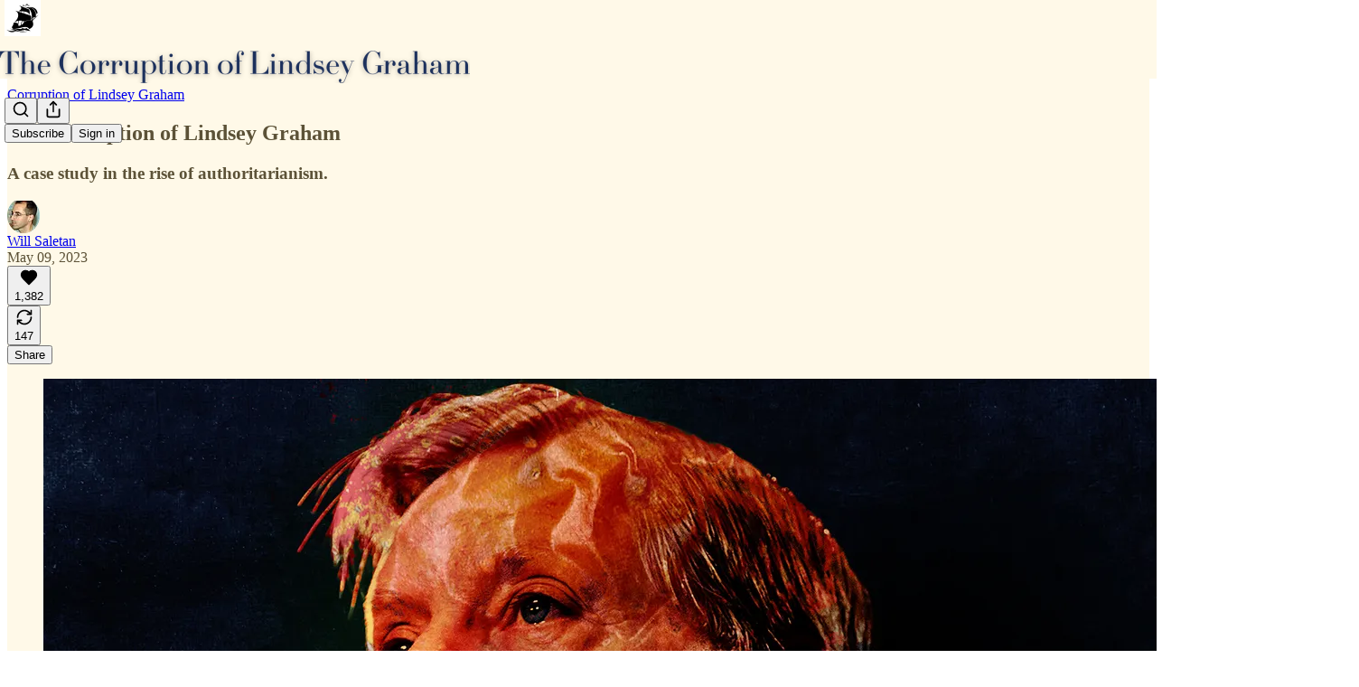

--- FILE ---
content_type: application/javascript
request_url: https://substackcdn.com/bundle/static/js/5490.f59ab829.js
body_size: 107755
content:
"use strict";(self.webpackChunksubstack=self.webpackChunksubstack||[]).push([["5490"],{39625:function(e,t,n){n.d(t,{A:()=>i});let i={textInput:"textInput-kYr7wC"}},72032:function(e,t,n){n.d(t,{A:()=>i});let i={header:"header-m3czQu",headerWithJustTitle:"headerWithJustTitle-AWuTLu",noImage:"noImage-VVe5Lh",actions:"actions-mMxsK2",thickRule:"thickRule-c8r1qH",bodyWrapperTwoMiddleColumns:"bodyWrapperTwoMiddleColumns-EOoshF",notifyButton:"notifyButton-wkevVH",hoverText:"hoverText-OtXqlP",notifyButtonInternal:"notifyButtonInternal-wv0x02",titleNotifyButton:"titleNotifyButton-bWyjlY",caret:"caret-vNjCU3",collapsed:"collapsed-KQpXLZ"}},45663:function(e,t,n){n.d(t,{A:()=>i});let i={specialFeatureHeaderContainer:"specialFeatureHeaderContainer-Skrlng",thickRule:"thickRule-oguYhe",threeColumnContainer:"threeColumnContainer-ziuSvf",mediumRule:"mediumRule-wQbBfo",headerButtonMobile:"headerButtonMobile-DURJFG",america250HomepageHeader:"america250HomepageHeader-Gp7Pmn",a250Rule:"a250Rule-oAzvtB",a250Logo:"a250Logo-sb3SfS"}},78918:function(e,t,n){n.d(t,{A:()=>i});let i={container:"container-xlqXTa",containerHoverLight:"containerHoverLight-pv1hHj"}},60996:function(e,t,n){n.d(t,{k:()=>g});var i=n(79785),l=n(4006),r=n(17402),o=n(84605),a=n(45064),s=n(76977),d=n(16993),c=n(57820),u=n(18947),p=n(49807),h=n(81675);function m(){let e=(0,i._)([""," by ",""]);return m=function(){return e},e}function g(e){let{onClose:t,post:n,pub:i,comment:g}=e,{iString:v,iTemplate:Y,language:f}=(0,o.GO)(),[b,y]=(0,r.useState)({width:400,height:400}),[_,w]=(0,r.useState)(!1),C=(0,r.useRef)(null);(0,r.useEffect)(()=>{if(!g&&!n)return;let e=e=>{e.data.iframeHeight&&(y({width:500,height:e.data.iframeHeight}),w(!0))};return window.addEventListener("message",e),()=>{window.removeEventListener("message",e)}},[g,n]);let I=g?'<div class="substack-post-embed"><p lang="'.concat(f,'">').concat("".concat(g.body||""),"</p>").concat(g.name?"<p> - ".concat(g.name,"</p>"):g.handle?"<p> - @".concat(g.handle,"</p>"):"",'<a data-comment-link href="').concat((0,p.Zgx)(g),'">').concat(v("Read on Substack"),'</a></div><script async src="').concat((0,p.Ewe)(),'/embedjs/embed.js" charset="utf-8"><\/script>'):i&&n?'<div class="substack-post-embed"><p lang="'.concat(f,'">').concat(Y(m(),n.title,i.author_name),"</p><p>").concat(n.subtitle,'</p><a data-post-link href="').concat((0,u.st)(i,n.slug),'">').concat(v("Read on Substack"),'</a></div><script async src="').concat((0,p.Ewe)(),'/embedjs/embed.js" charset="utf-8"><\/script>'):"",{width:k,height:S,scaler:D}=(e=>{let{width:t,height:n}=e,i="undefined"!=typeof window?window.innerHeight:1/0,l=1;return i<700?l=.7:i<800?l=.75:i<900&&(l=.8),{width:t*l,height:n*l,scaler:l}})(b);return(0,l.FD)(l.FK,{children:[(0,l.Y)(d.rQ,{title:v("Embed note"),showDivider:!0,showClose:!0,onClose:t}),(0,l.Y)(d.cw,{gap:20,children:(0,l.FD)(s.VP,{style:{width:_?k:void 0,height:S},minHeight:_?void 0:220,bg:"secondary",radius:"md",overflow:"hidden",border:"detail",children:[(0,l.Y)("iframe",{ref:C,style:{transform:"scale(".concat(D,")"),width:b.width,height:b.height,display:_?"block":"none"},className:h.A.iframe,src:g?(0,p.RYA)(g,{isPreview:!0}):i&&n?(0,u.ti)(i,n.slug,{isPreview:!0}):"",onLoad:()=>{w(!0)}}),!_&&(0,l.Y)(s.ov,{flex:"grow",children:(0,l.Y)(c.y$,{})})]})}),(0,l.Y)(d.jl,{direction:"column",primaryButton:(0,l.Y)(a.c,{value:I,confirmationText:v("Copied code to clipboard")})})]})}},30796:function(e,t,n){n.d(t,{h:()=>c});var i=n(4006),l=n(32485),r=n.n(l),o=n(17402),a=n(10278),s=n(76977),d=n(71305);function c(e){let{className:t,assets:n,readOnly:l,onClick:c,maxHeight:p=420,children:h,feedItem:m,commentId:g}=e,v=(0,a.Cu)(n),[Y,f]=(0,o.useState)(null),b=(0,o.useRef)(null),y=(0,a.wY)(b,0),[_,w]=v;if(!_||!w)return null;let C=_.width&&_.height?_.width/_.height:1,I=w.width&&w.height?w.width/w.height:1,k=C+I,S=y-6,D=Math.min(p,S/k),F=[S*C/k,S*I/k];return(0,i.FD)(s.pT,{ref:b,className:r()(d.A.imageDiptych,t),gap:6,overflow:"hidden",children:[v.map((e,t)=>(0,i.Y)(u,{asset:e.src,explicit:e.explicit,readOnly:l,width:F[t],height:D,index:t,onClick:l?void 0:n=>{n.preventDefault(),c&&c({attachmentId:e.id,attachmentType:"image"}),f({index:t})},children:h},e.src)),!l&&(0,i.Y)(a.yx,{assets:v,imageViewer:Y,setImageViewer:f,readOnly:l,feedItem:m,commentId:g})]})}function u(e){let{asset:t,explicit:n,onClick:l,readOnly:o,width:s=500,height:c,children:u,index:p}=e;return(0,i.Y)(a.Vn,{asset:t,explicit:n,onClick:l,readOnly:o,width:s,height:c,className:r()(d.A.diptychImage,d.A["index-".concat(p+1)]),children:u})}},30653:function(e,t,n){n.d(t,{M:()=>T});var i=n(79785),l=n(4006),r=n(32485),o=n.n(r),a=n(17402),s=n(8853),d=n(71900),c=n(9599),u=n(2538),p=n(84605),h=n(86500),m=n(68349),g=n(24078),v=n(89490),Y=n(35369),f=n(16993),b=n(84843),y=n(81203),_=n(46453),w=n(11510),C=n(39318),I=n(57324),k=n(82130);function S(){let e=(0,i._)(["Tell "," you appreciate their post"]);return S=function(){return e},e}function D(){let e=(0,i._)(["Join the discussion for ","'s post"]);return D=function(){return e},e}function F(){let e=(0,i._)(["Quickly share posts with your followers"]);return F=function(){return e},e}let P=[{angle:-25,rotation:5,scale:1,flip:!1},{angle:135,rotation:-5,scale:.66,flip:!0}];function T(e){let{isOpen:t,setOpen:n,author:i,pub:r,action:o,postId:s,postSlug:d}=e,c=(0,w.Iu)(),{iString:u,iTemplate:g}=(0,p.GO)(),{requireLogin:v}=(0,_.eE)();if((0,a.useEffect)(()=>{t&&(0,h.u4)(h.qY.POST_UFI_APP_UPSELL_SHOWN,{action:o,author_id:null==i?void 0:i.id,post_id:s})},[t,o,i,s]),!i||!r)return null;let y=()=>{(0,h.u4)(h.qY.POST_UFI_APP_UPSELL_DISMISSED,{action:o,author_id:null==i?void 0:i.id,post_id:s}),n(!1)},k={like:u("Like this in the app"),comment:u("Comment in the app"),restack:u("Restack this in the app")},P={like:g(S(),i.name),comment:g(D(),i.name),restack:g(F())},T=k[o],A=P[o];return(0,l.FD)(f.aF,{isOpen:t,onClose:y,children:[(0,l.Y)(b.rQ,{icon:(0,l.Y)(x,{action:o,author:i,pub:r}),alignItems:"center",title:T,description:A,showClose:!0,onClose:y}),(0,l.Y)(f.q1,{}),(0,l.Y)(f.jl,{direction:"column",primaryButton:(0,l.Y)(Y.$n,{priority:"primary",onClick:()=>{if((0,h.u4)(h.qY.POST_UFI_APP_UPSELL_GET_APP_CLICKED,{action:o,author_id:null==i?void 0:i.id,post_id:s,is_mobile:c}),c){let e=(0,C.XV8)(r.subdomain,d,{redirect:"app-store",source:I.VU.postUfiModal});(0,m.V2)(e,{newTab:!0}),n(!1)}},children:u(c?"Open Substack":"Get the app")}),secondaryButton:(0,l.Y)(Y.$n,{priority:"secondary",onClick:()=>{(0,h.u4)(h.qY.POST_UFI_APP_UPSELL_SIGN_IN_CLICKED,{action:o,author_id:null==i?void 0:i.id,post_id:s}),n(!1),null==v||v()},children:u("Sign in")})})]})}function x(e){let{action:t,author:n,pub:i}=e,r=n.photo_url?(0,l.Y)(g.eu,{photoUrl:n.photo_url,size:88,className:k.A.avatar}):i.logo_url?(0,l.Y)(y.Nq,{pub:i,size:88,className:k.A.avatar}):(0,l.Y)(s.c,{src:"/img/substack-app-icon.png",width:88,height:88});return(0,l.FD)(v.az,{position:"relative",width:84,height:84,children:[r,P.map((e,n)=>(0,l.Y)(A,{config:e,action:t},n))]})}function A(e){let{config:t,action:n}=e,i=t.angle*Math.PI/180,r=46*Math.cos(i),o=46*Math.sin(i);return(0,l.Y)(v.az,{className:k.A.stickerContainer,style:{"--sticker-x":"".concat(r,"px"),"--sticker-y":"".concat(o,"px"),"--sticker-scale":t.scale,"--sticker-rotation":"".concat(t.rotation,"deg"),"--sticker-flip":t.flip?"-1":"1"},children:(0,l.Y)(E,{action:n})})}function E(e){let{action:t}=e;return"like"===t?(0,l.Y)(c.A,{size:32,className:o()(k.A.sticker,k.A.like)}):"comment"===t?(0,l.Y)(d.A,{size:32,className:o()(k.A.sticker,k.A.comment)}):"restack"===t?(0,l.Y)(u.A,{size:32,className:o()(k.A.sticker,k.A.restack)}):null}},13950:function(e,t,n){n.d(t,{DH:()=>d,xF:()=>u});var i=n(4006),l=n(32485),r=n.n(l),o=n(17402),a=n(10996),s=n(6045);function d(e){let{prefix:t,children:n}=e;if(t){let e="header"===t?s.A.headerTheme:"footer"===t?s.A.footerTheme:s.A.footerSecondaryTheme;return(0,i.Y)(c.Provider,{value:t,children:(0,i.Y)("div",{className:r()(s.A.pubTheme,e),children:n})})}return(0,i.Y)(a.NP,{theme:s.A.pubTheme,children:n})}let c=(0,o.createContext)(null);function u(){let e=(0,o.useContext)(c);return{onOpen:o.default.useCallback(()=>{let t=document.getElementById("menu-portal");if(!t||!e)return;let n="header"===e?s.A.headerTheme:"footer"===e?s.A.footerTheme:s.A.footerSecondaryTheme;t.className=r()(s.A.pubTheme,n)},[e]),onClose:o.default.useCallback(()=>{let e=document.getElementById("menu-portal");e&&(e.className="")},[])}}},7e4:function(e,t,n){n.d(t,{b:()=>k});var i=n(79785),l=n(4006),r=n(17402),o=n(15734),a=n.n(o),s=n(84605),d=n(35369),c=n(33727),u=n(60322),p=n(76977),h=n(16993),m=n(81203),g=n(63136),v=n(36372),Y=n(39318),f=n(82776);function b(){let e=(0,i._)(["Recommend ","?"]);return b=function(){return e},e}function y(){let e=(0,i._)(["Recommend "," and "," other Substacks?"]);return y=function(){return e},e}function _(){let e=(0,i._)(["Since you embedded "," in your post, we thought you might like to recommend them to your subscribers."]);return _=function(){return e},e}function w(){let e=(0,i._)(["Since you embedded these Substacks in your post, we thought you might like to recommend them to your subscribers."]);return w=function(){return e},e}function C(){let e=(0,i._)(["Recommend "," Substack"]);return C=function(){return e},e}function I(){let e=(0,i._)(["Recommend "," Substacks"]);return I=function(){return e},e}function k(e){var t,n;let{pub:i,pubsToRecommend:o}=e,{iString:c,iTemplate:u,iPlural:m}=(0,s.GO)(),g=(0,v.d)(),[Y,f]=(0,r.useState)(!0),[k,D]=(0,r.useState)(!1),[F,P]=(0,r.useState)(new Set((o||[]).map(e=>e.id)));if(0===o.length||!o[0])return null;let T=()=>{f(!1)},x=async()=>{try{D(!0);let e=Array.from(F);await a().put("/api/v1/recommendations/multiple").send({recommending_publication_id:i.id,recommended_publication_ids:e,source:"post_publish_cta",suggested:e.map(()=>!0)}),e.length&&g.popToast(()=>(0,l.Y)(v.y,{text:m("Added %1 recommendation","Added %1 recommendations",e.length)})),T()}catch(e){console.error("Failed to add recommendations: ",e),g.popToast(()=>(0,l.Y)(v.y,{text:c("Failed to add recommendations")})),T()}finally{D(!1)}},A=F.size,E=1===o.length?u(b(),o[0].name):u(y(),o[0].name,o.length-1),N=1===o.length?u(_(),null!=(n=null==(t=o[0])?void 0:t.name)?n:""):u(w());return(0,l.Y)(l.FK,{children:Y?(0,l.FD)(h.aF,{isOpen:Y,onClose:T,children:[(0,l.Y)(h.rQ,{title:E,description:N,onClose:T,showClose:!0,showDivider:!0}),(0,l.Y)(h.cw,{children:(0,l.Y)(p.VP,{gap:16,children:o.map(e=>(0,l.Y)(S,{pub:e,checked:F.has(e.id),onChange:()=>{var t;let n;return t=e.id,void((n=new Set(F)).has(t)?n.delete(t):n.add(t),P(n))}},e.id))})}),(0,l.Y)(h.jl,{showDivider:!0,primaryButton:(0,l.Y)(d.$n,{onClick:x,disabled:0===A,loading:k,children:0===A?c("Recommend"):u(1===A?C():I(),A)}),secondaryButton:(0,l.Y)(d.$n,{onClick:T,priority:"secondary",children:c("Cancel")})})]}):null})}function S(e){let{pub:t,checked:n,onChange:i}=e;return(0,l.Y)("label",{children:(0,l.FD)(c.Z,{padding:12,gap:12,direction:"row",alignItems:"center",cursor:"pointer",children:[(0,l.Y)(m.wg,{pub:t,size:40,openInNewTab:!0}),(0,l.FD)(p.VP,{gap:2,flex:"grow",children:[(0,l.Y)(g.EY.B3,{children:(0,l.Y)(g.Yq,{href:(0,Y.$_T)(t),target:"_blank",children:t.name})}),(0,l.Y)(g.EY.B4,{color:"secondary",children:(0,f.getByLine)(t)})]}),(0,l.Y)(u.S,{name:"pub-".concat(t.id),checked:n,onChange:i,size:"sm"})]})})}},84236:function(e,t,n){n.d(t,{Jq:()=>u,pJ:()=>p});var i=n(69277),l=n(70408),r=n(4006),o=n(76977),a=n(63136),s=n(39318),d=n(49807);let c=(e,t)=>{var n;return null==(n=e.sponsorship_campaigns)?void 0:n.find(e=>{let n="podcast"===e.campaign_type,i=e.section_id&&t&&e.section_id===t.id,l=!e.section_id&&!t;return n&&(i||l)})},u=(e,t)=>!!c(e,t),p=e=>{var t;let{align:n="left",direction:u="row",gap:p=16,pub:h,post:m=null,section:g=null,textField:v="short_text",imageHeight:Y=16,paddingY:f,paddingX:b}=e,y=c(h,g);if(!y)return null;let _="episode_short_text"===v?y.episode_short_text:y.short_text;if(!_)return null;let w=(0,s.qCG)({campaignId:y.id,medium:"podcast",pubId:h.id,url:y.link_url,postId:null==m?void 0:m.id,referrer:"undefined"!=typeof window?window.location.href:void 0}),C=(0,r.FD)(r.FK,{children:[(0,r.Y)(a.EY.Digit,{color:"pub-secondary-text",weight:"regular",children:_}),y.image_url&&(0,r.Y)("img",{alt:null!=(t=y.image_alt_text)?t:"",src:(0,d.dJ9)(y.image_url,250),style:{width:"auto",height:Y}})]}),I=(0,i._)({alignItems:"center",as:"a",gap:p,href:w,target:"_blank",justifyContent:(()=>{switch(n){case"center":return"center";case"right":return"end";default:return}})()},f&&{paddingY:f},b&&{paddingX:b});return"column"===u?(0,r.Y)(o.I1,(0,l._)((0,i._)({},I),{children:C})):(0,r.Y)(o.Ye,(0,l._)((0,i._)({},I),{children:C}))}},44309:function(e,t,n){n.d(t,{w:()=>o});var i=n(4006),l=n(31392),r=n(10996);function o(e){let{children:t}=e,n=(0,l.Ut)();return(0,i.Y)(r.NP,{theme:"dark"===n?"substack-theme dark-mode":"substack-theme",children:t})}},4013:function(e,t,n){n.d(t,{A:()=>d});var i=n(69277),l=n(70408),r=n(4006),o=n(32641),a=n(97731);let s=e=>{var{name:t,children:n}=e,s=(0,o._)(e,["name","children"]);return(0,r.Y)(a.A,(0,l._)((0,i._)({},s),{name:t,svgParams:{viewBox:"0 0 24 24",height:24,width:24,stroke:"#1C110B"},children:n}))},d=e=>(0,r.FD)(s,(0,l._)((0,i._)({},e),{name:"ActivationUsersIcon",children:[(0,r.Y)("path",{d:"M17 21V19C17 16.7909 15.2091 15 13 15H5C2.79086 15 1 16.7909 1 19V21",strokeWidth:"1.3",strokeLinecap:"round","stroke-linejoin":"round"}),(0,r.Y)("path",{fillRule:"evenodd",clipRule:"evenodd",d:"M9 11C11.2091 11 13 9.20917 13 7.00003C13 4.79089 11.2091 3.00003 9 3.00003C6.79086 3.00003 5 4.79089 5 7.00003C5 9.20917 6.79086 11 9 11Z",strokeWidth:"1.3",strokeLinecap:"round","stroke-linejoin":"round"}),(0,r.Y)("path",{d:"M23 21V19C22.9986 17.1772 21.765 15.5858 20 15.13",strokeWidth:"1.3",strokeLinecap:"round","stroke-linejoin":"round"}),(0,r.Y)("path",{d:"M16 3.13004C17.7699 3.58321 19.0078 5.17803 19.0078 7.00504C19.0078 8.83204 17.7699 10.4269 16 10.88",strokeWidth:"1.3",strokeLinecap:"round","stroke-linejoin":"round"})]}))},32999:function(e,t,n){n.d(t,{A:()=>s});var i=n(69277),l=n(70408),r=n(32641),o=n(4006),a=n(97731);let s=e=>{var{size:t=24,color:n="var(--color-utility-white)",className:s}=e,d=(0,r._)(e,["size","color","className"]);return(0,o.Y)(a.A,(0,l._)((0,i._)({},d),{name:"EyeIconFilled",svgParams:{viewBox:"0 0 24 24"},stroke:"none",width:t,height:t,fill:n,className:s,children:(0,o.Y)("path",{d:"M11.869 18.1925C17.6987 18.1925 21.7307 13.4687 21.7307 11.9962C21.7307 10.5163 17.6914 5.7998 11.869 5.7998C6.11209 5.7998 2 10.5163 2 11.9962C2 13.4687 6.11209 18.1925 11.869 18.1925ZM11.869 16.0566C9.59825 16.0566 7.79331 14.2123 7.79331 11.9962C7.79331 9.72174 9.59825 7.93573 11.869 7.93573C14.1179 7.93573 15.9374 9.72174 15.9374 11.9962C15.9374 14.2123 14.1179 16.0566 11.869 16.0566ZM11.869 13.4614C12.6769 13.4614 13.3464 12.7981 13.3464 11.9962C13.3464 11.187 12.6769 10.5236 11.869 10.5236C11.0538 10.5236 10.3843 11.187 10.3843 11.9962C10.3843 12.7981 11.0538 13.4614 11.869 13.4614Z"})}))}},46137:function(e,t,n){n.d(t,{A:()=>a});var i=n(69277),l=n(70408),r=n(4006),o=n(97731);let a=e=>(0,r.FD)(o.A,(0,l._)((0,i._)({},e),{name:"FoundingBadgeIcon",svgParams:{height:14,width:14,viewBox:"0 0 14 14"},children:[(0,r.Y)("circle",{cx:"3.93749",cy:"5.97916",r:"3.4375"}),(0,r.Y)("path",{d:"M8.39583 9.49273C8.39583 11.3912 6.85681 12.9302 4.95833 12.9302C3.05985 12.9302 1.52083 11.3912 1.52083 9.49273C1.52083 7.59425 3.05985 6.05523 4.95833 6.05523C6.85681 6.05523 8.39583 7.59425 8.39583 9.49273Z"}),(0,r.Y)("path",{d:"M12.4792 9.49273C12.4792 11.3912 10.9402 12.9302 9.04172 12.9302C7.14324 12.9302 5.60422 11.3912 5.60422 9.49273C5.60422 7.59425 7.14324 6.05523 9.04172 6.05523C10.9402 6.05523 12.4792 7.59425 12.4792 9.49273Z"}),(0,r.Y)("circle",{cx:"6.99999",cy:"3.9375",r:"3.4375"}),(0,r.Y)("circle",{cx:"10.0625",cy:"5.97916",r:"3.4375"})]}))},3364:function(e,t,n){n.d(t,{A:()=>s});var i=n(69277),l=n(70408),r=n(32641),o=n(4006),a=n(97731);let s=e=>{var{color:t="#262626"}=e,n=(0,r._)(e,["color"]);return(0,o.FD)(a.A,(0,l._)((0,i._)({},n),{name:"LockThinIcon",svgParams:{height:16,width:16},children:[(0,o.Y)("path",{className:"lock-shackle",d:"M5 6L5 3.9C5 2.57452 6.11929 1.5 7.5 1.5C8.88071 1.5 10 2.57452 10 3.9V6",stroke:t}),(0,o.Y)("path",{className:"lock-body",d:"M2 7.5C2 6.94772 2.44772 6.5 3 6.5H12C12.5523 6.5 13 6.94772 13 7.5V12.5C13 13.0523 12.5523 13.5 12 13.5H3C2.44771 13.5 2 13.0523 2 12.5V7.5Z",fill:t,stroke:t})]}))}},20297:function(e,t,n){n.d(t,{A:()=>s});var i=n(69277),l=n(70408),r=n(4006),o=n(33167),a=n(97731);let s=e=>(0,r.Y)(a.A,(0,l._)((0,i._)({},e),{name:"LucideArrowUpRight",svgParams:{height:24,width:24},children:(0,r.Y)(o.A,{height:24,stroke:e.stroke,fill:e.fill,strokeWidth:e.strokeWidth})}))},89839:function(e,t,n){n.d(t,{A:()=>s});var i=n(69277),l=n(70408),r=n(4006),o=n(57157),a=n(97731);let s=function(e){return(0,r.Y)(a.A,(0,l._)((0,i._)({},e),{name:"LucideBookmark",svgParams:{height:24,width:24,fill:"#000000",strokeWidth:0},children:(0,r.Y)(o.A,{height:24,stroke:e.stroke,fill:e.fill,strokeWidth:e.strokeWidth})}))}},18325:function(e,t,n){n.d(t,{A:()=>s});var i=n(69277),l=n(70408),r=n(4006),o=n(54687),a=n(97731);let s=e=>(0,r.Y)(a.A,(0,l._)((0,i._)({},e),{name:"LucideComments",svgParams:{height:24,width:24,fill:"#000000",strokeWidth:0},children:(0,r.Y)(o.A,{height:24,stroke:e.stroke,fill:e.fill,strokeWidth:e.strokeWidth})}))},43427:function(e,t,n){n.d(t,{A:()=>s});var i=n(69277),l=n(70408),r=n(4006),o=n(23345),a=n(97731);let s=e=>(0,r.Y)(a.A,(0,l._)((0,i._)({},e),{name:"LucideHeart",svgParams:{height:24,width:24,fill:"#000000",strokeWidth:0},children:(0,r.Y)(o.A,{height:24,stroke:e.stroke,fill:e.fill,strokeWidth:e.strokeWidth})}))},14394:function(e,t,n){n.d(t,{A:()=>s});var i=n(69277),l=n(70408),r=n(4006),o=n(60927),a=n(97731);let s=e=>(0,r.Y)(a.A,(0,l._)((0,i._)({},e),{name:"LucideArrowLeftRight",svgParams:{height:24,width:24,fill:"#000000",strokeWidth:0},children:(0,r.Y)(o.A,{height:24,stroke:e.stroke,fill:e.fill,strokeWidth:e.strokeWidth})}))},78330:function(e,t,n){n.d(t,{A:()=>a});var i=n(69277),l=n(70408),r=n(4006),o=n(97731);let a=e=>(0,r.Y)(o.A,(0,l._)((0,i._)({},e),{name:"LucideShare",svgParams:{height:24,width:24,fill:"#000000",strokeWidth:0},children:(0,r.Y)("svg",{width:24,height:24,viewBox:"0 0 24 24",fill:"none",xmlns:"http://www.w3.org/2000/svg",children:(0,r.Y)("path",{d:"M12.4376 15.6C4.77778 15.6 2 20.3999 2 20.3999C2 12.5999 5.88889 8.4 12.4376 8.4V3L22 11.9812L12.4376 21V15.6Z",strokeWidth:e.strokeWidth,fill:e.fill,className:"lucide",strokeLinecap:"round",strokeLinejoin:"round"})})}))},58299:function(e,t,n){n.d(t,{A:()=>a});var i=n(69277),l=n(70408),r=n(4006),o=n(97731);let a=e=>(0,r.Y)(o.A,(0,l._)((0,i._)({},e),{name:"NoteForwardIcon",svgParams:{height:24,width:24,stroke:e.stroke,strokeWidth:e.strokeWidth},children:(0,r.Y)("path",{d:"M21 3V8M21 8H16M21 8L18 5.29962C16.7056 4.14183 15.1038 3.38328 13.3879 3.11547C11.6719 2.84766 9.9152 3.08203 8.32951 3.79031C6.74382 4.49858 5.39691 5.65051 4.45125 7.10715C3.5056 8.5638 3.00158 10.2629 3 11.9996M3 21V16M3 16H8M3 16L6 18.7C7.29445 19.8578 8.89623 20.6163 10.6121 20.8841C12.3281 21.152 14.0848 20.9176 15.6705 20.2093C17.2562 19.501 18.6031 18.3491 19.5487 16.8925C20.4944 15.4358 20.9984 13.7367 21 12",strokeLinecap:"round","stroke-linejoin":"round"})}))},71941:function(e,t,n){n.d(t,{A:()=>s});var i=n(69277),l=n(70408),r=n(32641),o=n(4006),a=n(97731);let s=e=>{var{size:t=24,color:n="var(--color-fg-primary)"}=e,s=(0,r._)(e,["size","color"]);return(0,o.Y)(a.A,(0,l._)((0,i._)({},s),{name:"NoteQuoteForwardIcon",svgParams:{viewBox:"0 0 24 24"},width:t,height:t,stroke:n,strokeWidth:2,fill:"none",children:(0,o.Y)("path",{d:"M13.4147 2.09993C10.4072 1.67249 7.2423 2.61548 4.92891 4.92887C1.02366 8.83411 1.02366 15.1658 4.92891 19.071C8.83415 22.9762 15.1658 22.9762 19.071 19.071C21.3844 16.7576 22.3274 13.5927 21.9 10.5852M18.5 2.62126C18.8978 2.22343 19.4374 1.99994 20 1.99994C20.5626 1.99994 21.1021 2.22343 21.5 2.62126C21.8978 3.01908 22.1213 3.55865 22.1213 4.12126C22.1213 4.68387 21.8978 5.22343 21.5 5.62126L13 14.1213L8.99998 15.1213L9.99998 11.1213L18.5 2.62126Z",strokeLinecap:"round","stroke-linejoin":"round"})}))}},26184:function(e,t,n){n.d(t,{A:()=>a});var i=n(69277),l=n(70408),r=n(4006),o=n(97731);let a=e=>(0,r.FD)(o.A,(0,l._)((0,i._)({},e),{name:"PinIconSmall",svgParams:{height:16,width:14},children:[(0,r.Y)("path",{d:"M7 1.00006L10 1.00006C10.5523 1.00006 11.0846 1.47946 10.8452 1.97714C10.6681 2.3451 10.2927 2.75194 9.5 3.17301L10 7.51891C10.7819 7.7681 11.949 8.31222 12.9204 9.21856C13.4827 9.74324 13.0402 10.561 12.2711 10.561H7"}),(0,r.Y)("path",{d:"M7 1.00006L4 1.00006C3.44772 1.00006 2.91538 1.47946 3.15482 1.97714C3.33185 2.3451 3.70727 2.75194 4.5 3.17301L4 7.51891C3.2181 7.7681 2.05103 8.31222 1.07961 9.21856C0.517263 9.74324 0.959808 10.561 1.72891 10.561H7"}),(0,r.Y)("path",{d:"M7 10.561L7 15","stroke-linecap":"round","stroke-linejoin":"round"})]}))},9292:function(e,t,n){n.d(t,{Sb:()=>o});var i=n(69277),l=n(70408),r=n(4006);function o(e){return(0,r.Y)("svg",(0,l._)((0,i._)({width:"12",height:"12",viewBox:"0 0 12 12",xmlns:"http://www.w3.org/2000/svg"},e),{children:(0,r.Y)("path",{d:"M5.67709 10C6.02484 10 6.28151 9.73617 6.28151 9.37872V7.91489H6.37259C7.82981 7.91489 8.69917 8.39574 9.30773 9.54894C9.48574 9.88085 9.69273 9.97021 9.93698 9.97021C10.2682 9.97021 10.5 9.64255 10.5 9.00426C10.5 5.94894 9.16283 4.10638 6.37259 4.10638H6.28151V2.64255C6.28151 2.28511 6.02484 2 5.66881 2C5.43698 2 5.27139 2.09787 5.01886 2.33617L1.73183 5.4766C1.56624 5.6383 1.5 5.82553 1.5 6C1.5 6.16596 1.57038 6.36596 1.73183 6.5234L5.01886 9.68511C5.24655 9.90213 5.43698 10 5.67709 10Z"})}))}n(97731)},97683:function(e,t,n){n.d(t,{B:()=>ee,D:()=>$});var i=n(79785),l=n(4006),r=n(38376),o=n(49436),a=n(70010),s=n(12723),d=n(25005),c=n(27775),u=n(35404),p=n(14520),h=n(44435),m=n(3549),g=n(56195),v=n(12203),Y=n(80827),f=n(61250),b=n(27786),y=n(3160),_=n(93540),w=n(50180),C=n(33167),I=n(54718),k=n(17402),S=n(15734),D=n.n(S),F=n(37767),P=n(41935),T=n(69277),x=n(70408),A=n(68349),E=n(35369),N=n(76977),B=n(67211),M=n(84270),R=n(16993),L=n(36372);function O(e){var t,n;let{isOpen:i,onClose:r,post:o}=e,a=(0,L.d)(),[s,d]=(0,k.useState)(!1),c=null==(n=o.postTheme)||null==(t=n.variant_config)?void 0:t.fullWidthImage,u={hideOverlay:(null==c?void 0:c.hideOverlay)||!1,hideSectionLink:(null==c?void 0:c.hideSectionLink)||!1,textColor:(null==c?void 0:c.textColor)||"black"},[p,h]=(0,k.useState)(u),m=async()=>{d(!0);try{var e;let t=(0,x._)((0,T._)({},null==(e=o.postTheme)?void 0:e.variant_config),{fullWidthImage:p});await D().patch("/api/v1/post/".concat(o.id,"/theme")).send({variant_config:t}),location.reload()}catch(e){a.popToast(()=>(0,l.Y)(L.y,{text:(0,A.uX)(e)}))}finally{d(!1)}},g=()=>{h(u),r()};return(0,l.FD)(R.aF,{isOpen:i,onClose:g,children:[(0,l.Y)(R.rQ,{showClose:!0,title:"Full Width Image Options",onClose:g}),(0,l.Y)(R.cw,{children:(0,l.FD)(N.I1,{gap:12,children:[(0,l.Y)(M.z,{label:"Text Color",options:[{value:"black",label:"Black"},{value:"red",label:"Red"},{value:"white",label:"White"}],value:p.textColor,onChange:e=>h((0,x._)((0,T._)({},p),{textColor:e}))}),(0,l.Y)(B.Y,{label:"Hide overlay",value:p.hideOverlay,onChange:e=>h((0,x._)((0,T._)({},p),{hideOverlay:e}))}),(0,l.Y)(B.Y,{label:"Hide section link",value:p.hideSectionLink,onChange:e=>h((0,x._)((0,T._)({},p),{hideSectionLink:e}))})]})}),(0,l.Y)(R.jl,{primaryButton:(0,l.Y)(E.$n,{disabled:s,priority:"primary",onClick:m,children:"Save"}),secondaryButton:(0,l.Y)(E.$n,{disabled:s,priority:"secondary",onClick:g,children:"Cancel"})})]})}var z=n(84605),U=n(86500),q=n(94729),H=n(13022),W=n(28528),G=n(88774),K=n(52145),V=n(16291),j=n(4016),X=n(39318),J=n(49807),Z=n(82776);function Q(){let e=(0,i._)([""," top posts"]);return Q=function(){return e},e}function $(e){var t,n,i,I;let{pub:S,post:F,hideDropCapOption:T,hidePinning:x,hidePostHeaderOptions:E,user:N,emailSent:B,allowSendEmail:M,handleCrossPost:R,onToggleMenu:U,onSummaryOpen:$,trigger:ee,disabled:et}=e,en=(0,k.useContext)(W.wZ),ei=(0,L.d)(),{iString:el,iTemplate:er}=(0,z.GO)(),[eo,ea]=(0,k.useState)(!1),[es,ed]=(0,k.useState)(!1),[ec,eu]=(0,k.useState)(!1),[ep,eh]=(0,k.useState)(!1),[em,eg]=(0,k.useState)(!1),[ev,eY]=(0,k.useState)(null),[ef,eb]=(0,k.useState)(null),[ey,e_]=(0,k.useState)(null),[ew,eC]=(0,k.useState)(!1);(0,k.useEffect)(()=>{(async()=>{eg(!!await (0,q.x6)("/api/v1/notification_settings/post/".concat(F.id,"/mute"),{method:"GET"}))})()},[F.id]);let eI=async e=>{let t;switch(e){case"1hour":t=1;break;case"8hours":t=8;break;case"24hours":t=24}let n=t?{expires_at:(0,V.A)().add(t,"hour").toISOString()}:{};await (0,q.x6)("/api/v1/notification_settings/post/".concat(F.id,"/mute"),{method:"POST",json:n}),eg(!0),ei.popToast(()=>(0,l.Y)(L.y,{text:el("Paused notifications"),Icon:r.A}))},ek=async()=>{await (0,q.x6)("/api/v1/notification_settings/post/".concat(F.id,"/mute"),{method:"DELETE"}),eg(!1),ei.popToast(()=>(0,l.Y)(L.y,{text:el("Unpaused notifications"),Icon:o.A}))},eS=async()=>{let e={everyone:"everyone",only_free:"free subscribers",only_paid:"paid subscribers",founding:"founding members"}[F.audience];if(confirm("Send this published post as an email to ".concat(e,"?")))try{await D().post("/api/v1/drafts/".concat(F.id,"/publish")).send({send:!0,only_send:!0}),location.reload()}catch(e){alert((0,A.uX)(e))}},eD=async()=>{try{await D().put("/api/v1/posts/".concat(F.id,"/clear_cache")),location.reload()}catch(e){alert((0,A.uX)(e))}},eF=async()=>{ea(!0);try{let e=await D().post("/api/v1/posts/".concat(F.id,"/duplicate"));(0,A.V2)((0,X.I_S)(S,e.body.id),{local_navigation:!1})}catch(e){alert((0,A.uX)(e)),ea(!1)}},eP=async e=>{eu(!0),await D().patch("/api/v1/post/".concat(F.id,"/theme")).send({post_preview_crop_gravity:e}),location.reload()},eT=async e=>{eh(!0),await D().patch("/api/v1/post/".concat(F.id,"/theme")).send({disable_drop_cap:e}),location.reload()},ex=async()=>{if(ev)return;eY(S.id);let e=F.pins.includes(S.id),t="/api/v1/publication/".concat(S.id,"/pin/").concat(F.id);try{e?(await D().del(t),F.pins=F.pins.filter(e=>e!==S.id)):(await D().post(t),S.multiple_pins||(F.pins=[]),F.pins.push(S.id)),["/","/beta","/publish"].includes(location.pathname)&&location.reload()}catch(e){alert((0,A.uX)(e))}finally{eY(null)}},eA=async()=>{if(ef)return;let e=F.section_id;if(!e)return;eb(e);let t="/api/v1/publication/".concat(S.id,"/section/").concat(e,"/pin/").concat(F.id);try{F.is_section_pinned?(await D().del(t),F.is_section_pinned=!1):(await D().post(t),F.is_section_pinned=!0),(["/","/beta","/publish"].includes(location.pathname)||location.pathname.startsWith("/s/"))&&location.reload()}catch(e){alert((0,A.uX)(e))}finally{eb(null)}},eE=async()=>{if(ey)return;e_(S.id);let e=F.top_exclusions.includes(S.id),t="/api/v1/publication/".concat(S.id,"/exclusion/").concat(F.id);try{e?(await D().del(t),F.top_exclusions=[]):(await D().post(t),F.top_exclusions=[S.id]),["/","/beta","/publish"].includes(location.pathname)&&location.reload()}catch(e){alert((0,A.uX)(e))}finally{e_(null)}},eN=(null==(t=F.postTheme)?void 0:t.post_preview_crop_gravity)||en.cropGravity,eB=!(null==(n=F.postTheme)?void 0:n.disable_drop_cap),eM=null==(i=S.sections)?void 0:i.find(e=>e.id===F.section_id),eR="undefined"!=typeof window?window.location.pathname:"",eL=!!(0,H.Ay)("enable_post_summarization"),eO=(0,j.lu)({pub:S}),ez=F.is_section_pinned!==(ef===F.section_id),eU=F.pins.includes(S.id)!==(ev===S.id),eq=F.top_exclusions.includes(S.id)!==(ey===S.id),eH=eO&&!E&&(null==(I=F.postTheme)?void 0:I.header_variant)==="full-width-image";return(0,l.FD)(l.FK,{children:[(0,l.Y)(P.Cg,{isOpen:es,setIsOpen:ed}),(0,l.Y)(O,{isOpen:ew,onClose:()=>eC(!1),post:F}),(0,l.FD)(G.W1,{trigger:ee,onOpen:()=>{null==U||U({active:!0})},onClose:()=>{null==U||U({active:!1})},disabled:et,children:[(0,l.FD)(G.H9,{isFirst:!0,children:[(0,l.Y)(G.Dr,{leading:(0,l.Y)(a.A,{}),href:(0,J.PuM)(S,F.id,{referrer:eR}),native:!0,children:el("View stats")}),(0,l.Y)(G.Dr,{leading:(0,l.Y)(s.A,{}),href:(0,J.U_V)(S,F.id,{referrer:eR}),native:!0,children:el("Share assets")})]}),(0,l.FD)(G.H9,{children:[(0,l.Y)(G.Dr,{leading:(0,l.Y)(d.A,{}),href:(0,X.wu9)(S,F,{edit:!0}),children:el("Edit")}),!B&&M&&F.is_published&&(0,l.Y)(G.Dr,{leading:(0,l.Y)(c.A,{}),onClick:eS,children:el("Send as email")}),(0,l.Y)(G.Dr,{leading:(0,l.Y)(u.A,{}),disabled:eo,onClick:eF,children:eo?"Duplicating...":"Duplicate"}),R&&(0,l.Y)(G.Dr,{leading:(0,l.Y)(p.A,{}),onClick:R,children:el("Cross post")}),eO&&(0,l.Y)(G.Dr,{disabled:ec,leading:(0,l.Y)(h.A,{}),onClick:()=>eP("auto"===eN?"center":"auto"),children:ec?"Updating...":"auto"===eN?"Disable smart cropping":"Enable smart cropping"}),eO&&!T&&(0,l.Y)(G.Dr,{disabled:ep,leading:(0,l.Y)(m.A,{}),onClick:()=>eT(eB),children:ep?"Updating...":eB?"Disable drop cap":"Enable drop cap"}),eH&&(0,l.Y)(G.Dr,{leading:(0,l.Y)(g.A,{}),onClick:()=>eC(!0),children:el("Edit full width image options")}),eL&&$&&(0,l.Y)(G.Dr,{leading:(0,l.Y)(v.A,{}),onClick:$,children:el("Reader guide")}),(0,H.Ay)("show_open_post_as_pdf_button")&&(0,l.Y)(G.Dr,{leading:(0,l.Y)(Y.A,{}),onClick:()=>{ed(!0),(0,A.V2)((0,J.MGs)(S,F.id),{local_navigation:!1})},children:el("Open as PDF")})]}),(0,l.FD)(G.H9,{children:[!x&&F.slug&&(0,l.FD)(l.FK,{children:[(0,Z.isPinnable)(S)&&F.section_id&&(F.section_name||(null==eM?void 0:eM.name))&&(0,l.FD)(G.Dr,{leading:ez?(0,l.Y)(f.A,{}):(0,l.Y)(b.A,{}),onClick:eA,children:[ez?"Unpin from":"Pin to"," ",F.section_name||(null==eM?void 0:eM.name)]}),(0,Z.isPinnable)(S)&&(0,l.Y)(G.Dr,{leading:eU?(0,l.Y)(f.A,{}):(0,l.Y)(b.A,{}),onClick:ex,children:eU?"Unpin from homepage":"Pin to homepage"})]}),F.slug&&"adhoc_email"!==F.type&&(0,l.Y)(G.Dr,{leading:eq?(0,l.Y)(y.A,{}):(0,l.Y)(_.A,{}),onClick:eE,children:er(Q(),eq?"Include in":"Hide from")}),em?(0,l.Y)(K.MI,{onClick:ek,customLabel:el("Unpause notifications")}):(0,l.Y)(K.DE,{onMute:e=>eI(e),customLabel:el("Pause notifications")})]}),(null==N?void 0:N.is_global_admin)&&(0,l.FD)(G.H9,{children:[(0,l.Y)(G.Dr,{priority:"secondary",onClick:eD,leading:(0,l.Y)(w.A,{}),children:el("Clear from cache")}),(0,l.Y)(G.Dr,{priority:"secondary",href:"".concat((0,X.$_T)({subdomain:"admin"}),"/posts/").concat(F.id),leading:(0,l.Y)(C.A,{}),children:el("Open in Underground")})]})]})]})}function ee(e){let{pub:t,post:n,iconHeight:i,hidePinning:r,user:o,emailSent:a,allowSendEmail:s,iconClassName:d}=e,c=(0,l.Y)(F.A,{onClick:()=>{(0,U.u4)(U.qY.EDIT_POST_DROPDOWN_MENU_OPENED)},children:(0,l.Y)(I.A,{stroke:"var(--color-fg-secondary)",size:i,className:d})});return(0,l.Y)($,{trigger:c,pub:t,post:n,hidePinning:r,user:o,emailSent:a,allowSendEmail:s})}},50883:function(e,t,n){n.d(t,{T:()=>x});var i=n(69277),l=n(4006),r=n(17402),o=n(15734),a=n.n(o),s=n(84605),d=n(86500),c=n(69618),u=n(68349),p=n(35369),h=n(8149),m=n(48535),g=n(76977),v=n(67211),Y=n(20500),f=n(76171),b=n(16993),y=n(81203),_=n(94996),w=n(63136),C=n(11587),I=n(65842),k=n(36372),S=n(16291),D=n(98111),F=n(56262),P=n(39318);let T={everyone:"Everyone",only_paid:"Paid subscribers",founding:"Founding members"},x=e=>{let{pub:t,post:n,user:o,open:y,setOpen:D,placeholderText:x=""}=e,E=(0,S.A)().add(2,"minutes"),[N,B]=(0,r.useState)(null),[M,R]=(0,r.useState)(x),[L,O]=(0,r.useState)(!1),[z,U]=(0,r.useState)(!0),[q,H]=(0,r.useState)("PREAMBLE"),[W,G]=(0,r.useState)(null),[K,V]=(0,r.useState)(void 0),[j,X]=(0,r.useState)(!0),[J,Z]=(0,r.useState)(!0),[Q,$]=(0,r.useState)(!1),[ee,et]=(0,r.useState)((0,S.A)().add(1,"day").toDate()),[en,ei]=(0,r.useState)(""),{iString:el}=(0,s.GO)(),er={everyone:"to everyone",founding:"to founding members",only_paid:"to paid subscribers"}[null!=K?K:"null"],eo=j?"Send":"Publish",ea=Q&&ee?(0,S.A)(ee).max(E).fromNow():"",es=j?er:"",ed="".concat(eo," cross-post ").concat(es," ").concat(ea),ec=null==N?void 0:N.find(e=>e.id===W),eu=(0,k.d)();(0,r.useEffect)(()=>{let e=async()=>{try{var e;let t=await a().get("/api/v1/restack/restackable-pubs"),n=(null==t||null==(e=t.body)?void 0:e.publications)||[];B(n),U(!1),n.length>0&&(G(n[0].id),V("everyone"))}catch(e){console.error("Failed to load user profile for restacking: ",e)}};y&&!N&&z&&e()},[y,o,z,U,N,B]),(0,r.useEffect)(()=>{y&&N&&0===N.length&&!z&&(0,u.V2)((0,P.f5H)())},[y,N,z]);let ep=(e,i)=>{D(!y,i),H("PREAMBLE"),ei(null),U(!1),i&&(R(""),(0,d.u4)(d.qY.RESTACK_POST_SUBMITTED,{restacked_publication_id:t.id,restacked_post_id:n.id,restacking_user_id:o.id,restacking_publication_id:null==ec?void 0:ec.id,restacking_blurb:M}),eu.popToast(()=>(0,l.Y)(k.y,{text:Q?"This post is scheduled to cross-post ".concat(ea):"This post was cross-posted to your subscribers"}))),(0,d.u4)(d.qY.CROSS_POST_MODAL_CLOSED,{didRestack:i})},eh=async()=>{(0,d.u4)(d.qY.CROSS_POST_MODAL_SUBMIT_CLICKED),U(!0);try{if(Q){let e=(0,S.A)(ee).max(E).toDate();if(!ec)throw Error("no selectedPub");await a().post("/api/v1/restack/".concat(n.id,"/schedule")).send({audience:K,restackingPubId:ec.id,introText:M,sendEmail:j,publishToWeb:J,scheduledAt:e})}else{if(!ec)throw Error("no selectedPub");await a().post("/api/v1/restack/".concat(n.id)).send({audience:K,restackingPubId:ec.id,introText:M,sendEmail:j,publishToWeb:J})}(0,d.u4)(d.qY.CROSS_POST_MODAL_SUBMITTED),ep({},!0);return}catch(e){if((0,d.u4)(d.qY.CROSS_POST_MODAL_SUBMIT_FAILED,{error:(0,u.uX)(e,"Could not retrieve error message")}),console.error("Failed to restack post:",e),e instanceof TypeError)throw ei("An unknown error ocurred. This post was not recommended."),U(!1),e;ei((0,u.uX)(e,"This post could not be recommended.")),U(!1)}};return(0,l.FD)(b.aF,{isOpen:y,onClose:ep,children:[(0,l.Y)(b.rQ,{showClose:!0,onClose:ep,title:el("Cross-post to your Substack"),showDivider:!0}),"PREAMBLE"===q?(0,l.FD)(l.FK,{children:[(0,l.Y)(b.cw,{children:(0,l.FD)(g.I1,{gap:20,children:[(0,l.Y)(A,{post:n,pub:t}),(0,l.Y)(C.T,(0,i._)({placeholder:el("Say why this post is worth reading..."),onChange:e=>{L||(O(!0),(0,d.u4)(d.qY.CROSS_POST_MODAL_TYPING_STARTED)),R(e.target.value)},value:M,maxLength:800,rows:5},c.b)),en&&(0,l.Y)(Y.yn,{children:en})]})}),(0,l.Y)(b.jl,{direction:"column",primaryButton:(0,l.Y)(p.$n,{priority:"primary",onClick:()=>{if((0,d.u4)(d.qY.CROSS_POST_MODAL_CONTINUE_CLICKED),!M){ei("Please write something to your subscribers to continue"),(0,d.u4)(d.qY.CROSS_POST_MODAL_CONTINUE_FAILED);return}ei(""),H("AUDIENCE_SELECTION"),(0,d.u4)(d.qY.CROSS_POST_MODAL_CONTINUED)},disabled:!M,loading:z,children:el("Continue")})})]}):(0,l.FD)(l.FK,{children:[(0,l.Y)(b.cw,{children:(0,l.FD)(g.I1,{gap:20,children:[(0,l.FD)(I.A0,{children:[(0,l.Y)(f.JU,{children:el("Post to")}),(0,l.Y)(_.I,{value:null==ec?void 0:ec.id,onChange:e=>{let t=e.currentTarget.value;V("everyone"),G(Number(t))},children:null==N?void 0:N.map(e=>(0,l.Y)("option",{value:e.id,children:e.name}))})]}),(0,l.FD)(I.A0,{children:[(0,l.Y)(f.JU,{children:el("Send to")}),(0,l.Y)(_.I,{value:K,onChange:e=>V(e.target.value),children:((null==ec?void 0:ec.payments_state)==="enabled"?(0,F.getAudiencesForPublicListing)():["everyone"]).map(e=>(0,l.Y)("option",{value:e,children:T[e]}))})]}),(0,l.FD)(g.I1,{gap:12,children:[(0,l.Y)(f.JU,{children:el("Delivery")}),(0,l.Y)(v.Y,{value:j,label:el("Send cross-post via email"),onChange:e=>X(e)}),(0,l.Y)(v.Y,{value:J,label:el("Publish cross-post to web"),onChange:e=>Z(e)}),(0,l.Y)(v.Y,{value:Q,label:el("Schedule time to publish cross-post"),onChange:e=>$(e),contentBelow:(0,l.Y)(h.N,{open:Q,children:(0,l.Y)(g.I1,{paddingTop:8,children:(0,l.Y)(m.ZZ,{value:null!=ee?ee:new Date,max:(0,S.A)().add(92,"days").toDate(),onChange:e=>{et(new Date(e.currentTarget.value))}})})})})]}),en&&(0,l.Y)(w.EY.B4,{color:"error",children:en})]})}),(0,l.Y)(b.jl,{direction:"column",primaryButton:(0,l.Y)(p.$n,{priority:j||J?"primary":"secondary",onClick:eh,disabled:z||!j&&!J,children:ed})})]})]})},A=e=>{let{post:t,pub:n}=e;return(0,l.FD)(g.I1,{gap:12,border:"detail",radius:"md",shadow:"xs",bg:"secondary",padding:12,children:[(0,l.FD)(g.Ye,{alignItems:"center",gap:8,children:[(0,l.Y)(y.Nq,{pub:n,size:18}),(0,l.Y)(w.EY.Meta,{weight:"medium",children:n.name})]}),(0,l.FD)(g.I1,{gap:2,children:[(0,l.Y)(w.EY.B3,{weight:"semibold",clamp:2,children:t.title}),(0,l.Y)(w.EY.B4,{color:"secondary",clamp:2,children:t.truncated_body_text?(t.truncated_body_text||"").replace(D.T.PUBLICATION_NAME,n.name):t.subtitle||""})]})]})}},73869:function(e,t,n){n.d(t,{m:()=>Q});var i=n(4006),l=n(65892),r=n(17402),o=n(69277),a=n(70408),s=n(90179),d=n.n(s),c=n(15871),u=n(43627),p=n(74979),h=n(83673),m=n.n(h),g=n(38970),v=n.n(g),Y=n(33031),f=n.n(Y),b=n(48697),y=n(84605),_=n(35369),w=n(76977),C=n(25318),I=n(94996),k=n(63136),S=n(46009);let D=e=>{let{addLabel:t,hideAdd:n,isValidSection:l,metadata:o,pub:a,renderEditMetadata:s,renderMetadata:d,selectedIds:p,selectedLabel:h,validateMetadata:g,onChangeMetadata:Y,onChangeSelectedIds:f}=e,[b,y]=(0,r.useState)(null),_=(0,c.FR)((0,c.MS)(c.AN,{activationConstraint:{distance:5}})),I=v()(a.sections,"id"),D=(0,S.j_)({pub:a}),x=m()(p.map(e=>{var t;return -1===e?{id:-1,name:null!=(t=D.title)?t:""}:I[e]})),A=e=>{f(p.filter(t=>t!==e))},E=e=>{y(e)};return(0,i.FD)(w.I1,{gap:16,children:[(0,i.Y)(C.D,{label:h,children:(0,i.Y)(w.I1,{gap:8,children:p.length?(0,i.Y)(c.Mp,{collisionDetection:c.fp,sensors:_,onDragEnd:e=>{let{active:t,over:n}=e;if(t.id!==n.id){let e=p.findIndex(e=>e===t.id),i=p.findIndex(e=>e===n.id);f((0,u.be)(p,e,i))}},children:(0,i.Y)(u.gB,{items:x,strategy:u.kL,children:x.map(e=>{var t;return(0,i.Y)(P,{disableDrag:!!b,id:e.id,children:(0,i.Y)(T,{isEditing:b===e.id,renderEditMetadata:s,renderMetadata:d,sectionId:e.id,sectionMetadata:null!=(t=null==o?void 0:o[e.id])?t:null,sectionName:e.name,validateMetadata:g,onChangeMetadata:Y,onEdit:E,onRemove:A},e.id)},e.id)})})}):(0,i.Y)(k.EY.B3,{color:"pub-secondary-text",children:"No sections selected"})})}),!n&&(0,i.Y)(C.D,{label:null!=t?t:"Add section",children:(0,i.Y)(F,{excludedSectionIds:[...x.map(e=>e.id),...l?a.sections.filter(e=>!l(e)).map(e=>e.id):[]],pub:a,onSelect:e=>{f([...p,e])}})})]})},F=e=>{let{excludedSectionIds:t,pub:n,onSelect:l}=e,{iString:r}=(0,y.GO)(),o=n.sections.filter(e=>!(null==t?void 0:t.includes(e.id)));return(0,i.FD)(I.I,{value:"",onChange:e=>{let t=e.target.value;t&&l(parseInt(t))},children:[(0,i.Y)(I.K,{children:r("Select a section")}),f()(o,"name").map(e=>(0,i.Y)("option",{value:e.id,children:e.name}))]})},P=e=>{let{children:t,disableDrag:n,id:l}=e,{attributes:r,isDragging:s,listeners:d,setNodeRef:c,transform:h,transition:m}=(0,u.gl)({id:l}),g={transform:p.Ks.Translate.toString(h),transition:m,zIndex:+!!s,cursor:s?"grabbing":"grab"};return n?(0,i.Y)("div",{children:t}):(0,i.Y)("div",(0,a._)((0,o._)({ref:c},r,d),{role:"button",style:g,children:t}))},T=e=>{let{isEditing:t,renderEditMetadata:n,renderMetadata:o,sectionId:a,sectionName:s,sectionMetadata:d,validateMetadata:c,onChangeMetadata:u,onEdit:p,onRemove:h}=e,[m,g]=(0,r.useState)(d),[v,Y]=(0,r.useState)(null);return(0,i.FD)(w.Ye,{alignItems:"start",bg:"white",border:"detail-themed",justifyContent:"space-between",paddingLeft:12,paddingRight:8,paddingY:8,radius:"sm",children:[(0,i.FD)(w.I1,{children:[(0,i.Y)(k.EY.B4,{weight:"semibold",children:s}),!t&&o&&(0,i.Y)("div",{children:o(d)}),t&&n&&(0,i.FD)(w.I1,{alignItems:"start",gap:12,paddingTop:12,children:[n({errors:v,value:m,onChange:g}),u&&(0,i.FD)(w.Ye,{gap:8,children:[(0,i.Y)(_.$n,{size:"sm",onClick:()=>{if(u){if(c){let{isValid:e,message:t}=c(m);if(!e&&t)return void Y([t]);Y(null)}u({sectionId:a,value:m}),p(null)}},children:"Done"}),(0,i.Y)(_.$n,{priority:"secondary",size:"sm",onClick:()=>{p(null)},children:"Cancel"})]})]})]}),!t&&(0,i.FD)(w.Ye,{alignItems:"center",gap:8,children:[!!n&&(0,i.Y)(_.K0,{size:"xs",onClick:()=>{p(a)},children:(0,i.Y)(l.A,{size:14})}),(0,i.Y)(_.K0,{size:"xs",onClick:()=>{h(a)},children:(0,i.Y)(b.A,{size:14})})]})]})},x=e=>{let{emptyText:t,label:n,value:l}=e;return(0,i.FD)(w.Ye,{alignItems:"baseline",gap:4,children:[(0,i.FD)(k.EY.B4,{fontWeight:"semibold",children:[n,":"]}),(0,i.Y)(k.EY.B4,{color:l?"primary":"secondary",children:l||t})]})};var A=n(89160),E=n(79796),N=n(60141),B=n(16993);let M=e=>{let{pub:t,onClose:n}=e,{isSaving:l,metadata:r,ids:s,onChangeMetadata:c,onChangeOrder:u,onSave:p}=(0,E.i)({pub:t}),{isSaving:h,metadata:m,ids:g,onChangeMetadata:v,onChangeOrder:Y,onSave:f}=(0,E.i)({pub:t,pubSetting:"fp_primary_column_section_ids"}),{ids:b,isSaving:y,onChange:C,onSave:I}=(0,A.G)({pub:t}),k=async()=>{await p(),await f(),await I(),window.location.reload()};return(0,i.FD)(B.aF,{isOpen:!0,onClose:n,children:[(0,i.Y)(B.rQ,{showClose:!0,title:"Edit featured and archived sections",onClose:n}),(0,i.Y)(B.cw,{children:(0,i.FD)(w.I1,{gap:36,children:[(0,i.Y)(D,{addLabel:"Add From the Free Press section",metadata:m,pub:t,renderEditMetadata:e=>{var t,n;let{value:l,onChange:r}=e;return(0,i.FD)(w.I1,{gap:8,children:[(0,i.Y)(N.A,{label:"Tagline",value:null!=(t=null==l?void 0:l.tagline)?t:"",width:260,onChange:e=>{var t;r({frequency:null!=(t=null==l?void 0:l.frequency)?t:"",tagline:e})}}),(0,i.Y)(N.A,{label:"Frequency",value:null!=(n=null==l?void 0:l.frequency)?n:"",width:260,onChange:e=>{r((0,a._)((0,o._)({},l),{frequency:e}))}})]})},renderMetadata:e=>{var t,n;return(0,i.FD)(w.I1,{children:[(0,i.Y)(x,{emptyText:"no tagline set",label:"Tagline",value:null!=(t=null==e?void 0:e.tagline)?t:""}),(0,i.Y)(x,{emptyText:"no frequency set",label:"Frequency",value:null!=(n=null==e?void 0:e.frequency)?n:""})]})},selectedIds:g,selectedLabel:"From The Free Press sections",onChangeMetadata:e=>{var t;let{sectionId:n,value:i}=e;v({metadata:i?(0,a._)((0,o._)({},r),{[n]:(0,a._)((0,o._)({},i),{frequency:null!=(t=null==i?void 0:i.frequency)?t:""})}):d()(r,n)})},onChangeSelectedIds:e=>{Y({ids:e})}}),(0,i.Y)(D,{addLabel:"Add featured section",metadata:r,pub:t,renderEditMetadata:e=>{var t,n;let{value:l,onChange:r}=e;return(0,i.FD)(w.I1,{gap:8,children:[(0,i.Y)(N.A,{label:"Tagline",value:null!=(t=null==l?void 0:l.tagline)?t:"",width:260,onChange:e=>{var t;r({frequency:null!=(t=null==l?void 0:l.frequency)?t:"",tagline:e})}}),(0,i.Y)(N.A,{label:"Frequency",value:null!=(n=null==l?void 0:l.frequency)?n:"",width:260,onChange:e=>{r((0,a._)((0,o._)({},l),{frequency:e}))}})]})},renderMetadata:e=>{var t,n;return(0,i.FD)(w.I1,{children:[(0,i.Y)(x,{emptyText:"no tagline set",label:"Tagline",value:null!=(t=null==e?void 0:e.tagline)?t:""}),(0,i.Y)(x,{emptyText:"no frequency set",label:"Frequency",value:null!=(n=null==e?void 0:e.frequency)?n:""})]})},selectedIds:s,selectedLabel:"Featured sections",onChangeMetadata:e=>{var t;let{sectionId:n,value:i}=e;c({metadata:i?(0,a._)((0,o._)({},r),{[n]:(0,a._)((0,o._)({},i),{frequency:null!=(t=null==i?void 0:i.frequency)?t:""})}):d()(r,n)})},onChangeSelectedIds:e=>{u({ids:e})}}),(0,i.Y)(D,{addLabel:"Add archived section",pub:t,selectedIds:b,selectedLabel:"Archived sections",onChangeSelectedIds:e=>{C({ids:e})}})]})}),(0,i.Y)(B.jl,{primaryButton:(0,i.Y)(_.$n,{disabled:l||y||h,onClick:k,children:"Save"}),secondaryButton:(0,i.Y)(_.$n,{disabled:l||y||h,priority:"secondary",onClick:n,children:"Cancel"})})]})};var R=n(27428);let L=e=>{let{pub:t,onClose:n}=e,{isSaving:l,ids:r,onSave:o,onChange:a}=(0,R.M)({pub:t}),s=async()=>{await o(),window.location.reload()};return(0,i.FD)(B.aF,{isOpen:!0,onClose:n,children:[(0,i.Y)(B.rQ,{showClose:!0,title:"Edit event sections",onClose:n}),(0,i.Y)(B.cw,{children:(0,i.Y)(D,{addLabel:"Add event section",pub:t,selectedIds:r,selectedLabel:"Event sections",onChangeSelectedIds:e=>{a({ids:e})}})}),(0,i.Y)(B.jl,{primaryButton:(0,i.Y)(_.$n,{disabled:l,onClick:s,children:"Save"}),secondaryButton:(0,i.Y)(_.$n,{disabled:l,priority:"secondary",onClick:n,children:"Cancel"})})]})};var O=n(77124),z=n(57753),U=n(84270);let q=e=>{let{pub:t,onClose:n}=e,{ids:l,metadata:s,onChangeOrder:d,onChangeMetadata:c,onSave:u}=(0,O.q)({pub:t}),[p,h]=(0,r.useState)(!1),m=async()=>{h(!0),await u(),window.location.reload()};return(0,i.FD)(B.aF,{isOpen:!0,onClose:n,children:[(0,i.Y)(B.rQ,{title:"Edit podcast sections",onClose:n}),(0,i.Y)(B.cw,{children:(0,i.Y)(D,{addLabel:"Add podcast section",isValidSection:e=>e.is_podcast,metadata:s,pub:t,renderEditMetadata:e=>{var t;let{value:n,onChange:l}=e;return(0,i.Y)(w.I1,{gap:12,children:(0,i.Y)(U.z,{label:"Carousel color",options:z.e.map(e=>({label:e,value:e})),value:null!=(t=null==n?void 0:n.carouselColor)?t:"black",onChange:e=>{l({carouselColor:e})}})})},renderMetadata:e=>{var t;return(0,i.Y)(w.Ye,{height:20,radius:"xs",style:{backgroundColor:z.Q[null!=(t=null==e?void 0:e.carouselColor)?t:"black"].hex},width:20})},selectedIds:l,selectedLabel:"Podcast sections",onChangeMetadata:e=>{let{sectionId:t,value:n}=e;c({metadata:(0,a._)((0,o._)({},s),{[t]:n})})},onChangeSelectedIds:e=>{d({ids:e})}})}),(0,i.Y)(B.jl,{primaryButton:(0,i.Y)(_.$n,{disabled:p,onClick:m,children:"Save"}),secondaryButton:(0,i.Y)(_.$n,{disabled:p,priority:"secondary",onClick:n,children:"Cancel"})})]})};var H=n(95691),W=n(7755);let G=e=>{let{pub:t,onClose:n}=e,{isSaving:l,metadata:r,ids:s,onChangeMetadata:d,onChangeOrder:c,onSave:u}=(0,H.P)({pub:t}),p=async()=>{await u(),window.location.reload()};return(0,i.FD)(B.aF,{isOpen:!0,onClose:n,children:[(0,i.Y)(B.rQ,{showClose:!0,title:"Edit video sections",onClose:n}),(0,i.Y)(B.cw,{children:(0,i.Y)(D,{addLabel:"Add video section",metadata:r,pub:t,renderEditMetadata:e=>{var t,n;let{errors:l,value:r,onChange:o}=e;return(0,i.FD)(w.I1,{gap:12,children:[(0,i.Y)(U.z,{label:"Carousel color",options:z.e.map(e=>({label:e,value:e})),value:null!=(t=null==r?void 0:r.carouselColor)?t:"black",onChange:e=>{var t;o({carouselColor:e,youtubeUrl:null!=(t=null==r?void 0:r.youtubeUrl)?t:""})}}),(0,i.Y)(N.A,{errors:l,label:"YouTube URL",value:null!=(n=null==r?void 0:r.youtubeUrl)?n:"",width:260,onChange:e=>{var t;o({carouselColor:null!=(t=null==r?void 0:r.carouselColor)?t:"black",youtubeUrl:e})}})]})},renderMetadata:e=>{var t;return(0,i.FD)(w.Ye,{alignItems:"center",gap:8,children:[(0,i.Y)(w.Ye,{height:20,radius:"xs",style:{backgroundColor:z.Q[null!=(t=null==e?void 0:e.carouselColor)?t:"black"].hex},width:20}),(null==e?void 0:e.youtubeUrl)?(0,i.Y)(k.EY.B4,{children:(0,i.Y)("a",{href:null==e?void 0:e.youtubeUrl,rel:"noopener noreferrer",target:"_blank",children:"YouTube link"})}):(0,i.Y)(k.EY.B4,{color:"pub-secondary-text",children:"No YouTube link set"})]})},selectedIds:s,selectedLabel:"Video sections",validateMetadata:e=>{var t;let n=(null!=(t=null==e?void 0:e.youtubeUrl)?t:"").trim();if(!n)return{isValid:!0,message:null};let{isValid:i,message:l}=(0,W.Hx)({platform:"youtube",url:n,language:"en"});return{isValid:i,message:l}},onChangeMetadata:e=>{var t,n;let{sectionId:i,value:l}=e;d({metadata:(0,a._)((0,o._)({},r),{[i]:(0,a._)((0,o._)({},l),{carouselColor:null!=(t=null==l?void 0:l.carouselColor)?t:"black",youtubeUrl:null!=(n=null==l?void 0:l.youtubeUrl)?n:""})})})},onChangeSelectedIds:e=>{c({ids:e})}})}),(0,i.Y)(B.jl,{primaryButton:(0,i.Y)(_.$n,{disabled:l,onClick:p,children:"Save"}),secondaryButton:(0,i.Y)(_.$n,{disabled:l,priority:"secondary",onClick:n,children:"Cancel"})})]})},K=e=>{let{pub:t,selectedIds:n,selectedLabel:l,onChangeSelectedIds:r}=e,s=(0,c.FR)((0,c.MS)(c.AN,{activationConstraint:{distance:5}})),d=v()(t.authorPagesInfo,"user_id"),p=m()(n.map(e=>d[e]?(0,a._)((0,o._)({},d[e]),{id:e}):null)),h=e=>{r(n.filter(t=>t!==e))};return(0,i.FD)(w.I1,{gap:16,children:[(0,i.Y)(C.D,{label:l,children:(0,i.Y)(w.I1,{gap:8,children:n.length?(0,i.Y)(c.Mp,{collisionDetection:c.fp,sensors:s,onDragEnd:e=>{let{active:t,over:i}=e;if(t.id!==i.id){let e=n.findIndex(e=>e===t.id),l=n.findIndex(e=>e===i.id);r((0,u.be)(n,e,l))}},children:(0,i.Y)(u.gB,{items:p,strategy:u.kL,children:p.map(e=>(0,i.Y)(j,{id:e.user_id,children:(0,i.Y)(X,{authorId:e.user_id,authorName:e.name,onRemove:h})},e.user_id))})}):(0,i.Y)(k.EY.B3,{color:"pub-secondary-text",children:"No authors selected"})})}),(0,i.Y)(C.D,{label:"Add an author",children:(0,i.Y)(V,{excludedAuthorIds:p.map(e=>e.id),pub:t,onSelect:e=>{r([...n,e])}})})]})},V=e=>{var t,n;let{excludedAuthorIds:l,pub:r,onSelect:o}=e,{iString:a}=(0,y.GO)(),s=null!=(n=null==(t=r.authorPagesInfo)?void 0:t.filter(e=>!!e.name&&!!e.bio&&!!e.photo_url).filter(e=>!(null==l?void 0:l.includes(e.user_id))))?n:[];return(0,i.FD)(I.I,{value:"",onChange:e=>{let t=e.target.value;t&&o(parseInt(t))},children:[(0,i.Y)(I.K,{children:a("Select a section")}),f()(s,"name").map(e=>(0,i.Y)("option",{value:e.user_id,children:e.name}))]})},j=e=>{let{children:t,disableDrag:n,id:l}=e,{attributes:r,isDragging:s,listeners:d,setNodeRef:c,transform:h,transition:m}=(0,u.gl)({id:l}),g={transform:p.Ks.Translate.toString(h),transition:m,zIndex:+!!s,cursor:s?"grabbing":"grab"};return n?(0,i.Y)("div",{children:t}):(0,i.Y)("div",(0,a._)((0,o._)({ref:c},r,d),{role:"button",style:g,children:t}))},X=e=>{let{authorId:t,authorName:n,onRemove:l}=e;return(0,i.FD)(w.Ye,{alignItems:"start",bg:"white",border:"detail-themed",justifyContent:"space-between",paddingLeft:12,paddingRight:8,paddingY:8,radius:"sm",children:[(0,i.Y)(w.I1,{children:(0,i.Y)(k.EY.B4,{weight:"semibold",children:n})}),(0,i.Y)(_.K0,{size:"xs",onClick:()=>{l(t)},children:(0,i.Y)(b.A,{size:14})})]})};var J=n(1918);let Z=e=>{let{pub:t,onClose:n}=e,{ids:l,onSave:o,onChange:a}=(0,J.i)({pub:t}),[s,d]=(0,r.useState)(!1),c=async()=>{d(!0),await o(),window.location.reload()};return(0,i.FD)(B.aF,{isOpen:!0,onClose:n,children:[(0,i.Y)(B.rQ,{showClose:!0,title:"Edit authors",onClose:n}),(0,i.Y)(B.cw,{children:(0,i.Y)(K,{pub:t,selectedIds:l,selectedLabel:"Authors to show",onChangeSelectedIds:e=>{a({ids:e})}})}),(0,i.Y)(B.jl,{primaryButton:(0,i.Y)(_.$n,{disabled:s,onClick:c,children:"Save"}),secondaryButton:(0,i.Y)(_.$n,{disabled:s,priority:"secondary",onClick:n,children:"Cancel"})})]})},Q=e=>{let{pub:t,sectionType:n,user:o}=e,[a,s]=(0,r.useState)(!1);return(null==o?void 0:o.is_admin)?(0,i.FD)(i.FK,{children:[(0,i.Y)(_.K0,{priority:"primary-mono",size:"sm",onClick:()=>{s(!0)},children:(0,i.Y)(l.A,{size:16})}),a&&"columns"===n&&(0,i.Y)(M,{pub:t,onClose:()=>{s(!1)}}),a&&"event"===n&&(0,i.Y)(L,{pub:t,onClose:()=>{s(!1)}}),a&&"podcast"===n&&(0,i.Y)(q,{pub:t,onClose:()=>{s(!1)}}),a&&"video"===n&&(0,i.Y)(G,{pub:t,onClose:()=>{s(!1)}}),a&&"who-we-are"===n&&(0,i.Y)(Z,{pub:t,onClose:()=>{s(!1)}})]}):null}},22076:function(e,t,n){n.d(t,{n:()=>s});var i=n(4006),l=n(25006),r=n(86500),o=n(38914),a=n(49807);let s=e=>{var t;let{trigger:n,liveStream:s,trackingSurface:d}=e,c=(0,l.df)();if(!c)return null;let u=null==s||null==(t=s.id)?void 0:t.toString(),p={title:s.title,description:s.description||"",location:(0,a.QMq)({pub:c,utm_campaign:u,utm_source:"add_to_calendar_button",utm_medium:"web"}),start:s.scheduled_at||new Date,duration:[1,"hour"],allDay:!1,busy:!0};return(0,i.Y)(o.L,{event:p,handleClick:e=>{(0,r.u4)(r.qY.ADD_TO_CALENDAR_CLICKED,{liveStreamId:s.id,surface:d,type:e})},menuProps:{trigger:n}})}},82528:function(e,t,n){n.d(t,{y:()=>v});var i=n(69277),l=n(70408),r=n(4006),o=n(32485),a=n.n(o),s=n(79909),d=n(13950),c=n(53696),u=n(15894),p=n(17306),h=n(68410),m=n(76977),g=n(72032);let v=e=>{let{actions:t,aboveTitle:n,belowDescription:o,bodyWrapperVariant:v,children:Y,description:f,image:b,isLoading:y,metadata:_,title:w,pageCTA:C,hideDivider:I=!1}=e,{isMobile:k}=(0,h.sM)(),S=!!(w&&!f&&!n&&!o&&!t&&!b),{markdownProps:D}=(0,p.$)(f);return(0,r.FD)(d.DH,{children:[_&&(0,r.Y)(s.Metadata,(0,i._)({},_)),(0,r.Y)(c.r,{paddingTop:k?40:64,children:!y&&(0,r.FD)(m.I1,{gap:k?24:40,paddingBottom:64,children:[(0,r.Y)("div",{className:a()(g.A.header,{[g.A.noImage]:!b,[g.A.headerWithJustTitle]:S}),children:k?(0,r.FD)(m.I1,{gap:24,children:[n&&(0,r.Y)(m.Ye,{alignSelf:"start",children:n}),(0,r.Y)(u.T,{preset:"h1-serif",children:w}),b&&(0,r.Y)(m.Ye,{children:b}),f&&(0,r.Y)(u.T,(0,l._)((0,i._)({},D),{preset:"d1-sans-regular"})),o]}):(0,r.FD)(r.FK,{children:[(0,r.FD)(m.I1,{children:[n&&(0,r.Y)(m.Ye,{alignSelf:"start",children:n}),(0,r.Y)(u.T,{preset:"h1-serif",children:w}),(0,r.FD)(m.I1,{gap:24,children:[f&&(0,r.Y)(u.T,(0,l._)((0,i._)({},D),{preset:"d1-sans-regular"})),o]})]}),b&&(0,r.Y)(m.Ye,{justifyContent:"end",children:b}),t&&(0,r.Y)("div",{className:g.A.actions,children:t})]})}),!I&&(0,r.Y)("div",{className:g.A.thickRule,children:C}),(0,r.Y)("div",{className:a()({[g.A.bodyWrapperTwoMiddleColumns]:"two-middle-columns"===v}),children:Y})]})})]})}},53696:function(e,t,n){n.d(t,{r:()=>r});var i=n(4006),l=n(76977);let r=e=>{let{children:t,paddingTop:n}=e;return(0,i.Y)(l.I1,{className:"container-Y7VoFt",paddingTop:n,children:t})}},82180:function(e,t,n){n.d(t,{Z:()=>b});var i=n(69277),l=n(70408),r=n(4006),o=n(85353),a=n(18409),s=n(13589),d=n(15625),c=n(15894),u=n(57753),p=n(84605),h=n(74894),m=n(68349),g=n(76977),v=n(36372),Y=n(59294),f=n(7755);let b=e=>{let{pub:t,section:n,user:b}=e,{iString:y}=(0,p.GO)(),[_,w]=(0,s.Mk)(),[C,I]=(0,s.Mk)(),[k,S]=(0,s.Mk)(),D=(0,v.d)(),{feedUrl:F}=(0,Y.Zq)({pub:t,user:null!=b?b:null,section:n}),P=(0,f.Em)({pub:t,section:n,spotifySettings:(0,h.Om)({pub:t,section:null!=n?n:null})}),T={as:"a",cursor:"pointer",rel:"noreferrer noopener",target:"_blank"};return(0,r.FD)(g.Ye,{alignItems:"center",gap:12,children:[(0,r.Y)(c.T,{preset:"d1-sans-medium",children:"Listen On:"}),(0,r.FD)(g.Ye,{alignItems:"center",gap:16,children:[P.spotify_url&&(0,r.Y)(g.Ye,(0,l._)((0,i._)({},w,T),{href:P.spotify_url,children:(0,r.Y)(d.q,{fill:_?void 0:u.Q.black.hex})})),P.apple_podcasts_url&&(0,r.Y)(g.Ye,(0,l._)((0,i._)({},I,T),{href:P.apple_podcasts_url,children:(0,r.Y)(o.A,{size:24,stroke:C?"#B53CD9":u.Q.black.hex})})),(0,r.Y)(g.Ye,(0,l._)((0,i._)({},S),{cursor:"pointer",onClick:()=>{D.popToast(()=>(0,r.Y)(v.y,{text:y("RSS feed URL copied")})),(0,m.lW)(F)},children:(0,r.Y)(a.A,{size:24,stroke:k?"#F88800":u.Q.black.hex})}))]})]})}},22240:function(e,t,n){n.d(t,{L:()=>o});var i=n(4006),l=n(15894),r=n(76977);let o=e=>{let{children:t}=e;return(0,i.Y)(r.Ye,{children:(0,i.Y)(r.Ye,{className:"container-f0oiU0",paddingBottom:8,children:(0,i.Y)(l.T,{preset:"detail-large",children:t})})})}},70103:function(e,t,n){n.d(t,{Z:()=>l});var i=n(4006);let l=e=>{let{children:t}=e;return(0,i.Y)("div",{className:"container-mcXs8_",children:t})}},73062:function(e,t,n){n.d(t,{i:()=>u});var i=n(4006),l=n(32485),r=n.n(l),o=n(45773),a=n(49436),s=n(63446),d=n(76977);let c="hoverText-TwVQuR",u=e=>{let{isSubscribed:t,onClick:n,className:l,minimize:u,subscribedText:p="Notified",unsubscribedText:h="Get Notified",visible:m=!0}=e;return(0,i.Y)(s.v,{className:r()("notifyButton-lmtipU",u?"minimize-yxTwzX":void 0,t&&"subscribed-oEC2qb",l),"data-subscribed":t,size:"sm",style:{visibility:m?"visible":"hidden"},variant:"outline",onClick:n,onMouseOver:e=>{e.stopPropagation()},children:(0,i.Y)(d.Ye,{alignItems:"center",className:"notifyButtonInternal-e4KibS",gap:8*!u,justifyContent:"space-between",position:"relative",children:t?(0,i.FD)(i.FK,{children:[(0,i.Y)("div",{className:r()(u?c:null),children:p}),(0,i.Y)(o.A,{size:16})]}):(0,i.FD)(i.FK,{children:[(0,i.Y)("div",{className:r()(u?c:null),children:h}),(0,i.Y)(a.A,{size:16})]})})})}},78956:function(e,t,n){n.d(t,{A:()=>d});var i=n(4006),l=n(83673),r=n.n(l),o=n(17402),a=n(16074),s=n(76977);let d=e=>{let{children:t,gap:n=32,includeBottomDivider:l,includeTopDivider:d,paddingTop:c=0}=e,u=o.Children.toArray(t),p=r()(u).flatMap((e,t)=>0!==t||d?[(0,i.Y)(a.c,{flex:"auto"}),e]:[e]);return(0,i.FD)(s.I1,{gap:n,paddingTop:c,children:[p,l&&(0,i.Y)(a.c,{flex:"auto"})]})}},86227:function(e,t,n){n.d(t,{u:()=>a});var i=n(4006),l=n(61755),r=n(68410),o=n(76977);let a=e=>{let{post:t,pub:n,user:a}=e,{isMobile:s}=(0,r.sM)();return(0,i.FD)(o.Ye,{gap:s?16:40,justifyContent:"center",children:[(0,i.Y)(l.qS,{cta:s?"Comment":"Make a comment",post:t,pub:n,showCounts:!1,size:"large"}),(0,i.Y)(l.ct,{cta:s?"Like":"Like article",post:t,pub:n,showCounts:!1,size:"large",user:a}),(0,i.Y)(l.wu,{cta:s?"Share":"Share article",post:t,pub:n,user:a})]})}},36027:function(e,t,n){n.d(t,{E:()=>h});var i=n(4006),l=n(15894),r=n(68410),o=n(28528),a=n(84032),s=n(47173),d=n(76977),c=n(56262),u=n(82776);let p="verticalDivider-JbC7L1",h=e=>{let{post:t}=e,{isMobile:n}=(0,r.sM)(),{pub:h}=(0,o.np)(),m=(0,c.getDurationForPostPreview)({post:t});return(0,i.Y)(l.T,{color:"tertiary",preset:"caption",style:{lineHeight:1},children:(0,i.FD)(d.Ye,{gap:16,children:[(0,i.Y)(a.aR,{customFormat:"MMMM D, YYYY",post:t}),(0,i.Y)("div",{className:p}),(0,i.Y)(s.q,{clamp:1,post:t,pub:h}),!!m&&!n&&(0,i.FD)(i.FK,{children:[(0,i.Y)("div",{className:p}),(0,u.formatPodcastDuration)(m)]})]})})}},64703:function(e,t,n){n.d(t,{k:()=>d});var i=n(4006),l=n(22076),r=n(63446),o=n(15894),a=n(76977),s=n(16291);let d=e=>{let{liveStream:t,trackingSurface:n}=e,d=(0,s.A)(t.scheduled_at).format("dddd MMMM D, YYYY"),c=(0,s.A)(t.scheduled_at).format("h:mm A");return(0,i.FD)(a.I1,{gap:24,children:[(0,i.FD)(a.I1,{gap:8,children:[(0,i.Y)(o.T,{preset:"h5-serif",children:t.title}),(0,i.Y)(o.T,{preset:"d3-serif",children:t.description}),(0,i.Y)(o.T,{preset:"timestamp",children:d}),(0,i.Y)(o.T,{preset:"timestamp",children:c})]}),(0,i.Y)(a.Ye,{children:(0,i.Y)(l.n,{liveStream:t,trackingSurface:n,trigger:(0,i.Y)("div",{children:(0,i.Y)(r.v,{size:"sm",trailingIcon:"plus",variant:"outline",children:"Add to calendar"})})})})]})}},72987:function(e,t,n){n.d(t,{N:()=>I});var i=n(4006),l=n(17402),r=n(72880),o=n(82528),a=n(82180),s=n(73090),d=n(22240),c=n(64703),u=n(16074),p=n(76977);let h=e=>{let{scheduledLiveStreams:t}=e;return(0,i.FD)(p.I1,{gap:40,children:[(0,i.Y)(d.L,{children:"Upcoming livestreams"}),(0,i.Y)(p.I1,{gap:24,children:t.map((e,t)=>(0,i.FD)(i.FK,{children:[0!==t&&(0,i.Y)(u.c,{}),(0,i.Y)(c.k,{liveStream:e,trackingSurface:"section-page"})]}))})]})};var m=n(7903),g=n(98695),v=n(37659),Y=n(27428),f=n(95691),b=n(79454),y=n(2058),_=n(68410),w=n(46009),C=n(22092);let I=e=>{let t,n,d,{freeSignup:c,freeSignupEmail:I,isPodcast:k,isTagPage:S=!1,newPosts:D,pub:F,scheduledLiveStreams:P,section:T,tag:x,user:A,utm:E}=e,{isMobile:N}=(0,_.sM)(),[B,M]=(0,l.useState)(null!=P?P:null),{ids:R}=(0,Y.M)({pub:F}),{ids:L}=(0,f.P)({pub:F}),O=(0,C.E)({pub:F,section:T});if((0,l.useEffect)(()=>{let e=async()=>{M(await (0,b.f7)())};O&&!B&&e()},[O,B]),!T&&!S&&!k)return console.warn("Needs to be a section, tag, or pub-level podcast"),null;let z=!!T&&L.includes(T.id),U=!!T&&R.includes(T.id);if(k){let e=T?(0,w.lL)({pub:F,section:T}):(0,w.j_)({pub:F});t=e.title,n=e.description,d=e.artUrl}else z?(t=null==T?void 0:T.name,n=null==T?void 0:T.description,d=null==T?void 0:T.logo_url):S?(t=(null==x?void 0:x.name)||"Page not found",n=null):(t=null==T?void 0:T.name,n=null==T?void 0:T.description);return(0,i.Y)(o.y,{belowDescription:(0,i.FD)(p.pT,{direction:N?"column":"row",justifyContent:"space-between",children:[k?(0,i.Y)(a.Z,{pub:F,section:T,user:A}):z?(0,i.Y)(v.m,{pub:F,section:T}):void 0,T&&(k||z)&&(0,i.Y)(m.S,{freeSignup:c,freeSignupEmail:I,isPodcastOrVideo:!0,pub:F,section:T,user:A})]}),bodyWrapperVariant:"two-middle-columns",description:n,image:d?(0,i.Y)(r.o,{className:"sectionImage-AFt6TD",imageIsFixedWidth:!1,maxWidth:540,src:d,useRetinaSizing:!0}):void 0,pageCTA:!T||S||k||z?void 0:(0,i.Y)(m.S,{freeSignup:c,freeSignupEmail:I,isPodcastOrVideo:!1,pub:F,section:T,user:A}),title:t,children:(0,i.FD)(p.I1,{gap:40,children:[B&&B.length>0&&(0,i.FD)(i.FK,{children:[(0,i.Y)(h,{scheduledLiveStreams:B}),(0,i.Y)(u.c,{})]}),(0,i.Y)(y.M,{hideCommunity:!0,hideTop:S,isPodcast:k&&!T,newPosts:D,postTagId:null==x?void 0:x.id,pub:F,renderLoading:()=>null,renderTabs:e=>{let{activeTabId:t,tabs:n,onClick:l}=e;return n.length<=1||k?null:(0,i.Y)(p.I1,{alignItems:"center",className:"tabsContainer-P8p3c9",paddingBottom:N?40:64,children:(0,i.Y)(g.p,{activeTabId:t,tabs:n,onClick:l})})},sectionId:null==T?void 0:T.id,source:S?"tag-archive":void 0,user:A,utm:E,children:e=>{let{posts:t}=e;return(0,i.Y)(s.R,{isEvents:U,posts:t})}})]})})}},7903:function(e,t,n){n.d(t,{S:()=>m});var i=n(4006),l=n(45773),r=n(17402),o=n(63446),a=n(73062),s=n(84605),d=n(12501),c=n(76977),u=n(36372),p=n(39318),h=n(22092);let m=e=>{let{pub:t,section:n,isPodcastOrVideo:m,user:g,minimize:v,freeSignup:Y,freeSignupEmail:f}=e,{iString:b}=(0,s.GO)(),{popToast:y}=(0,u.d)(),[_,w]=(0,r.useState)(!1),[C,I]=(0,r.useState)(!1),k=!!g||!!f&&!!Y,{refetch:S}=(0,d.st)({pathname:"/api/v1/subscription/sections/email",auto:!1,method:"PATCH"}),{result:D,refetch:F}=(0,d.st)({pathname:"/api/v1/subscription",auto:!1});(0,r.useEffect)(()=>{(async()=>{let e=(0,p.Dlv)(window.location.href);if((null==e?void 0:e.searchParams.get("subscribe"))==="true"&&k){await S({json:{[n.id]:{setting:"individual"}}});let e=new URL(window.location.href);e.searchParams.delete("subscribe"),window.history.replaceState({},"",e.toString())}k&&await F(),I(!0)})()},[k]),(0,r.useEffect)(()=>{(null==D?void 0:D.email_settings)&&w("individual"===D.email_settings[n.id])},[D,n.id]);let P=async()=>{if(!k){let e=(0,h._)(t,{sectionSlug:n.slug,next:(0,p.yRP)(window.location.href,{subscribe:!0})});window.location.href=e;return}let e=!_;await S({json:{[n.id]:{setting:e?"individual":"disabled"}}}).then(()=>{w(e),y(()=>(0,i.Y)(u.y,{Icon:l.A,text:e?"Subscription updated!":"Unsubscribed!"}))})};return(0,i.Y)(c.Ye,{justifyContent:m?void 0:"end",children:m?(0,i.Y)(a.i,{isSubscribed:_,minimize:v,visible:C,onClick:P}):(0,i.Y)(o.v,{style:{visibility:C?"visible":"hidden"},variant:"tertiary",onClick:P,children:_?"".concat(b("Subscribed")," ✓"):"".concat(b("Subscribe")," +")})})}},37659:function(e,t,n){n.d(t,{m:()=>d});var i=n(4006),l=n(23747),r=n(15894),o=n(95691),a=n(57753),s=n(76977);let d=e=>{var t;let{pub:n,section:d}=e,{metadata:c}=(0,o.P)({pub:n}),u=null==(t=c[d.id])?void 0:t.youtubeUrl;return u?(0,i.FD)(s.Ye,{alignItems:"center",as:"a",gap:8,href:u,rel:"noopener noreferrer",target:"_blank",children:[(0,i.Y)(r.T,{preset:"d1-sans-medium",children:"Watch on YouTube"}),(0,i.Y)(l.A,{fill:a.Q.black.hex,height:30,stroke:"none"})]}):null}},1918:function(e,t,n){n.d(t,{i:()=>a});var i=n(38970),l=n.n(i),r=n(17402),o=n(13770);let a=e=>{let{pub:t}=e,n=l()(t.authorPagesInfo,"user_id"),{setting:i,save:a}=(0,o.E)({key:"about_us_author_ids",fallback:[]}),[s,d]=(0,r.useState)(i),c=async()=>{await a({setting:s})};return{ids:s,onChange:e=>{let{ids:t}=e;d(t.filter(e=>n[e]))},onSave:c}}},57753:function(e,t,n){n.d(t,{Q:()=>l,e:()=>i});let i=["black","brightOrange","brightBlue","darkGreen","darkOrange","lightGray","mediumBlue","mediumGreen","mediumOrange","mediumPurple","mediumRed","mediumYellow","offWhite"],l={black:{hex:"#161613",invertTextColors:!0},brightOrange:{hex:"#f74701",invertTextColors:!1},brightBlue:{hex:"#0366F3",invertTextColors:!0},darkGreen:{hex:"#3A564B",invertTextColors:!0},darkOrange:{hex:"#d37735",invertTextColors:!1},lightGray:{hex:"#bebdb8",invertTextColors:!1},mediumBlue:{hex:"#005591",invertTextColors:!0},mediumGreen:{hex:"#2db750",invertTextColors:!0},mediumOrange:{hex:"#f69227",invertTextColors:!1},mediumPurple:{hex:"#5358C8",invertTextColors:!0},mediumRed:{hex:"#f2312c",invertTextColors:!0},mediumYellow:{hex:"#F3C82E",invertTextColors:!1},offWhite:{hex:"#f6f4ef",invertTextColors:!1}}},79454:function(e,t,n){n.d(t,{Cr:()=>r,IZ:()=>a,N7:()=>o,c:()=>s,f7:()=>c,zG:()=>d});var i=n(15734),l=n.n(i);let r=async e=>{let{extraText:t,extraLink:n}=e;await l().put("/api/v1/publication_settings").send({homepage_message_text:t,homepage_message_link:n})},o=async e=>{let{slug:t}=e;try{var n;return null!=(n=(await l().get("/api/v1/posts/".concat(t))).body)?n:null}catch(e){return null}},a=async e=>{let{postIds:t,pub:n}=e;await l().post("/api/v1/publication/".concat(n.id,"/pin")).send({post_ids:t})},s=async e=>{let{contentBlockId:t,contentBlockPins:n}=e;await l().post("/api/v1/content_block/".concat(t,"/pins")).send({pins:n})},d=async e=>{let{pub:t}=e;try{var n;return null!=(n=(await l().get("/api/v1/live_streams/active/pub/".concat(t.id))).body.activeLiveStream)?n:null}catch(e){return null}},c=async()=>{try{var e;return null!=(e=(await l().get("/api/v1/live_streams/scheduled")).body.scheduledLiveStreams)?e:[]}catch(e){return[]}}},29098:function(e,t,n){n.d(t,{A:()=>l});var i=n(17402);function l(){let{root:e=null,threshold:t=0,rootMargin:n}=arguments.length>0&&void 0!==arguments[0]?arguments[0]:{};if("undefined"==typeof window||"undefined"==typeof IntersectionObserver)return[null,null];let[l,r]=(0,i.useState)(null),[o,a]=(0,i.useState)(null),s=(0,i.useRef)(new IntersectionObserver(e=>{let[t]=e;return r(t)},{root:e,threshold:t,rootMargin:n}));return(0,i.useEffect)(()=>{var e;let t=(null==o||null==(e=o.base)?void 0:e.addEventListener)?o.base:(null==o?void 0:o.addEventListener)?o:null,{current:n}=s;return n.disconnect(),t&&n.observe(t),()=>n.disconnect()},[o]),[a,l]}},99145:function(e,t,n){n.d(t,{BR:()=>c,bf:()=>d,v9:()=>s});var i=n(4006),l=n(6411),r=n.n(l),o=n(17402),a=n(21398);function s(){return(0,o.useContext)(d)}let d=(0,o.createContext)({open:()=>void 0});function c(e){let{children:t,load:l,pub:s,enableShortcuts:c=!0}=e,[u,p]=(0,o.useState)(!1),[h,m]=(0,o.useState)(!1),[g,v]=(0,o.useState)(),[Y,f]=(0,o.useState)();(0,o.useEffect)(()=>{if(!l||!s)return;let e=()=>p(!0);if(c)return r().bind(["/","command+k"],e),()=>{r().unbind(["/"],e),r().unbind(["command+k"],e)}},[]);let b=(0,o.useMemo)(()=>({open:e=>{m(!!(null==e?void 0:e.postsOnly)),v(()=>null==e?void 0:e.onSelectResult),f(()=>null==e?void 0:e.onClose),p(!0)}}),[]);return l&&s?(0,i.FD)(d.Provider,{value:b,children:[t,(0,i.Y)(a.Ic,{module:"@/frontend/substack/search/PublicationSearch",resolve:e=>e.PublicationSearch,isOpen:u,postsOnly:h,pub:s,onClose:()=>{null==Y||Y(),p(!1)},onRequest:()=>Promise.all([n.e("3307"),n.e("4921"),n.e("3357")]).then(n.bind(n,43288)),onSelectResult:g})]}):(0,i.Y)(i.FK,{children:t})}},58050:function(e,t,n){n.d(t,{A:()=>P,cC:()=>T,km:()=>x,ku:()=>S,tg:()=>F,uy:()=>D});var i=n(69277),l=n(79785),r=n(4006),o=n(91648),a=n.n(o),s=n(74242),d=n(31062),c=n(17402),u=n(25250),p=n(82936),h=n(84605),m=n(46271),g=n(72026),v=n(6547),Y=n(94729),f=n(76528),b=n(68349),y=n(88774),_=n(36372),w=n(46453),C=n(50963);function I(){let e=(0,l._)(["Followed ",""]);return I=function(){return e},e}function k(){let e=(0,l._)(["Unfollowed ",""]);return k=function(){return e},e}function S(e){let t=(0,m.Jd)();return(0,f.OU)("/api/v1/feed/following",(0,i._)({auto:!!t},e))}function D(){let{mutate:e}=(0,u.iX)();return function(){for(var t=arguments.length,n=Array(t),i=0;i<t;i++)n[i]=arguments[i];return e("/api/v1/feed/following",...n)}}function F(e,t){let{data:n}=S(t);return(null!=n?n:[]).includes(null!=e?e:0)}function P(e,t,n){let{isFollowing:i,toggle:l}=T(e,t,n),o=(0,m.Jd)(),a=(0,p.Hv)(null==e?void 0:e.id),s=!!(o&&e&&o.id!==e.id)&&!a,d=[];return s&&d.push((0,r.Y)(y.Dr,{leading:i?(0,r.Y)(v.A,{stroke:"var(--color-fg-primary)"}):(0,r.Y)(g.D,{stroke:"var(--color-fg-primary)"}),onClick:l,children:i?"Unfollow":"Follow"})),d}function T(e,t,n,i){let l=(0,m.Jd)(),{onboardingModalRef:o,requireLogin:c}=(0,w.eE)(),u=F(null==e?void 0:e.id,i),{mutate:p,data:g}=S(i),v=(0,_.d)(),f=(0,C.$k)((null==e?void 0:e.name)||""),{iString:y,iTemplate:D}=(0,h.GO)(),P=async i=>{if(e){if(!l&&o.current)return void(c?c():o.current.open());p(function(){let t=arguments.length>0&&void 0!==arguments[0]?arguments[0]:[];return i?[...t,e.id]:a()(t,e.id)},{revalidate:!1});try{await (0,Y.x6)("/api/v1/feed/".concat(e.id,"/follow"),{method:i?"POST":"DELETE",json:{surface:t,noteId:n}}),v.popToast(()=>(0,r.Y)(_.y,{Icon:i?s.A:d.A,text:i?D(I(),f):D(k(),f),cta:y("Undo"),onAccept:()=>P(!i)}))}catch(e){v.popToast(()=>(0,r.Y)(_.y,{text:(0,b.uX)(e)}));return}}};return{isFollowing:u,toggle:()=>P(!u),isLoaded:!!g}}function x(e,t,n){let{isFollowing:i,toggle:l}=T(e,t,n),[r,o]=(0,c.useState)(!1);return{isFollowing:i,buttonProps:{onClick:()=>{l(),i||o(!0)},onMouseLeave:()=>o(!1)}}}},95282:function(e,t,n){n.d(t,{MT:()=>G,YU:()=>U,qN:()=>L});var i=n(69277),l=n(70408),r=n(79785),o=n(4006),a=n(17402),s=n(43262),d=n(27437);n(84777);var c=n(84605),u=n(85478),p=n(42686),h=n(89607),m=n(27749),g=n(22434),v=n(27332),Y=n(40740),f=n(6950),b=n(75840),y=n(25859),_=n(4560),w=n(58292),C=n(60897),I=n(86500),k=n(56804),S=n(12501),D=n(68349),F=n(76977),P=n(63136),T=n(504),x=n(5180),A=n(83629),E=n(56262),N=n(83873),B=n(49807),M=n(44307);function R(){let e=(0,r._)(["This comment is only visible to paid subscribers of ",""]);return R=function(){return e},e}function L(e){let{comment:t,item:n,isParent:r,showReplyingTo:s,showContext:d,utm_content:c,parentCommentUserId:p,hideable:h=!1}=e,v=(0,m.PK)(),f=(0,b.T)(),y=(0,x.l$)(n),_="treatment"===(0,u.mJ)().getConfigFor("web_gutterless_feed")&&"permalink"!==v&&"post-discussion"!==v,C=!t.ancestor_path,F=n.publication&&n.post&&(0,E.getPostAuthor)(n.publication,n.post),P=(0,S.st)({pathname:"/api/v1/trending-topics/toggle",method:"POST"}),N=null;if(!C){var M,R,L;let e=null==(M=t.ancestor_path)?void 0:M.split(".").pop(),i=e&&Number(e);N=null!=(L=null==(R=n.parentComments)?void 0:R.find(e=>(null==e?void 0:e.id)===i))?L:null}let U=!!(s&&(C&&F||!C&&N)),q=(0,T.KY)(n,{isModuleItem:!0}),H=async()=>{var e,t,i,l,r;(0,T.Qb)(n,v,"context",{tabId:f}),(0,I.u4)(I.qY.SEE_MORE_NOTES_IN_CATEGORY_CLICKED,{tagId:null==(e=n.context.tag)?void 0:e.id,noteId:null==(t=n.comment)?void 0:t.id}),await P.refetch({method:"POST",json:{enable:!0,categoryID:null==(l=n.context)||null==(i=l.tag)?void 0:i.id}}),(0,D.V2)("/home/category/".concat(null==(r=n.context.tag)?void 0:r.id),{local_navigation:!1})},W=(0,E.getCommentAuthor)(t),G=(0,a.useRef)(t.reaction),[K,V]=(0,a.useState)(!1);(0,a.useEffect)(()=>{!G.current&&t.reaction&&n.canShowFollowUpsell&&V(!0),G.current&&!t.reaction&&V(!1),G.current=t.reaction},[t.reaction,n.canShowFollowUpsell]);let j=!r&&["comment_like","comment_restack","note_like","generic"].includes(n.context.type),X={comment:t,item:n,author:W,trackProfileClicked:()=>(0,T.Qb)(n,v,"profile",{tabId:f}),utm_content:c,hideable:h,parentCommentUserId:p,showReplyMeta:U,isTopLevel:C,postAuthor:F,parentComment:N,onSavePostClick:q,showFollowUpsell:K,onFollowUpsellDismiss:()=>V(!1)};return(0,o.Y)(w.CF,{showGutter:r,hasContext:d,onClick:e=>{if(!e.defaultPrevented&&!y){(0,T.Qb)(n,v,"item",{tabId:f});let i="search"===v&&"undefined"!=typeof location?location.pathname:null,l=(0,B.Zgx)(t,{noBase:!t.hidden&&A.Z,urlParams:{utmSource:i}});(0,k.o)(e,t.hidden&&n.publication?(0,B.eV6)(n.publication,{addBase:!0,params:{next:l}}):l,{newTab:!!t.hidden,native:t.hidden,state:{showBack:!0}})}},entityKey:n.entity_key,children:(0,o.FD)(Y.k,{user:W,item:n,comment:t,children:[d||j?(0,o.Y)(g.x,{context:n.context,onClick:()=>(0,T.Qb)(n,v,"context",{tabId:f}),utm_content:c}):null,n.context.tag?(0,o.Y)(g.x,{context:(0,l._)((0,i._)({},n.context),{type:"topic"}),onClick:H,utm_content:c}):null,_?(0,o.Y)(O,(0,i._)({},X)):(0,o.Y)(z,(0,i._)({},X))]})})}function O(e){var t,n;let{comment:i,item:l,author:r,trackProfileClicked:a,utm_content:s,hideable:d,parentCommentUserId:c,showReplyMeta:u,isTopLevel:h,postAuthor:g,parentComment:Y,onSavePostClick:y,showFollowUpsell:C,onFollowUpsellDismiss:I}=e,k=(0,m.PK)(),S=(0,b.T)();return(0,o.FD)(F.VP,{gap:12,children:[(0,o.FD)(F.Ye,{gap:12,alignItems:"start",children:[(0,o.Y)(F.ov,{height:40,children:(0,o.Y)(w.NT,{user:r,onClick:a,utm_content:s})}),(0,o.FD)(F.I1,{gap:4,flex:"grow",minWidth:0,children:[(0,o.Y)(v.LY,{author:r,post:null!=(t=l.post)?t:void 0,comment:i,onClick:a,utm_content:s,publication:null!=(n=l.publication)?n:void 0,item:l,allowHide:d,parentCommentUserId:c}),u&&(0,o.Y)(W,{isTopLevel:h,postAuthor:null!=g?g:null,parentComment:Y,item:l})]})]}),i.body&&(0,o.Y)(U,{comment:i,item:l}),i.attachments&&(0,o.Y)(p.ti,{parent:i,attachments:i.attachments,onAttachmentClick:function(){let{commentId:e,attachmentType:t,attachmentId:n}=arguments.length>0&&void 0!==arguments[0]?arguments[0]:{};(0,T.Qb)(l,k,"attachment",{tabId:S,extraEventProps:{commentId:e,clicked_attachment_type:t,clicked_attachment_id:n}})},onSavePostClick:y,utm_content:s,item:l}),!i.hidden&&(0,o.Y)(_.M,{item:l,comment:i}),C&&(0,o.Y)(f.Z,{author:r,noteId:i.id,onDismiss:I})]})}function z(e){var t,n;let{comment:i,item:l,author:r,trackProfileClicked:a,utm_content:s,hideable:d,parentCommentUserId:c,showReplyMeta:u,isTopLevel:h,postAuthor:g,parentComment:Y,onSavePostClick:y,showFollowUpsell:C,onFollowUpsellDismiss:I}=e,k=(0,m.PK)(),S=(0,b.T)();return(0,o.FD)(F.Ye,{gap:12,alignItems:"start",children:[(0,o.Y)(w.NT,{user:r,onClick:a,utm_content:s}),(0,o.FD)(F.I1,{gap:8,flex:"grow",minWidth:0,children:[(0,o.FD)(F.I1,{gap:12,children:[(0,o.FD)(F.I1,{gap:4,children:[(0,o.Y)(v.LY,{author:r,post:null!=(t=l.post)?t:void 0,comment:i,onClick:a,utm_content:s,publication:null!=(n=l.publication)?n:void 0,item:l,allowHide:d,parentCommentUserId:c}),u&&(0,o.Y)(W,{isTopLevel:h,postAuthor:null!=g?g:null,parentComment:Y,item:l}),i.body&&(0,o.Y)(U,{comment:i,item:l})]}),i.attachments&&(0,o.Y)(p.ti,{parent:i,attachments:i.attachments,onAttachmentClick:function(){let{commentId:e,attachmentType:t,attachmentId:n}=arguments.length>0&&void 0!==arguments[0]?arguments[0]:{};(0,T.Qb)(l,k,"attachment",{tabId:S,extraEventProps:{commentId:e,clicked_attachment_type:t,clicked_attachment_id:n}})},onSavePostClick:y,utm_content:s,item:l})]}),!i.hidden&&(0,o.Y)(_.M,{item:l,comment:i}),C&&(0,o.Y)(f.Z,{author:r,noteId:i.id,onDismiss:I})]})]})}function U(e){let{comment:t,item:n,large:i,paddingRight:l}=e,r=(0,m.PK)(),d=(0,b.T)(),{bodyJson:c,truncatedBodyJson:u,isTruncated:p,shouldExpandInline:g}=(0,C.A)(t),[v,Y]=(0,a.useState)(!1),f=i||!p||v,y=f?c:u;return t.age_verification&&t.age_verification.status!==N.Y.CompletedAdult?(0,o.Y)(F.VP,{paddingTop:8,children:(0,o.Y)(s.T,{content:t,description:t.body,source:"feed"})}):(0,o.FD)(F.I1,{className:M.A.feedCommentBody,paddingRight:l,children:[(0,o.Y)(w.Wz,{children:t.hidden&&n?(0,o.Y)(q,{pub:null==n?void 0:n.publication}):y&&(0,o.Y)(h.w,{content:y,onLinkClicked:()=>{n&&(0,T.Qb)(n,r,"link",{tabId:d,extraEventProps:{commentId:t.id}})},attachedLinks:G(t)},f)}),!f&&(0,o.Y)(H,{onClick:e=>{n&&(0,T.Qb)(n,r,"see_more",{tabId:d,extraEventProps:{commentId:t.id}}),g?(e.preventDefault(),Y(!0)):(0,D.V2)((0,B.Zgx)(t,{noBase:A.Z,urlParams:{utmSource:"search"===r&&"undefined"!=typeof location?location.pathname:null}}),{event:e,state:{showBack:!0}})}})]})}function q(e){let{pub:t}=e,{iString:n,iTemplate:i}=(0,c.GO)(),l=(null==t?void 0:t.name)||"";return(0,o.FD)(o.FK,{children:[(0,o.Y)("i",{children:i(R(),l)}),(0,o.Y)("br",{}),(0,o.Y)("b",{children:n("Subscribe to view →")})]})}function H(e){let{iString:t}=(0,c.GO)();return(0,o.FD)(F.pT,{className:M.A.seeMore,children:[(0,o.Y)(F.pT,{className:M.A.seeMoreFade}),(0,o.Y)(P.EY.B3,{color:"secondary",weight:"medium",className:M.A.seeMoreText,children:(0,o.Y)(y.Yq,(0,l._)((0,i._)({},e),{children:t("See more")}))})]})}function W(e){var t;let{isTopLevel:n,postAuthor:i,parentComment:l,item:r}=e,a=n?i:l?{id:l.user_id,user_id:l.user_id,name:l.name,photo_url:l.photo_url,handle:l.handle}:i,s=n?(0,B.q$n)(r.publication,r.post,{noBase:A.Z}):(0,B.Zgx)(l,{noBase:A.Z}),c=(null==(t=n?i:l)?void 0:t.name)||"";return a?(0,o.FD)(P.EY.B5,{color:"secondary",translated:!0,children:["Replying to"," ",(0,o.Y)(d.ProfileHoverCard,{subject:a,utmSource:"feed",trigger:(0,o.Y)(y.Yq,{href:s,children:I18N.p(c)})})]}):null}function G(e){return e.attachments?e.attachments.map(e=>"link"===e.type?e.linkMetadata.url:"post"===e.type?(0,B.wu9)(e.publication,e.post):"publication"===e.type?(0,B.$_T)(e.publication):"comment"===e.type?(0,B.Zgx)(e.comment):"").filter(Boolean):[]}},44451:function(e,t,n){n.d(t,{GJ:()=>ee,XZ:()=>_.XZ});var i=n(69277),l=n(70408),r=n(4006),o=n(32485),a=n.n(o),s=n(3213),d=n(17402),c=n(84605),u=n(85478),p=n(46271),h=n(95282),m=n(27749),g=n(2675),v=n(42652),Y=n(2192),f=n(53906),b=n(25979),y=n(37120),_=n(20482),w=n(68279),C=n(60346),I=n(40144),k=n(22434),S=n(27332),D=n(40740),F=n(75840),P=n(25859),T=n(99289),x=n(58292),A=n(94328),E=n(58418),N=n(56804),B=n(82772),M=n(17028),R=n(44552),L=n(75303),O=n(63136),z=n(95187),U=n(504),q=n(5180),H=n(60281),W=n(83629),G=n(42588),K=n(2548),V=n(11510),j=n(20437),X=n(56262),J=n(75914),Z=n(70189),Q=n(49807),$=n(44307);let ee=(0,d.memo)(function(e){let{item:t,className:n,showLoginPrompt:i}=e,l=et[t.type];return l?(0,r.Y)(l,{item:t,className:n,children:i&&(0,r.Y)(C.H,{version:"login"})}):null}),et={post:function(e){let{item:t,className:n,children:i}=e,l=(0,m.PK)(),o=(0,d.useContext)(F.P),{iString:a}=(0,c.GO)();return(0,r.FD)(_.B_,{item:t,className:n,ariaLabel:a("Post"),children:[i,(0,r.Y)(en,{item:t,context:(0,r.Y)(k.x,{context:t.context,onClick:()=>(0,U.Qb)(t,l,"context",{tabId:o}),utm_content:t.entity_key}),hideable:!0})]})},comment:function(e){var t,n;let{item:i,className:l,children:o}=e,{iString:a}=(0,c.GO)(),{publication:s,post:u,comment:p,parentComments:g}=i,v=s||u||!g||1===g.length?void 0:g[0],Y=null!=(n=g&&g[g.length-1])?n:null,f=s&&u&&(0,X.getPostAuthor)(s,u),b=(0,m.PK)(),y="comment_restack"!==i.context.type&&"comment_like"!==i.context.type&&"post-discussion"!==b,w=(0,d.useContext)(F.P),C="comment_restack"===i.context.type||"comment_like"===i.context.type?"user/".concat(null==(t=i.context.users[0])?void 0:t.id):i.entity_key;return(0,r.Y)(_.B_,{item:i,className:l,ariaLabel:a("Note"),children:(0,r.FD)(r.FK,{children:[o,(0,r.FD)(ei,{children:[y&&(0,r.Y)(el,{author:f,rootFeedComment:v,parentComments:g,parentComment:Y,item:i,utm_content:C,feedSurface:b,tabId:w}),(0,r.Y)(h.qN,{comment:p,item:i,showReplyingTo:!y,utm_content:C,hideable:!0})]})]})})},userSuggestions:function(e){let{item:t}=e,n=(0,V.Iu)(),o=(0,d.useRef)(null),a=(0,R.h9)(o),{state:s,handleArrowClick:c}=(0,K.jA)(o,{scrollFullPage:!0}),u=(0,p.ur)(),h=(0,Z.st)();return(0,B.S8)(o,()=>{u.changeSetting("suggestions_feed_item_last_shown_at",new Date().toISOString())},{threshold:.2}),(0,r.Y)(_.B_,{item:t,children:(0,r.FD)(M.I1,{paddingTop:16,children:[(0,r.FD)(M.pT,{alignItems:"center",justifyContent:"space-between",paddingLeft:{mobile:16,desktop:0},children:[(0,r.Y)(M.EY.H4,{translated:!0,children:(0,r.Y)(P.Yq,{onClick:e=>(0,N.o)(e,h),children:"Suggestions"})}),(0,r.Y)(M.$n,{size:"sm",priority:"tertiary",onClick:e=>(0,N.o)(e,h),children:"See all"})]}),(0,r.FD)(M.pT,{className:$.A.peopleYouMayKnowContainer,alignItems:"center",flex:"grow",position:"relative",children:[(0,r.Y)(M.pT,{flex:"grow",overflow:"hidden",children:(0,r.FD)(M.pT,(0,l._)((0,i._)({},a.props),{ref:o,className:$.A.peopleYouMayKnow,alignItems:"center",gap:8,paddingX:{desktop:0,mobile:16},paddingBottom:16,paddingTop:12,children:[!1,t.userSuggestions.map(e=>(0,r.Y)(H.pp,{feedUserSuggestion:e,surface:"feed"},e.user.id))]}))}),!n&&(0,r.FD)(r.FK,{children:[(0,r.Y)(z.p_,{direction:"left",isVisible:s.showLeft,onClick:c(-1)}),(0,r.Y)(z.p_,{direction:"right",isVisible:s.showRight,onClick:c(1)})]})]})]})})},facebookConnect:function(e){let{item:t}=e;return(0,r.Y)(_.B_,{item:t,children:(0,r.Y)(M.pT,{paddingY:20,children:(0,r.Y)(H.h8,{})})})},inviteFriends:function(e){let{item:t}=e,[n]=(0,E.A)(H.Ft);return n?null:(0,r.Y)(_.B_,{item:t,children:(0,r.Y)(M.pT,{paddingY:20,paddingX:20,children:(0,r.Y)(H.pS,{utmSource:"feed_item"})})})},featuredPublication:w.G,featuredCollection:y.U,chat:function(e){let{item:t}=e,{iString:n}=(0,c.GO)();return t.community_post.user&&(0,r.Y)(_.B_,{item:t,ariaLabel:n("Chat"),children:(0,r.Y)(v.H,{item:t,author:t.community_post.user})})},profileSearchResults:function(e){let{item:t}=e;return(0,r.Y)(_.B_,{item:t,children:(0,r.Y)(Y.T,{item:t})})},categoryLeaderboard:b.b,trendingTopicsExplore:function(e){let{item:t}=e;return(0,r.Y)(_.B_,{item:t,children:(0,r.Y)(f.q,{item:t})})},videoSuggestionsExplore:I.b};function en(e){var t,n,i,l;let{item:o,showGutter:a,context:s,hideable:c=!1}=e,{publication:p,post:h}=o,v=p&&h?(0,X.getPostAuthor)(p,h):void 0,Y=(0,m.PK)(),f=(0,d.useContext)(F.P),b=(0,q.l$)(o),y="treatment"===(0,u.mJ)().getConfigFor("web_gutterless_feed"),_=()=>(0,U.Qb)(o,Y,"profile",{tabId:f}),w=()=>(0,U.Qb)(o,Y,"attachment",{tabId:f}),C="post"===o.type&&o.mediaClip?o.mediaClip.clip_info:null;return p&&h&&v?(0,r.Y)(x.CF,{onClick:e=>{e.defaultPrevented||b||((0,U.Qb)(o,Y,"item",{tabId:f}),(0,N.o)(e,(0,Q.q$n)(p,h,{noBase:W.Z,mediaClip:"post"===o.type&&o.mediaClip||void 0})))},showGutter:a,hasContext:!!s,entityKey:o.entity_key,children:(0,r.FD)(D.k,{user:v,item:o,children:[s,y?(0,r.FD)(eo,{children:[(0,r.FD)(M.pT,{gap:12,alignItems:"start",children:[(0,r.Y)(M.ov,{height:40,children:(0,r.Y)(x.NT,{user:v,onClick:_,utm_content:o.entity_key})}),(0,r.Y)(M.I1,{gap:8,flex:"grow",minWidth:0,children:(0,r.Y)(S.LY,{author:v,post:h,onClick:_,utm_content:o.entity_key,publication:p,item:o,allowHide:c})})]}),h&&(null==(n=h.liveStream)||null==(t=n.liveStream)?void 0:t.status)&&["scheduled","pending","active"].includes(h.liveStream.liveStream.status)?(0,r.Y)(G.S,{liveStream:h.liveStream,post:h,feedItem:o}):(0,J.tL)(o)&&h.videoUpload?(0,r.Y)(j.R8,{tag:(0,r.Y)(A.b_,{item:o,pub:p,post:h}),composing:!1,mediaUpload:h.videoUpload,videoPlayerProps:(0,g.g2)({post:h,item:o,clipInfo:C})}):(0,r.Y)(g.Sp,{item:o,publication:p,post:h,onClick:w,clipInfo:C}),(0,r.Y)(T.j,{item:o,pub:p,post:h})]}):(0,r.FD)(M.pT,{gap:12,alignItems:"start",children:[(0,r.Y)(x.NT,{user:v,onClick:_,utm_content:o.entity_key}),(0,r.FD)(M.I1,{gap:8,flex:"grow",minWidth:0,children:[(0,r.FD)(M.I1,{gap:12,children:[(0,r.Y)(S.LY,{author:v,post:h,onClick:_,utm_content:o.entity_key,publication:p,item:o,allowHide:c}),h&&(null==(l=h.liveStream)||null==(i=l.liveStream)?void 0:i.status)&&["scheduled","pending","active"].includes(h.liveStream.liveStream.status)?(0,r.Y)(G.S,{liveStream:h.liveStream,post:h,feedItem:o}):(0,J.tL)(o)&&h.videoUpload?(0,r.Y)(j.R8,{tag:(0,r.Y)(A.b_,{item:o,pub:p,post:h}),composing:!1,mediaUpload:h.videoUpload,videoPlayerProps:(0,g.g2)({post:h,item:o,clipInfo:C})}):(0,r.Y)(g.Sp,{item:o,publication:p,post:h,onClick:w,clipInfo:C})]}),(0,r.Y)(T.j,{item:o,pub:p,post:h})]})]})]})}):null}let ei=(0,L.I4)({gap:8},L.VP);function el(e){var t,n;let{author:i,rootFeedComment:l,parentComments:o,parentComment:a,item:s,utm_content:d,feedSurface:c,tabId:u}=e,p="note_reply"===s.context.type&&s.comment.user_id!==(null!=(n=null==i?void 0:i.id)?n:null==o||null==(t=o[0])?void 0:t.user_id);return(0,r.FD)(r.FK,{children:[i?(0,r.FD)(r.FK,{children:[(0,r.Y)(en,{item:s,showGutter:!0,context:p?(0,r.Y)(k.x,{context:s.context,onClick:()=>(0,U.Qb)(s,c,"context",{tabId:u}),utm_content:d}):void 0}),o&&o.length>1&&a&&(0,r.Y)(er,{url:(0,Q.Zgx)(a,{noBase:W.Z}),showGutter:!0})]}):l?(0,r.FD)(r.FK,{children:[(0,r.Y)(h.qN,{isParent:!0,comment:l,item:s,showContext:p,utm_content:d}),o&&o.length>2&&a&&(0,r.Y)(er,{url:(0,Q.Zgx)(a,{noBase:W.Z}),showGutter:!0})]}):null,a&&o&&o.length>0&&(0,r.Y)(h.qN,{showReplyingTo:o.length>2,isParent:!0,comment:a,item:s,showContext:p&&!(i||l),utm_content:d})]})}function er(e){let{url:t,showGutter:n}=e;return(0,r.Y)(x.CF,{onClick:e=>(0,N.o)(e,t),showGutter:n,hasAvatar:!1,children:(0,r.FD)(M.Ye,{children:[(0,r.FD)(M.I1,{alignItems:"center",justifyContent:"center",className:$.A.seeMoreThread,children:[(0,r.Y)(M.I1,{className:a()($.A.seeMoreThreadSegment,$.A.top)}),(0,r.Y)(s.A,{size:16,stroke:"var(--color-utility-detail)"}),(0,r.Y)(M.I1,{className:$.A.seeMoreThreadSegment,flex:"grow"})]}),(0,r.Y)(M.I1,{className:$.A.seeMoreReplies,flex:"grow",minWidth:0,children:(0,r.Y)(M.EY.B4,{color:"highlight",children:(0,r.Y)(P.Yq,{href:t,children:"See more replies"})})})]})})}let eo=(0,L.I4)((0,l._)((0,i._)({},O.nS),{display:"flex",direction:"column",gap:12,width:"100%"}))},92538:function(e,t,n){n.d(t,{n:()=>l});var i=n(84605);let l=()=>{let{iString:e}=(0,i.GO)();return[["1d",e("For 1 day")],["30d",e("For 30 days")],["90d",e("For 90 days")],["1y",e("For 1 year")],["1000y",e("Forever")]]}},7292:function(e,t,n){n.d(t,{t:()=>l});var i=n(84605);let l=()=>{let{iString:e}=(0,i.GO)();return{list:{id:"list",label:e("List"),description:e("A list of posts"),postCount:{desktop:7,tablet:7,mobile:7}},grid:{id:"grid",label:e("Grid"),description:e("A grid of nine posts"),postCount:{desktop:9,tablet:9,mobile:7}},"grid-groups":{id:"grid-groups",label:e("Groups (sections or tags)"),description:e("A grid of nine posts, grouped by section or tag"),postCount:{desktop:9,tablet:9,mobile:7}},custom:{id:"custom",label:e("Advanced"),description:e("Advanced layout options"),postCount:{desktop:0,tablet:0,mobile:0}}}}},5646:function(e,t,n){n.d(t,{T:()=>l});var i=n(84605);let l=()=>{let{iString:e}=(0,i.GO)();return[["visible",e("Do not delete comments")],["delete_this_comment",e("Delete this comment")],["delete_all_comments",e("Also delete all comments")]]}},70107:function(e,t,n){n.d(t,{f:()=>l});var i=n(17402);let l=e=>{let{key:t,initialValue:n}=e,[l,r]=(0,i.useState)(n);return(0,i.useEffect)(()=>{let e=localStorage.getItem(t);null!=e&&r("true"===e)},[t]),[l,e=>{r(e),e?localStorage.setItem(t,"true"):localStorage.removeItem(t)}]}},40075:function(e,t,n){n.d(t,{Y:()=>r});var i=n(17402),l=n(94729);let r=e=>{let{pub:t,user:n,preloadedActiveLiveStream:r,disabled:o}=e,[a,s]=(0,i.useState)(null!=r?r:null);return(0,i.useEffect)(()=>{n||o||(0,l.x6)("/api/v1/live_streams/active/pub/".concat(t.id)).then(e=>{let{activeLiveStream:t}=e;return s(t)})},[t,n,o]),{activeLiveStream:a}}},26289:function(e,t,n){n.d(t,{By:()=>r,sY:()=>o,yr:()=>l});var i=n(17402);let l=e=>{var t,n;let l=null==e||null==(t=e.current)?void 0:t.player,[r,o]=(0,i.useState)("number"==typeof(null==l?void 0:l.currentTime)?l.currentTime:0),[a,s]=(0,i.useState)(!!l&&!l.paused);return(0,i.useEffect)(()=>{var t;let n=null==(t=e.current)?void 0:t.player;if(n){let e=e=>{"number"==typeof e.target.currentTime&&o(e.target.currentTime)},t=()=>s(!0),i=()=>s(!1),l=()=>s(!1);return n.addEventListener("timeupdate",e),n.addEventListener("play",t),n.addEventListener("pause",i),n.addEventListener("ended",l),n.paused||a||s(!0),()=>{n.removeEventListener("timeupdate",e),n.removeEventListener("play",t),n.removeEventListener("pause",i),n.removeEventListener("ended",l)}}},[null==e||null==(n=e.current)?void 0:n.player]),{currentTime:r,isPlaying:a}},r=e=>o(e.current),o=e=>{let t=null==e?void 0:e.player,[n,l]=(0,i.useState)(!!t&&!t.paused);return(0,i.useEffect)(()=>{let t=null==e?void 0:e.player;if(t){let e=()=>l(!0),i=()=>l(!1),r=()=>l(!1);return t.addEventListener("play",e),t.addEventListener("pause",i),t.addEventListener("ended",r),t.paused||n||l(!0),()=>{t.removeEventListener("play",e),t.removeEventListener("pause",i),t.removeEventListener("ended",r)}}},[null==e?void 0:e.player]),n}},60285:function(e,t,n){n.d(t,{k:()=>s});var i=n(76703),l=n.n(i),r=n(17402),o=n(39318),a=n(41086);let s=e=>{let{alwaysPersistQuery:t,initialValue:n,key:i,type:s,isArray:d,disable:c}=e,u=(0,a.y)(i),p=n;u&&!c&&(p=d?u.split(",").map(e=>"number"===s?parseInt(e):e):"number"===s?parseInt(u):u);let[h,m]=(0,r.useState)(p),g=h&&(h!==n||t)?l()(h).join(","):"";return(0,r.useEffect)(()=>{if(!c)if(g)window.history.replaceState({},"",(0,o.oRR)({[i]:g}));else{let e=new URL(document.location.href);e.searchParams.delete(i),window.history.replaceState({},"",e.toString())}},[c,i,g]),[h,m]}},72569:function(e,t,n){n.d(t,{c:()=>a});var i=n(4006),l=n(82853),r=n(68349),o=n(36372);function a(){let e=(0,o.d)();return function(t){let n=arguments.length>1&&void 0!==arguments[1]?arguments[1]:"link";(0,r.lW)(t),e.popToast(()=>(0,i.Y)(o.y,{text:"Copied ".concat(n," to clipboard"),Icon:l.A}))}}},73331:function(e,t,n){n.d(t,{A:()=>F});var i=n(99851),l=n(4006),r=n(17402),o=n(15734),a=n.n(o),s=n(9266),d=n(6212),c=n(58398),u=n(44728),p=n(36233),h=n(56778),m=n(85478),g=n(86500),v=n(13022),Y=n(68349),f=n(24782),b=n(76977),y=n(47639),_=n(27747);let w=e=>{var t;let{post:n,pub:i,user:o,freeSignup:a}=e,s=n.section_id&&i.sections&&null!=(t=i.sections.find(e=>e.id===n.section_id))?t:null,c=(0,r.useRef)(null);return(0,l.FD)(b.I1,{className:"post",paddingY:32,children:[(0,l.Y)(d.I0,{allowEdit:!0,hideAudience:"page"===n.type,hideDate:"page"===n.type,isOnPostPage:!0,post:n,pub:i,showCommentRestack:!i.hide_post_restacks,showLabel:!0,showPhoto:!0,showShare:!0,showSubtitle:!0,user:o}),n.videoUpload&&(0,l.Y)(y.U,{contentType:"post",disableAutoPlay:!0,entityKey:String(n.id),entityType:"post",isFreeSubscribed:!!((null==o?void 0:o.is_free_subscribed)||a),isSubscribed:!!(null==o?void 0:o.is_subscribed),mediaUpload:n.videoUpload,post:n,pub:i,surface:"publication",variant:"inbox",videoPlayerRef:c,videoType:"post"}),n.podcastUpload&&!n.videoUpload&&(0,l.Y)(_.KQ,{isFreeSubscribed:!!((null==o?void 0:o.is_free_subscribed)||a),isSubscribed:!!(null==o?void 0:o.is_subscribed),post:n,pub:i,section:s,trackingProps:{surface:"media_feed",entityKey:n.id,entityType:"post",contentType:"post"},variant:"notes-full"})]})};var C=n(56262),I=n(39318),k=n(41086),S=n(9036),D=n(57324);class F extends r.Component{async componentDidMount(){this.triggerShareOnLoad(),await this.loadMore()}getBatchSize(){return 5}async loadMore(){!this.state.hasMore||await (0,Y.vL)(this,"loading",async e=>{let{hasMore:t,posts:n}=e;if(t){n=n||[];try{let e=(await a().get("/api/v1/posts").query({limit:this.getBatchSize(),offset:n.length})).body;n=n.concat(e),t=e.length>=this.getBatchSize(),this.makeSureIosCookiesArentBroken(e),this.setState({posts:n,hasMore:t})}catch(e){console.error(e)}return t}})&&this.loader&&this.loader.checkVisibility()}triggerShareOnLoad(){"share"===(0,k.y)("action")&&(window.history.replaceState({},document.title,(0,I.oRR)({action:null})),this.setState({share_on_load:!0,shareModalOpen:!0}))}makeSureIosCookiesArentBroken(e){if(!/iPad|iPhone|iPod/.test(navigator.userAgent)||this.props.user&&this.props.user.is_subscribed||!e||0===e.filter(e=>(0,C.isPaidAudience)(e.audience)&&!e.hidden).length)return;let t="__cookie_checked",n=(0,S.m)(window.location.search);n[t]||(n[t]="true",window.location.search="?".concat((0,I.BpC)(n)))}onChange(e){let{post:t}=e||{};if(t){var n;let e=(this.state.posts||[]).map(e=>e.id).indexOf(t&&t.id);-1!==e&&(null==(n=this.state.posts)?void 0:n[e])&&(this.state.posts[e]=t,this.setState({posts:this.state.posts}))}}render(){var e;let{user:t,pub:n,freeSignup:i,freeSignupEmail:r,preloadedPosts:o,hide_intro_popup:a,children:d,blurbs:u,launchWelcomePage:p,skipIntroPopupRender:m,activeLiveStream:g}=this.props,{posts:v,hasMore:Y,share_on_load:b}=null!=(e=this.state)?e:{},y=[];for(let e of v||o||[]){let t=y[y.length-1];e.hidden?Array.isArray(t)?t.push(e):y.push([e]):y.push(e)}return(0,l.FD)("div",{className:"classic-home-page",children:[!!(null==g?void 0:g.liveStream.id)&&(0,l.Y)(f.A,{activeLiveStream:g}),(0,l.Y)(c.Z,{isOpen:!!this.state.shareModalOpen,onClose:()=>this.setState({shareModalOpen:!1}),user:t,pub:n,medium:"web"}),m?null:(0,l.Y)(s.Ay,{freeSignup:i,freeSignupEmail:r,user:t,post:null,publication:n,hidden:a||b,blurbs:u,launchWelcomePage:p}),(0,l.FD)("div",{className:"post-list",children:[0===y.length&&!Y&&(0,l.Y)("div",{className:"container-border coming-soon",children:(0,l.Y)("div",{className:"container",children:(0,l.Y)("p",{children:"Coming soon"})})}),y.map((e,t)=>Array.isArray(e)?this.renderHiddenPosts(e,t):this.renderPost(e)),Y?(0,l.Y)("div",{className:"post-loader",children:(0,l.Y)("div",{className:"container",children:(0,l.Y)(h.A,{ref:this.assignLoader,noDedupe:!0,threshold:1280,onVisible:()=>this.loadMore(),children:(0,l.Y)("p",{children:"Loading more posts…"})})})}):n.has_posts&&v&&v.length>0&&(0,l.Y)("div",{className:"container",children:(0,l.Y)("a",{className:"archive-link button invis",href:(0,I.Xt9)(n),children:"View archive"})})]}),d]})}renderPost(e){return(0,l.Y)("div",{className:"container-border post-list-post",children:(0,l.Y)("div",{className:"container",children:"thread"===e.type?(0,l.Y)(u.X,{post:e,user:this.props.user,pub:this.props.pub,freeSignup:this.props.freeSignup,freeSignupEmail:this.props.freeSignupEmail,invisible:!this.props.hide_intro_popup,showCta:!0,showReactions:!!this.likesEnabled}):"podcast"===e.type||"video"===e.type?(0,l.Y)(w,{post:e,pub:this.props.pub,user:this.props.user,freeSignup:this.props.freeSignup}):(0,l.Y)(d.L4,{post:e,user:this.props.user,freeSignup:this.props.freeSignup,freeSignupEmail:this.props.freeSignupEmail,pub:this.props.pub,invisible:!this.props.hide_intro_popup,truncateAt:1e4,truncateTo:8e3,onChange:e=>this.onChange(e),noTitleLink:!!this.props.disableInteractive,disableSubscribePrompt:!0})})})}renderHiddenPosts(e,t){let n,i;return 0===t?(n=e.slice(0,1),i=e.slice(1)):e.length<=3?(n=e,i=[]):(n=e.slice(0,2),i=e.slice(2)),(0,l.Y)(P,{user:this.props.user,pub:this.props.pub,posts:n,collapsedPosts:i,onChange:e=>this.onChange(e)})}constructor(e,t){super(e,t),(0,i._)(this,"loader",void 0),(0,i._)(this,"assignLoader",e=>{this.loader=e}),(0,i._)(this,"likesEnabled",(0,v.Ay)("like_posts_enabled")),this.state={posts:null,hasMore:!0,loading:!1,shareModalOpen:!1},this.props.notify_user&&"undefined"!=typeof window&&(0,p.Ay)(this.props.notify_user)}}(0,i._)(F,"contextType",m.W8);class P extends r.Component{toggle(){this.state.showing?this.setState({showing:!1}):(this.state.toggled||(0,g.u4)(g.qY.COLLAPSED_POSTS_SHOWN,{num_visible_posts:this.props.posts.length,num_collapsed_posts:this.props.collapsedPosts.length}),this.setState({showing:!0,toggled:!0}))}render(){var e;let{user:t,pub:n,posts:i,collapsedPosts:r,onChange:o}=this.props,{showing:a}=null!=(e=this.state)?e:{};return(0,l.Y)("div",{className:"container-border post-list-hidden-posts ".concat(a?"showing":""),children:(0,l.FD)("div",{className:"container",children:[i.map(e=>(0,l.Y)(d.I0,{user:t,pub:n,post:e,onChange:o})),r.length>0&&(0,l.Y)("div",{className:"collapse-toggle",onClick:()=>this.toggle(),children:a?"hide":"+".concat(r.length," more")}),r.map(e=>(0,l.Y)(d.I0,{className:"collapsed",user:t,pub:n,post:e,utm_source:D.VU.home,onChange:o}))]})})}}},2058:function(e,t,n){n.d(t,{M:()=>H});var i=n(69277),l=n(70408),r=n(4006),o=n(48697),a=n(98445),s=n(99851),d=n(79785),c=n(32485),u=n.n(c),p=n(17402),h=n(15734),m=n.n(h),g=n(97731);let v=e=>(0,r.Y)(g.A,(0,l._)((0,i._)({},e),{name:"RightArrowIcon",svgParams:{height:20,width:20},children:(0,r.Y)("path",{d:"M7.5 15L12.5 10L7.5 5",strokeWidth:"1.5",strokeLinecap:"round","stroke-linejoin":"round"})}));var Y=n(56778),f=n(84605),b=n(99145),y=n(85478),_=n(86500),w=n(68349),C=n(16291),I=n(39318),k=n(49807),S=n(82776);function D(){let e=(0,d._)(["Search ",""]);return D=function(){return e},e}class F extends p.Component{componentDidMount(){this.loadTab(this.state.tab.id)}componentWillUnmount(){"search"===this.state.tab.id&&this.searchInput&&this.searchInput.blur()}componentDidUpdate(e){(e.hideTop!==this.props.hideTop||e.newPosts!==this.props.newPosts)&&this.setState(this.getTabs())}getTabs(){var e,t,n;let i=[],{iString:l}=this.props,r={id:"new",title:l("Latest"),posts:this.props.newPosts,fullyLoaded:!!(this.props.maxPosts&&this.props.newPosts)};i.push(r),(!this.props.newPosts||this.props.newPosts.length>=this.getFetchLimit())&&(this.props.hideTop||i.push({id:"top",title:l("Top"),posts:this.props.topPosts,fullyLoaded:!!(this.props.maxPosts&&this.props.topPosts)}),(null==(e=this.props.pub)?void 0:e.community_enabled)&&(null==(t=this.props.pub)?void 0:t.has_community_content)&&!this.props.hideCommunity&&i.push({id:"community",title:l("Discussions"),posts:this.props.communityPosts,fullyLoaded:!!(this.props.maxPosts&&this.props.communityPosts)})),this.props.postId&&i.push({id:"related",title:l("Related"),posts:this.props.relatedPosts,fullyLoaded:!!this.props.relatedPosts}),i=this.props.sortTabs&&this.props.sortTabs(i)||i,"search"!==this.props.sort&&this.props.newPosts&&this.props.newPosts.length<this.getFetchLimit()||i.push({id:"search",title:l("Search"),posts:this.props.searchPosts,fullyLoaded:!!(this.props.maxPosts&&this.props.searchPosts),query:this.props.search||"",hidden:!0});let o=null!=(n=i.find(e=>e.id===this.props.sort)||this.props.search&&i.find(e=>"search"===e.id)||i[0])?n:r;return{tabs:i,tab:o}}getFetchLimit(){return this.props.maxPosts||12}render(){var e,t,n;let{className:i,filterPostsPredicate:l,hideSearchTab:o,isPodcast:a,maxPosts:s,pinnedPosts:d,pub:c,renderLoading:p,renderPosts:h,renderTabs:m,renderSeeAll:g,sectionId:f,showMonthDividers:_,user:w,iString:C,iTemplate:F}=this.props,{emptyMessage:P}=this.props,{tabs:x,tab:A}=null!=(e=this.state)?e:{};P=P||C("No posts");let E=_&&(null==A?void 0:A.id)==="new",N=x.find(e=>"search"===e.id),B=x.find(e=>"community"===e.id),M=Array.isArray(A.posts)?A.posts.filter(e=>!(c&&"top"===A.id&&e.top_exclusions.includes(c.id))).filter(e=>null==c||!c.section||null==d||!d.length||!d.find(t=>t.id===e.id)).filter(e=>!S.hidePaidPostsFor.includes(null==c?void 0:c.subdomain)||"everyone"===e.audience||(null==w?void 0:w.is_subscribed)).filter(l||(()=>!0)):[];(null==c?void 0:c.section)&&(null==d?void 0:d.length)&&["new","top"].includes(null!=(t=A.id)?t:"")&&(M=[...d,...M]);let R=0===M.length,L=!M&&!A.loadingError,O=s?M.slice(0,s):M,z=h?h({posts:O,linkToComments:A===B,onClickPost:e=>{let{event:t,post:n,index:i,source:l}=e;return this.onPostClicked(t,n.id,i,l)},postGroups:E?T(O,c.language):null}):[],U=f&&null!=(n=null==c?void 0:c.sections.find(e=>e.id===f))?n:null,q=a?(0,k.erJ)({pub:c,section:U,params:{sort:A.id,search:A.query}}):(0,I.qy7)(c,{section:U,params:{sort:A.id,search:A.query}}),H=g?g({url:q}):(0,r.FD)("a",{className:"portable-archive-all",href:q,native:!0,children:[C("See all")," ",(0,r.Y)(v,{height:12,width:12})]}),W=p?p():null;return(0,r.Y)(y.W8.Consumer,{children:e=>{let{getConfigFor:t}=e;return(0,r.Y)(b.bf.Consumer,{children:e=>{let{open:n}=e;return(0,r.FD)("div",{className:u()("portable-archive",i,{"empty-list":R}),children:[m&&m({activeTabId:A.id,isSearching:A===N,showSearch:!!(N&&!o),searchInputProps:{value:null==N?void 0:N.query,onKeyDown:this.onSearchKeyDown,onChange:e=>{"search"===this.state.tab.id&&this.loadTab("search",e)},onBlur:this.onSearchBlur},searchRef:e=>{this.searchInput=e},tabs:x.filter(e=>!e.hidden),onClick:e=>{this.loadTab(e)},onClickSearch:()=>{t("fallback_to_archive_search_on_section_pages")&&f?this.loadTab("search"):n()},onClickSearchClose:()=>{var e;this.loadTab(null==(e=x[0])?void 0:e.id)}}),(0,r.FD)("div",{className:"portable-archive-list",children:[A.loadingError?(0,r.Y)("p",{className:"portable-archive-empty",children:C("Failed to load posts")}):0!==M.length||A.loading?(0,r.FD)(r.FK,{children:[z,!s&&!L&&!A.loading&&!A.fullyLoaded&&(0,r.Y)(Y.A,{threshold:640,onVisible:()=>this.loadTab(A.id,A.query)})]}):(0,r.Y)("p",{className:"portable-archive-empty",children:"search"!==A.id?P:A.query?C("No results"):F(D(),U?U.name:c?c.name:"")}),A.loading||L?W:s&&M.length>=s&&H]})]})}})}})}constructor(e,t){if(super(e,t),(0,s._)(this,"searchInput",void 0),(0,s._)(this,"onTabClick",e=>t=>{t.preventDefault(),this.loadTab(e)}),(0,s._)(this,"onSearchInput",e=>{"search"===this.state.tab.id&&this.loadTab("search",e.currentTarget.value)}),(0,s._)(this,"onSearchKeyDown",e=>{if("search"===this.state.tab.id&&"Escape"===e.key){var t,n,i;null==(n=e.target)||null==(t=n.blur)||t.call(n),this.loadTab(null==(i=this.state.tabs[0])?void 0:i.id)}}),(0,s._)(this,"onPostClicked",(e,t,n,i)=>{(0,_.u4)(_.qY.ARCHIVE_PAGE_POST_CLICKED,{post_id:t,tab:this.state.tab.id,rank_in_feed:n,source:null!=i?i:this.props.source})}),(0,s._)(this,"onSearchBlur",e=>{if("search"===this.state.tab.id&&!e.target.value){var t;if(!this.state.tab.fullyLoaded)return void setTimeout(()=>{var e;null==(e=this.searchInput)||e.focus()},0);this.loadTab(null==(t=this.state.tabs[0])?void 0:t.id,"")}}),(0,s._)(this,"loadTab",async(e,t)=>{let n=this.state.tabs.find(t=>t.id===e);if(!n)return void console.error("couldnot find tab with id [".concat(e,"]"));let l=!1;if("search"===n.id&&"string"==typeof t&&n.query!==t&&(l=!0,n.query=t,n.posts=null,n.fullyLoaded=!1,n.loading=!1,n.loadingError=null),n.id!==this.state.tab.id?(this.setState({tab:n},()=>{"search"===n.id&&this.searchInput&&(this.searchInput.focus(),this.searchInput.select())}),this.props.stateInUrl&&"undefined"!=typeof window&&window.history.replaceState&&window.history.replaceState({},document.title,(0,I.oRR)({sort:n.id,search:n.query||null}))):l&&this.props.stateInUrl&&"undefined"!=typeof window&&window.history.replaceState&&window.history.replaceState({},document.title,(0,I.oRR)({search:n.query||null})),n.loading)return;if(n.fullyLoaded){this.props.onPostsLoaded&&this.props.onPostsLoaded({posts:n.posts});return}if("search"===n.id&&!n.query){n.posts=[],n.fullyLoaded=!0,this.setState({tabs:this.state.tabs});return}let r=(0,S.randomString)();if(n.loading=r,n.loadingError=null,this.setState({tabs:this.state.tabs}),"search"===n.id&&n.query&&(await new Promise(e=>setTimeout(e,300)),n.loading!==r))return;!this.state.tabs.find(e=>e.posts||e.fullyLoaded||e.loading||e.loadingError)&&this.props.delayFirstLoad&&await new Promise(e=>setTimeout(e,this.props.delayFirstLoad));let o=this.props.pub?"/api/v1/archive":this.props.profile?"/api/v1/profile-archive":"";try{let e,t,l=this.props.maxPosts?2*this.props.maxPosts:this.getFetchLimit();if("related"===n.id)e=(await m().get("/api/v1/posts/".concat(this.props.postId,"/related")).query({limit:l,offset:(n.posts||[]).length})).body;else{let r=(0,i._)({type:this.props.isPodcast?"podcast":void 0,rss_episodes_only:!!this.props.isPodcast&&!this.props.sectionId||void 0},this.props.authorId&&{author_id:this.props.authorId},this.props.postTagId&&{post_tag_id:this.props.postTagId},this.props.sectionId&&{section_id:this.props.sectionId},this.props.profile&&{profile_user_id:this.props.profile.id});"new"===n.id&&this.props.includePins&&!n.posts&&(t=(await m().get(o).query((0,i._)({sort:"pinned",offset:0,limit:1},r))).body),e=(await m().get(o).query((0,i._)({sort:"search"===n.id?"new":n.id,search:"search"===n.id?n.query:"",offset:(n.posts||[]).length,limit:l},r))).body,e=[...t||[],...e.filter(e=>!(null==t?void 0:t.find(t=>t.id===e.id)))]}if(this.props.onPostsLoaded&&this.props.onPostsLoaded({posts:e}),n.loading!==r)return;n.posts=n.posts?n.posts.concat(e):e,n.fullyLoaded=e.length<l||!!(this.props.maxPosts&&n.posts&&n.posts.length>=this.props.maxPosts)}catch(e){console.error("Failed to load tab:",e),n.loadingError=e}n.loading=!1,this.setState({tabs:this.state.tabs.map(e=>e.id===n.id?n:e),tab:n})}),(0,s._)(this,"onChange",e=>{let{post:t}=e;t&&((0,w.qr)(this,e=>{let n=!1;for(let i of e.tabs.map(e=>e.posts).filter(e=>Array.isArray(e))){let e=null==i?void 0:i.findIndex(e=>e.id===t.id);-1!==e&&i&&(i[null!=e?e:""]=t,n=!0)}n&&this.setState({tabs:e.tabs})}),this.props.onChange&&this.props.onChange(t))}),!(this.props.pub||this.props.profile))throw Error("Archive must be loaded for a publication or a profile");this.loadTab=this.loadTab.bind(this),this.state=this.getTabs()}}let P=(0,f.wr)(F),T=function(e){let t,n=arguments.length>1&&void 0!==arguments[1]?arguments[1]:"en",i=[];return e.forEach((e,l)=>{let r=(0,C.A)(e.post_date).locale(n).format("MMMM YYYY");if(r!==t)0===l?i.push({label:"",posts:[e]}):i.push({label:r,posts:[e]}),t=r;else{let t=i[i.length-1];t&&t.posts.push(e)}}),i};var x=n(53989),A=n(10939),E=n(68410),N=n(28528),B=n(24634),M=n(72692),R=n(35369),L=n(76977),O=n(40837),z=n(21356),U=n(63136),q=n(4016);let H=e=>{var t;let{authorId:n,children:s,communityPosts:d,delayFirstLoad:c,filterPostsPredicate:u,hideCommunity:p,hideTop:h,includePins:m,isBelowTheFold:g,isPodcast:v,maxPosts:Y,newPosts:b,pinnedPosts:_,postTagId:w,pub:C,renderLoading:I,renderTabs:k,search:D,searchPosts:F,postId:T,sectionId:H,showMonthDividers:W,sort:G,sortTabs:K,source:V,topPosts:j,user:X,utm:J,variant:Z="list",onPostsLoaded:Q}=e,{iString:$}=(0,f.GO)(),{isMobile:ee}=(0,E.sM)(),{getSettingFor:et}=(0,x.Pu)(),en=(0,y.mJ)(),ei=(0,S.ensureInList)(et("post_preview_crop_gravity"),["center","auto"]),el=(0,q.lu)({pub:C}),er=null!=(t=en.getConfigFor("related_posts_enabled"))&&t;return(0,r.Y)(N.XL,{authorPagesEnabled:!!en.getConfigFor("enable_author_pages"),cropGravity:ei,highlightByline:!!en.getConfigFor("post_preview_highlight_byline"),pub:C,user:X,utm:J,children:(0,r.Y)(P,{authorId:n,communityPosts:d,delayFirstLoad:c,filterPostsPredicate:u,hideCommunity:p,hideTop:h,includePins:m,isBelowTheFold:g,isPodcast:v,maxPosts:Y,newPosts:b,pinnedPosts:_,postId:er?T:void 0,postTagId:w,pub:C,renderLoading:null!=I?I:()=>(0,r.Y)(B.t,{postCount:null!=Y?Y:7,variant:Z}),renderPosts:e=>{let{posts:t,linkToComments:n,onClickPost:i,postGroups:l}=e;return l?l.map(e=>{let{label:t,posts:l}=e;return(0,r.FD)(r.FK,{children:[t&&(0,r.FD)(r.FK,{children:[(0,r.Y)(A.r,{paddingBottom:8,paddingTop:8}),(0,r.Y)(U.EY.Meta,{as:"h3",className:"monthHeader-nt8KgE",color:"accent",paddingBottom:24,children:t})]}),s({posts:l,linkToComments:n,onClickPost:i})]})}):s({posts:t,linkToComments:n,onClickPost:i})},renderSeeAll:e=>{let{url:t}=e;return"grid-groups"===Z||el?null:(0,r.Y)(M.k,{url:t})},renderTabs:null!=k?k:e=>{let{activeTabId:t,isSearching:n,tabs:s,searchInputProps:d,searchRef:c,showSearch:u,onClick:p,onClickSearch:h,onClickSearchClose:m}=e;if("grid-groups"===Z||el)return null;if(n)return(0,r.FD)(L.Ye,{alignItems:"center",gap:12,justifyContent:"space-between",paddingBottom:16,paddingX:8*!ee,children:[(0,r.Y)(O.D,(0,l._)((0,i._)({},d),{ref:c,autoFocus:!0,flex:"grow",placeholder:$("Search..."),showClear:!1})),(0,r.Y)(R.K0,{priority:"tertiary",onClick:m,children:(0,r.Y)(o.A,{size:20})})]});if(u||s.length>1){var g,v;return(0,r.FD)(L.Ye,{alignItems:"center","aria-label":$("Archive sort tabs"),gap:12,justifyContent:"space-between",paddingBottom:16,paddingX:8*!ee,role:"navigation",children:[(0,r.Y)(z.T,{tabs:s.map(e=>({value:e.id,label:e.title})),value:null!=(v=null!=t?t:null==(g=s[0])?void 0:g.id)?v:"",onChange:e=>p(e||void 0)}),u&&(0,r.Y)(R.K0,{priority:"tertiary",onClick:h,children:(0,r.Y)(a.A,{size:20})})]})}return null},search:D,searchPosts:F,sectionId:H,showMonthDividers:W,sort:G,sortTabs:K,source:V,stateInUrl:!0,topPosts:j,user:X,onPostsLoaded:Q})})}},10939:function(e,t,n){n.d(t,{r:()=>o});var i=n(4006),l=n(80098),r=n(76977);let o=e=>{let{numColumns:t=4,paddingBottom:n=24,paddingTop:o=24}=e;return(0,i.Y)(l.P,{variant:4===t?"full-width":3===t?"three-column-width":"two-column-width",children:(0,i.Y)(r.I1,{paddingBottom:n,paddingTop:o,paddingX:8,children:(0,i.Y)(r.pT,{borderBottom:"detail-themed"})})})}},23760:function(e,t,n){n.d(t,{Z:()=>i9});var i=n(69277),l=n(70408),r=n(32641),o=n(4006),a=n(83673),s=n.n(a),d=n(90179),c=n.n(d),u=n(17402),p=n(36233),h=n(68410),m=n(32485),g=n.n(m),v=n(90883),Y=n(79785),f=n(48697),b=n(47963),y=n(23725),_=n(13950),w=n(81209),C=n(85048),I=n(84605),k=n(46271),S=n(86500),D=n(94729),F=n(68349);let P=(0,u.createContext)({activeLiveStream:void 0,latestPostByContributorId:void 0,latestPodcastPosts:void 0,latestPostFromSections:void 0,contributors:void 0,freeSignup:void 0,freeSignupEmail:void 0,homepageLinks:void 0,numRecommendations:void 0,recommendations:void 0,topPosts:void 0});var T=n(24078),x=n(35369),A=n(76977),E=n(16993),N=n(81203),B=n(63136),M=n(11510),R=n(41086),L=n(49807),O=n(57324);let z="giftBackground-I9xH3b";var U=n(27569);function q(){let e=(0,Y._)(["All of ","'s gifts have been claimed."]);return q=function(){return e},e}function H(){let e=(0,Y._)(["Get your free guest pass to ",""]);return H=function(){return e},e}function W(){let e=(0,Y._)([""," gifted you "," free days of ","."]);return W=function(){return e},e}function G(){let e=(0,Y._)(["Gift from ",""]);return G=function(){return e},e}function K(){let e=(0,Y._)(["Gift from someone"]);return K=function(){return e},e}function V(){let e=(0,Y._)(["","-Day Guest Pass ("," value)"]);return V=function(){return e},e}function j(){let e=(0,Y._)(["","-Day Guest Pass"]);return j=function(){return e},e}function X(){let e=(0,Y._)(["Accept your gift to get "," days of free access to exclusive posts, chats, videos, and more."]);return X=function(){return e},e}function J(){let e=(0,Y._)(["Accept your gift to get "," days of free access to exclusive posts, chats, videos, and more."]);return J=function(){return e},e}function Z(){let e=(0,Y._)(["Accept ","'s gift"]);return Z=function(){return e},e}function Q(){let e=(0,Y._)(["Accept gift"]);return Q=function(){return e},e}function $(){let e=(0,Y._)(["Accept ","'s gift"]);return $=function(){return e},e}let ee=e=>{var t,n,l;let{isOpen:r,onClose:a,pub:s,giftCard:d,abTestingId:c}=e,{iString:p,iTemplate:h}=(0,I.GO)(),m=(0,M.Iu)(),v=(0,k.Jd)(),{freeSignup:Y,freeSignupEmail:ee}=(0,u.useContext)(P),[et,en]=(0,u.useState)((null==v?void 0:v.email)||ee||""),[ei,el]=(0,u.useState)(!1),[er,eo]=(0,u.useState)(!1),[ea,es]=(0,u.useState)(null),[ed,ec]=(0,u.useState)(null),eu=(null==v?void 0:v.is_free_subscribed)||Y,ep=s.author_photo_url||s.logo_url;if(null==d?void 0:d.expired)return(0,o.Y)(E.aF,{isOpen:r,onClose:a,width:500,children:(0,o.FD)(A.I1,{alignItems:"center",paddingTop:24,paddingX:24,gap:24*!eu,paddingBottom:24*!eu,children:[(0,o.Y)(x.K0,{rounded:!0,onClick:a,"aria-label":p("Close"),priority:"tertiary",tabIndex:-1,style:{position:"absolute",top:"12px",right:"12px"},children:(0,o.Y)(f.A,{size:20})}),(0,o.FD)(A.I1,{alignItems:"center",gap:16,children:[ep&&(0,o.Y)(T.eu,{size:80,photoUrl:ep}),(0,o.Y)(A.I1,{alignItems:"center",gap:2,children:(0,o.Y)(B.EY.B2,{textAlign:"center",translated:!0,children:"Sorry, this gift has already expired."})})]}),(0,o.FD)(A.I1,{textAlign:"center",alignItems:"center",paddingX:24,children:[(0,o.Y)(w.A,{pub:s,user:v,freeSignup:Y,freeSignupEmail:ee,isStatic:!1,source:"viral-gift-fallback"}),!eu&&(0,o.Y)(C.qd,{publication:s})]})]})});if(null==v?void 0:v.is_subscribed){let e=(0,L.eV6)(s,{params:{utm_source:O.VU.viralGiftModal,gift:!0}});return(0,o.Y)(E.aF,{isOpen:r,onClose:a,width:500,children:(0,o.Y)(A.I1,{alignItems:"center",padding:24,gap:24,children:(0,o.FD)(A.I1,{alignItems:"center",gap:16,children:[ep&&(0,o.Y)(T.eu,{size:80,photoUrl:ep}),(0,o.FD)(A.I1,{alignItems:"center",gap:2,children:[(0,o.FD)(B.EY.H4,{textAlign:"center",translated:!0,children:["Give a gift to ",I18N.p(s.name)]}),(0,o.FD)(B.EY.B3,{textAlign:"center",translated:!0,children:["You currently have an active paid subscription to ",I18N.p(s.name),", so you're not able to accept a gift. Would you like to give a gift instead?"]})]}),(0,o.Y)(x.$n,{href:e,localNavigation:!1,children:p("Give a gift")})]})})})}if(!d||!(null==d?void 0:d.days)){if(null==d?void 0:d.gifter){let e=d.gifter.name||d.gifter.handle&&"@".concat(d.gifter.handle);return(0,o.Y)(E.aF,{isOpen:r,onClose:a,width:500,children:(0,o.FD)(A.I1,{alignItems:"center",paddingTop:24,paddingX:24,gap:24*!eu,paddingBottom:24*!eu,children:[(0,o.FD)(A.I1,{alignItems:"center",gap:16,children:[ep&&(0,o.Y)(T.eu,{size:80,photoUrl:ep}),(0,o.FD)(A.I1,{alignItems:"center",gap:2,children:[(0,o.FD)(B.EY.H4,{textAlign:"center",translated:!0,children:["Subscribe to ",I18N.p(s.name)]}),(0,o.Y)(B.EY.B3,{textAlign:"center",children:e?h(q(),e):p("All of your friend's gifts have been claimed.")})]})]}),(0,o.FD)(A.I1,{textAlign:"center",alignItems:"center",paddingX:24,children:[(0,o.Y)(w.A,{pub:s,user:v,freeSignup:Y,freeSignupEmail:ee,isStatic:!1,source:"viral-gift-fallback"}),!eu&&(0,o.Y)(C.qd,{publication:s})]})]})})}return null}let eh=d.gifter&&d.gifter.id!==s.author_id,em=(null==(t=d.gifter)?void 0:t.name)||(null==(n=d.gifter)?void 0:n.handle)&&"@".concat(null==(l=d.gifter)?void 0:l.handle),eg=async()=>{if(!et)return void es("Please enter your email");eo(!0);try{var e,t;(0,S.u4)(S.qY.ACCEPT_GIFT_MODAL_CTA_CLICKED,{gifter_user_id:null==(e=d.gifter)?void 0:e.id,has_sender_token:!!(0,R.y)(window._preloads.original_url,"senderToken")});let n=await (0,D.x6)("/api/v1/viral_gifts/create_for_email",{method:"POST",json:(0,i._)({email:et},eh&&(0,R.y)(window._preloads.original_url,"senderToken")&&{senderToken:(0,R.y)(window._preloads.original_url,"senderToken")})}),l=null==n||null==(t=n.gift)?void 0:t.id;if(l)ec(l),el(!0),es(null),m&&setTimeout(()=>{window.location.href=(0,L.xdH)({giftId:l}),a()},1e3);else throw Error()}catch(e){(0,F.uX)(e)?es((0,F.uX)(e)):es("Something went wrong. Please try again.")}eo(!1)},ev=ei?p("Finish activating your guest pass in the Substack app"):eh?h(H(),s.name):h(W(),s.author_name,d.days,s.name),eY=(0,o.FD)(o.FK,{children:[eh?(0,o.Y)(T.eu,{user:d.gifter,size:80}):(0,o.Y)(N.Nq,{logoUrl:s.logo_url,size:64,radius:"sm"}),(0,o.Y)(B.EY.H3,{textAlign:"center",fontWeight:"heavy",color:"white",paddingTop:12,children:eh?em?h(G(),em):h(K()):s.name}),(0,o.Y)(B.EY.B3,{className:"guestPassText-_ibww7",children:d.value?h(V(),d.days,d.value):h(j(),d.days)})]});return(0,o.Y)(E.aF,{isOpen:r,onClose:a,width:500,children:(0,o.FD)(A.I1,{alignItems:"stretch",paddingBottom:48*!m,children:[!m&&(0,o.Y)(A.I1,{className:g()(z,"giftBackgroundHeader-tb4ks8"),children:(0,o.FD)(A.I1,{justifyContent:"center",alignItems:"center",gap:4,children:[eY,(0,o.Y)(x.K0,{rounded:!0,onClick:a,"aria-label":p("Close"),priority:"tertiary",className:"headerCloseButton-m0sKZi",children:(0,o.Y)(f.A,{size:20})})]})}),(0,o.Y)(A.I1,{alignItems:"stretch",maxWidth:m?void 0:400,style:{margin:"auto"},children:(0,o.FD)(A.I1,{paddingTop:24,paddingX:{mobile:24,desktop:0},paddingBottom:{mobile:24,desktop:0},gap:8,children:[m&&(0,o.Y)(A.I1,{className:z,justifyContent:"center",alignItems:"center",gap:4,children:eY}),(0,o.Y)(B.EY.H4,{weight:"semibold",fontStyle:"normal",textAlign:"center",children:ev}),(0,o.Y)(B.EY.B3,{color:"secondary",align:"center",paddingBottom:16,children:m?eu?p("Download the Substack app to claim your guest pass"):eh?h(X(),d.days):p("Subscribe and download the Substack app to claim your guest pass"):ei?p("Available for iOS and Android"):eh?h(J(),d.days):p("Subscribe free to claim your guest pass")}),eu||ei?!m&&ei&&ed?(0,o.Y)(A.I1,{alignItems:"center",gap:16,children:(0,o.Y)(A.pT,{className:"qrCode-MxgyfH",padding:20,children:(0,o.Y)(b.hj,{size:142,utm_campaign:"accept_gift",utm_source:"accept_gift_modal",abTestingId:c,openUrl:(0,L.xdH)({giftId:ed})})})}):ei?(0,o.FD)(A.Ye,{gap:8,alignItems:"center",justifyContent:"center",children:[(0,o.Y)(y.A,{isStatic:!0,height:24,fill:"#187F22",stroke:"#187F22"}),(0,o.Y)(B.EY.B3,{color:"secondary",align:"center",translated:!0,children:"Subscribed"})]}):(0,o.Y)(_.DH,{children:(0,o.Y)(x.$n,{priority:"primary",onClick:eg,disabled:er,children:eh?em?h(Z(),em):h(Q()):h($(),s.author_name)})}):(0,o.FD)(A.I1,{gap:24,className:"emailInputWrapper-SzmWNd",children:[(0,o.FD)(A.Ye,{justifyContent:"center",alignItems:"center",gap:0,style:{borderRadius:8},children:[(0,o.Y)("input",{className:g()("pencraft",U.A.emailInput,"emailInput-JqukPr"),style:{border:"1px solid var(--color-utility-detail)"},type:"text",value:et,onInput:e=>en(e.currentTarget.value),placeholder:p("Your email"),tabIndex:-1}),(0,o.Y)(x.$n,{disabled:er,className:"acceptButton-TrYdu7",priority:"primary",onClick:eg,children:p("Accept gift")})]}),(0,o.Y)(C.qd,{className:"tos-RHY2Hj",publication:s})]}),ea&&(0,o.Y)(B.EY.B4,{align:"center",style:{color:"red"},children:ea})]})})]})})};var et=n(64843),en=n(56195),ei=n(65892),el=n(75107),er=n(15734),eo=n.n(er),ea=n(63446),es=n(6641),ed=n(15894),ec=n(25006),eu=n(85478),ep=n(17306),eh=n(12501),em=n(67211),eg=n(60141),ev=n(39318);let eY=e=>{var t;let{isOpen:n,onClose:i,onSave:l,currentValues:r}=e,[a,s]=(0,u.useState)(r.hedDesktop),[d,c]=(0,u.useState)(r.dekDesktop),[p,h]=(0,u.useState)(r.collapsedHedDesktop),[m,g]=(0,u.useState)(r.collapsedHedMobile),[v,Y]=(0,u.useState)(r.hedMobile),[f,b]=(0,u.useState)(r.dekMobile),[y,_]=(0,u.useState)(r.isBlueTheme),[w,C]=(0,u.useState)(r.ctaCopy),[I,k]=(0,u.useState)(r.ctaLink),[S,D]=(0,u.useState)(null==(t=r.enabledForNonPaid)||t),[F,P]=(0,u.useState)(!1),T=(0,u.useRef)(null),E=async e=>{e.preventDefault(),P(!0);try{await eo().put("/api/v1/islands/client/config?key=toaster_data").send({value:{hedDesktop:a,hedMobile:v,dekDesktop:d,dekMobile:f,collapsedHedDesktop:p,collapsedHedMobile:m,ctaCopy:w,ctaLink:I,isBlueTheme:y,enabledForNonPaid:S}}),l(),i()}catch(e){console.error("Failed to save toaster config:",e),alert("Failed to save changes. Please try again.")}finally{P(!1)}};return(0,u.useEffect)(()=>{var e;s(r.hedDesktop),c(r.dekDesktop),h(r.collapsedHedDesktop),g(r.collapsedHedMobile),Y(r.hedMobile),b(r.dekMobile),_(r.isBlueTheme),C(r.ctaCopy),k(r.ctaLink),D(null==(e=r.enabledForNonPaid)||e)},[r]),(0,o.Y)(es.S,{initialFocus:T,isOpen:n,width:500,onClose:i,children:(0,o.FD)(A.I1,{gap:24,padding:32,children:[(0,o.Y)(A.Ye,{alignItems:"center",justifyContent:"space-between",children:(0,o.Y)(ed.T,{preset:"h4-serif",children:"Edit Footer Banner"})}),(0,o.Y)("form",{onSubmit:E,children:(0,o.FD)(A.I1,{gap:20,children:[(0,o.Y)(eg.A,{inputRef:T,label:"Heading",placeHolder:"Support independent journalism",value:a,onChange:s}),(0,o.Y)(eg.A,{label:"Heading (collapsed)",placeHolder:"Support independent journalism",value:p,onChange:h}),(0,o.Y)(eg.A,{label:"Description",placeHolder:"Join *The Free Press* today for unlimited access",value:d,onChange:c}),(0,o.Y)(eg.A,{label:"Heading (mobile)",placeHolder:"Support independent journalism",value:v,onChange:Y}),(0,o.Y)(eg.A,{label:"Heading (collapsed mobile)",placeHolder:"Support independent journalism",value:m,onChange:g}),(0,o.Y)(eg.A,{label:"Description (mobile)",placeHolder:"Join *The Free Press* today for unlimited access",value:f,onChange:b}),(0,o.Y)(eg.A,{label:"Button Text",placeHolder:"Subscribe now",value:w,onChange:C}),(0,o.Y)(eg.A,{label:"Button Link",placeHolder:"/subscribe",value:I,onChange:k}),(0,o.Y)(em.Y,{label:"Blue Theme",value:y,onChange:_}),(0,o.Y)(em.Y,{label:"Enable for non-paid users",value:S,onChange:D}),(0,o.FD)(A.Ye,{gap:12,justifyContent:"end",children:[(0,o.Y)(x.$n,{disabled:F,priority:"secondary",onClick:i,children:"Cancel"}),(0,o.Y)(x.$n,{disabled:F,priority:"primary",type:"submit",children:F?"Saving...":"Save Changes"})]})]})})]})})},ef=()=>{let[e,t]=(0,u.useState)(!0),[n,l]=(0,u.useState)(!1),[r,a]=(0,u.useState)(!1),{hedDesktop:s,dekDesktop:d,isBlueTheme:c,collapsedHedMobile:p,collapsedHedDesktop:m,hedMobile:g,dekMobile:v,ctaCopy:Y,ctaLink:f,enabledForNonPaid:b,refetch:y,isLoading:_}=(()=>{let[e,t]=(0,u.useState)({hedDesktop:"Support independent journalism",hedMobile:"Support independent journalism",collapsedHedMobile:"Support independent journalism",collapsedHedDesktop:"Support independent journalism",dekDesktop:"Join *The Free Press* today for unlimited access",dekMobile:"Join *The Free Press* today for unlimited access",ctaCopy:"Subscribe now",ctaLink:"/subscribe",isBlueTheme:!1,enabledForNonPaid:!0}),[n,i]=(0,u.useState)(!0),{result:l,refetch:r}=(0,eh.st)({pathname:"/api/v1/islands/client/config",query:{key:"toaster_data"},auto:!0});return(0,u.useEffect)(()=>{var e;(null==l||null==(e=l.config)?void 0:e.value)&&(t(l.config.value),i(!1))},[l]),{hedDesktop:e.hedDesktop,hedMobile:e.hedMobile,collapsedHedMobile:e.collapsedHedMobile,collapsedHedDesktop:e.collapsedHedDesktop,dekDesktop:e.dekDesktop,dekMobile:e.dekMobile,ctaCopy:e.ctaCopy,ctaLink:e.ctaLink,isBlueTheme:e.isBlueTheme,enabledForNonPaid:e.enabledForNonPaid,refetch:r,isLoading:n}})(),w=(0,k.Jd)(),C=(0,ec.df)(),{isMobile:I}=(0,h.sM)(),{getConfigFor:S}=(0,eu.mJ)(),D=S("thefp_enable_dynamic_toaster"),F=I?g:s,P=I?p:m,{markdownProps:T}=(0,ep.$)(I?v:d),E=(null==w?void 0:w.is_admin)&&!r,N=!(null==w?void 0:w.is_subscribed),B=null==w?void 0:w.is_admin;if(!(b&&N&&(!_||B))&&!(null==w?void 0:w.is_admin)||!D)return null;let M=()=>(0,o.Y)(x.K0,{priority:"tertiary",size:"sm",style:{position:"fixed",left:16,bottom:16,zIndex:10,backgroundColor:"var(--color-bg-primary)",border:"1px solid var(--color-border-light)"},title:"Preview toaster",onClick:()=>a(!r),children:(0,o.Y)(en.A,{size:20})});if(E)return(0,o.Y)(M,{});let R=!e,L="h5-sans";e||(L="lg-preview-byline");let z=C&&"undefined"!=typeof window?(0,ev.eV6)(C,{addBase:!0,next:(0,ev.yRP)(window.location.href,{follow:!0}),utm_source:O.VU.fixedFooterPaywall,utm_medium:O.Jn.web}):"/subscribe";return(0,o.FD)(o.FK,{children:[(null==w?void 0:w.is_admin)&&(0,o.Y)(M,{}),(0,o.FD)("div",{className:"".concat("container-liQ2Od"," ").concat(e?"open-NsIljP":""),style:{backgroundColor:c?"var(--color-blue)":"white"},children:[(0,o.FD)(A.pT,{alignItems:"center",direction:I?"column":"row",gap:I?8:24,justifyContent:"center",style:{width:I?"100%":"auto"},children:[(0,o.Y)(A.Ye,{alignItems:"center",gap:0,children:(0,o.FD)(A.I1,{gap:8*!!I,children:[(0,o.Y)(ed.T,{align:I?"center":"left",color:c?"white":"primary",preset:L,children:e?F:P}),e&&(0,o.Y)(ed.T,(0,i._)({align:I?"center":"left",color:c?"white":"primary",preset:"d3-serif"},T))]})}),(0,o.Y)(ea.v,{className:"subscribeButton-KC1zy_",href:"/subscribe"===f?z:f,native:!0,size:"md",style:{width:I?"100%":"auto",textDecoration:R?"underline":"none",color:R?c?"white":"var(--color-accent-themed)":void 0,padding:R?"0":void 0},variant:R?"tertiary":"primary-accent",children:Y})]}),(null==w?void 0:w.is_admin)&&(0,o.Y)(x.K0,{priority:"tertiary",size:"sm",style:{position:"absolute",right:0,bottom:0},title:"Edit footer banner",onClick:()=>l(!0),children:(0,o.Y)(ei.A,{size:20,style:{color:c?"white":"var(--color-primary)"}})}),(0,o.Y)(x.Nm,{className:"chevronButton-xCmt1F",onClick:()=>t(!e),children:(0,o.Y)(el.A,{style:{transform:e?"rotate(0deg)":"rotate(180deg)",color:c?"white":"var(--color-primary)"}})})]}),(null==w?void 0:w.is_admin)&&(0,o.Y)(eY,{currentValues:{hedDesktop:s,dekDesktop:d,hedMobile:g,dekMobile:v,collapsedHedMobile:p,collapsedHedDesktop:m,ctaCopy:Y,ctaLink:f,isBlueTheme:c,enabledForNonPaid:b},isOpen:n,onClose:()=>l(!1),onSave:()=>{y()}})]})};var eb=n(53989),ey=n(40075),e_=n(77043);let ew=e=>{let{children:t}=e;return(0,o.Y)("div",{className:"contentContainer-S5kWYp",children:(0,o.Y)("div",{className:"contentContainerInner-aojz59",children:t})})};var eC=n(60745),eI=n(49031),ek=n(84713),eS=n(34581),eD=n(65217),eF=n(65590),eP=n(28528),eT=n(89490),ex=n(72682),eA=n(71783),eE=n(8312);let eN=e=>{let{footerTheme:t,isPreview:n,pub:l,socialMediaLinks:r}=e,{isMobile:a,isTablet:s}=(0,h.sM)(),d=(0,v.md)(eA.vB),c=d?(0,i._)({},t,d):t,{showPublicationName:u,publicationNamePosition:p}=c,m=64;s?m=48:a&&(m=24);let g={footerTheme:c,paddingY:m,pub:l},Y={footerTheme:c,isPreview:n,paddingY:m,pub:l,socialMediaLinks:r},f=u?(0,o.Y)(eM,(0,i._)({},g)):null;return(0,o.FD)(A.VP,{style:{marginTop:24},children:["top"===p&&f,(0,o.Y)(eB,(0,i._)({},Y)),"bottom"===p&&f]})},eB=e=>{let{footerTheme:t,isPreview:n,paddingY:i,pub:l,socialMediaLinks:r}=e,{iString:a}=(0,I.GO)(),{isMobile:s}=(0,h.sM)(),{layout:d}=t,c=(0,o.Y)(eO,{isPreview:n,socialMediaLinks:r}),u=t.showPublicationName,p=null;return"centered"===d&&(p=(0,o.FD)(A.VP,{alignItems:"center",gap:20,children:[(0,o.FD)(A.VP,{alignItems:"center",gap:8,children:[(0,o.Y)(B.EY.H2,{color:"primary",font:"pub-headings",children:u?a("Subscribe"):l.name}),(0,o.Y)(B.EY.B2,{color:"primary",font:"text",maxWidth:540,textAlign:"center",children:l.hero_text})]}),(0,o.Y)(eR,{}),(0,o.Y)(eL,{pub:l}),c]})),"two-column"===d&&(p=(0,o.FD)("div",{className:"twoColumnGrid-NSUThY",children:[(0,o.FD)(A.VP,{gap:16,children:[(0,o.FD)(A.VP,{gap:4,children:[(0,o.Y)(B.EY.H2,{color:"primary",font:"pub-headings",children:l.name}),(0,o.Y)(B.EY.B2,{color:"primary",font:"text",children:l.hero_text})]}),(0,o.Y)(eL,{pub:l})]}),(0,o.FD)(A.VP,{alignItems:s?"center":"end",gap:24,children:[(0,o.Y)(eR,{align:"left"}),c]})]})),"three-column"===d&&(p=(0,o.FD)("div",{className:"threeColumnGrid-nUueeH",children:[(0,o.Y)(A.VP,{alignItems:s?"center":"start",justifyContent:"center",style:s?{order:3}:void 0,children:c}),(0,o.FD)(A.VP,{alignItems:"center",gap:16,justifyContent:"center",children:[(0,o.FD)(A.VP,{alignItems:"center",gap:8,children:[(0,o.Y)(B.EY.H3,{color:"primary",font:"pub-headings",children:u?a("Subscribe"):l.name}),(0,o.Y)(B.EY.B2,{color:"primary",font:"text",children:l.hero_text})]}),(0,o.Y)(eR,{})]}),(0,o.Y)(A.VP,{alignItems:s?"center":"end",justifyContent:"center",children:(0,o.Y)(eL,{pub:l})})]})),(0,o.Y)(_.DH,{prefix:"footer",children:(0,o.Y)(eT.az,{borderTop:"detail",paddingY:i,children:(0,o.Y)(ew,{children:p})})})},eM=e=>{var t,n,l,r,a,s;let{footerTheme:d,paddingY:c,pub:u}=e,p=(0,v.md)(eA.MS),{publicationNameStyle:h,publicationNameSize:m}=d,g="wordmark"===h&&u.logo_url_wide,Y=null!=p?p:null==(n=u.theme)||null==(t=n.font_options)?void 0:t.wordmark,f=null!=(s=null==(r=u.theme)||null==(l=r.font_options)?void 0:l.heading)?s:null==(a=u.theme)?void 0:a.font_preset_heading,b=u.logo_url_wide?f:null!=Y?Y:f,y=b?(0,eE.OK)(b):null,w=g?20:e_.Rc,C=g?120:60,I=20+m,k=g?I:50===m?e_.YR:Math.min(Math.max(I,w),C);return(0,o.Y)(_.DH,{prefix:"footer_secondary",children:(0,o.Y)(A.fI,{borderTop:"detail",justifyContent:"center",paddingY:c,children:(0,o.Y)(ex.c,{anchor:"center",max:C,min:w,property:"footerPublicationNameSize",value:k,children:e=>{if(g)return(0,o.Y)("img",{alt:u.name,src:(0,L.dJ9)(u.logo_url_wide,null,{height:Math.round(2*e),crop:"limit",leadingSegments:["e_trim:10:white","e_trim:10:transparent"]}),style:{display:"block",height:e,objectFit:"contain",width:"100%"}});let t=(0,e_.$L)(e,w,C);return(0,o.Y)(B.EY.H2,{color:"primary",font:"pub-headings",style:(0,i._)({fontSize:"".concat(t,"rem"),lineHeight:1},y),children:u.name})}})})})},eR=e=>{let{align:t="center"}=e,{freeSignup:n,freeSignupEmail:i}=(0,u.useContext)(P),{pub:l,user:r}=(0,eP.np)();return(0,o.Y)(w.A,{align:t,freeSignup:n,freeSignupEmail:i,noMargin:!0,pub:l,source:"custom-footer",user:r})},eL=e=>{let{pub:t}=e,{iString:n}=(0,I.GO)();return(0,o.FD)(A.fI,{gap:12,children:[(0,o.Y)(B.EY.B4,{as:"a",color:"primary",decoration:"underline",href:(0,ev.DNs)(t),children:n("About")}),(0,o.Y)(B.EY.B4,{as:"a",color:"primary",decoration:"underline",href:(0,ev.Xt9)(t),children:n("Archive")}),t.has_recommendations&&(0,o.Y)(B.EY.B4,{as:"a",color:"primary",decoration:"underline",href:(0,ev.nUM)(t),native:!0,children:n("Recommendations")}),t.can_have_sitemap&&(0,o.Y)(B.EY.B4,{as:"a",color:"primary",decoration:"underline",href:(0,ev.bGb)(t),native:!0,children:n("Sitemap")})]})},eO=e=>{let{isPreview:t,socialMediaLinks:n}=e,i=t&&(!n||Object.values(n).every(e=>!e)),l=[{platform:"instagram",icon:ek.A,value:i?"#":null==n?void 0:n.instagram},{platform:"tiktok",icon:eD.A,value:i?"#":null==n?void 0:n.tiktok},{platform:"youtube",icon:eF.A,value:i?"#":null==n?void 0:n.youtube},{platform:"facebook",icon:eI.A,value:i?"#":null==n?void 0:n.facebook},{platform:"linkedin",icon:eS.A,value:i?"#":null==n?void 0:n.linkedin},{platform:"bluesky",icon:eC.A,value:i?"#":null==n?void 0:n.bluesky}].filter(e=>e.value);return 0===l.length?null:(0,o.Y)(A.fI,{alignItems:"center",gap:16,children:l.map(e=>{let{platform:t,icon:n,value:l}=e;if(!l)return null;let r=((e,t)=>{if(t.startsWith("http://")||t.startsWith("https://"))return t;let n=t.startsWith("@")?t.slice(1):t;switch(e){case"instagram":if(n.startsWith("instagram.com"))return"https://".concat(n);return"https://instagram.com/".concat(n);case"tiktok":if(n.startsWith("tiktok.com"))return"https://".concat(n);return"https://tiktok.com/@".concat(n);case"youtube":if(n.startsWith("youtube.com"))return"https://".concat(n);return"https://youtube.com/@".concat(n);case"facebook":if(n.startsWith("facebook.com"))return"https://".concat(n);return"https://facebook.com/".concat(n);case"linkedin":return"https://".concat(n);case"bluesky":if(n.startsWith("bsky.app/profile"))return"https://".concat(n);return"https://bsky.app/profile/".concat(n);default:return"https://".concat(t)}})(t,l);return(0,o.Y)("a",{href:r,rel:"noopener noreferrer",style:{display:"flex",alignItems:"center",color:"inherit",opacity:i?.2:1},target:"_blank",children:(0,o.Y)(n,{"aria-label":t,size:20})},t)})})};var ez=n(60355),eU=n(92636),eq=n(39891);let eH=e=>{let{posts:t}=e,{isMobile:n,isTablet:r}=(0,h.sM)();return(0,o.FD)("div",{className:g()("container-d4zBPi",{"containerTablet-tpTBc6":r,"containerMobile-VpmHH6":n}),children:[(0,o.FD)(A.Ye,{paddingLeft:20,position:"relative",children:[(0,o.Y)("div",{className:"latestArrowEndContainer-gx613b",children:(0,o.Y)("img",{className:"latestArrowEnd-kWO5qL",src:(0,eq.dJ)("".concat((0,eU.Ew)(),"/img/thefp/more-arrow-end-3.svg"),430)})}),(0,o.Y)("img",{className:"latestArrow-Z7Zn2b",src:(0,eq.dJ)("".concat((0,eU.Ew)(),"/img/thefp/more-arrow.svg"),430)})]}),t.map((e,t)=>(0,o.Y)(A.Ye,(0,l._)((0,i._)({},n?{borderTop:0===t?void 0:"detail-themed"}:{borderLeft:"detail-themed"}),{paddingX:20,paddingY:n?16:24,children:(0,o.Y)(ez.R,{hideUfi:!0,post:e,variant:"mini"})})))]})};var eW=n(70103),eG=n(78956),eK=n(84565),eV=n(80098),ej=n(21398);let eX="fullWidthRow-lUGCvS",eJ=e=>{let{posts:t,showIntroModule:i=!1,isPortraitLayout:l=!1}=e,{isMobile:r,isTablet:a}=(0,h.sM)(),[s,d]=(0,u.useState)(!1),{pub:c,user:p}=(0,eP.np)(),m=t.slice(6,6+(a?3:5)),g="top-layout-container";return r?(0,o.Y)(e$,{isPortraitLayout:l,posts:t,showIntroModule:i}):(0,o.FD)(A.I1,{className:"container-8llGPE",gap:64,paddingBottom:a?40:64,children:[(null==p?void 0:p.is_admin)&&(0,o.Y)("div",{className:"editButtonContainer-PKbNaQ",children:(0,o.Y)(x.K0,{priority:"primary-mono",size:"sm",onClick:()=>{d(!0)},children:(0,o.Y)(ei.A,{size:16})})}),(0,o.Y)("div",{id:g,children:(0,o.Y)(eQ,{isPortraitLayout:l,posts:t,showIntroModule:i})}),(0,o.Y)(eH,{posts:m}),s&&(0,o.Y)(ej.Ic,{module:"@/frontend/components/thefp/EditPinsModal",posts:t.slice(0,6),pub:c,renderPreview:e=>{let{posts:t,showIntroModule:n,isPortraitLayout:i}=e;return(0,o.Y)(eQ,{isPortraitLayout:i,posts:t,showIntroModule:n})},resolve:e=>e.EditPinsForHomepageHeroModal,topLayoutContainerId:g,whileLoading:(0,o.Y)("div",{}),onClose:()=>{d(!1)},onRequest:()=>n.e("937").then(n.bind(n,93936))})]})},eZ=()=>(0,o.FD)("a",{className:"introModule-WDoR9y",href:"/intro-to-tfp",native:!0,children:[(0,o.Y)("img",{alt:"The Free Press",className:"introModuleImage-b5tjpb",src:(0,ev.dJ9)("".concat((0,eU.Ew)(),"/img/thefp/fp-flag-red.png"))}),(0,o.Y)(ed.T,{align:"center",className:"introModuleText-tL6vMV",preset:"h7-serif",children:"An\xa0Introduction\xa0to The\xa0Free\xa0Press"})]}),eQ=e=>{let{isPortraitLayout:t=!1,posts:n,showIntroModule:r=!1}=e,{isTablet:a,isDesktop:s}=(0,h.sM)(),d=(0,eK.NQ)(),c={align:"center"},u=d.getConfigFor("thefp_homepage_portrait_layout");return t&&s&&u?(0,o.FD)(eV.P,{variant:"three-column-one-column-one-column",children:[(0,o.Y)(eG.A,{children:[n[0]&&(0,o.Y)(ez.R,(0,l._)((0,i._)({},c),{align:"left",post:n[0],variant:"portrait"}))]}),(0,o.Y)(eG.A,{paddingTop:40,children:[n[1]&&(0,o.Y)(ez.R,(0,l._)((0,i._)({},c),{hideDescription:!0,hideImage:!0,post:n[1],variant:"square"})),n[2]&&(0,o.Y)(ez.R,(0,l._)((0,i._)({},c),{hideDescription:!0,hideImage:!0,post:n[2],variant:"square"})),r?(0,o.Y)(eZ,{}):n[3]&&(0,o.Y)(ez.R,(0,l._)((0,i._)({},c),{hideImage:!0,post:n[3],variant:"square"}))]}),(0,o.Y)(eG.A,{paddingTop:40,children:[n[4]&&(0,o.Y)(ez.R,(0,l._)((0,i._)({},c),{hideDescription:!0,post:n[4],variant:"square"})),n[5]&&(0,o.Y)(ez.R,(0,l._)((0,i._)({},c),{post:n[5],variant:"square"}))]})]}):t&&a&&u?(0,o.FD)("div",{className:"tabletPortraitLayout-eMAKhD",children:[n[0]&&(0,o.Y)(ez.R,(0,l._)((0,i._)({},c),{align:"left",post:n[0],variant:"portrait"})),(0,o.Y)("hr",{}),(0,o.FD)(A.Ye,{alignItems:"center",className:eX,justifyContent:"space-between",children:[n[1]&&(0,o.Y)(ez.R,(0,l._)((0,i._)({},c),{hideDescription:!0,hideImage:!0,post:n[1],variant:"square"})),n[2]&&(0,o.Y)(ez.R,(0,l._)((0,i._)({},c),{hideDescription:!0,hideImage:!0,post:n[2],variant:"square"})),n[3]&&(0,o.Y)(ez.R,(0,l._)((0,i._)({},c),{hideDescription:!0,hideImage:!0,post:n[3],variant:"square"}))]}),(0,o.Y)("hr",{}),(0,o.FD)(A.Ye,{className:eX,justifyContent:"space-between",children:[(0,o.Y)("div",{className:"wideContent-tdvs4B",children:n[4]&&(0,o.Y)(ez.R,(0,l._)((0,i._)({},c),{post:n[4],titlePreset:"h4-sans-condensed",variant:"content-block-listing"}))}),(0,o.Y)("div",{className:"narrowContent-CJLDbf",children:n[5]&&(0,o.Y)(ez.R,(0,l._)((0,i._)({},c),{hideDescription:!0,post:n[5],variant:"square"}))})]})]}):(0,o.FD)(eV.P,{hideVerticalDividers:!0,variant:"one-column-two-column-one-column",children:[n[0]&&(0,o.FD)(eG.A,{children:[(0,o.Y)(ez.R,(0,l._)((0,i._)({},c),{align:"center",post:n[0],showImageLast:!!u,variant:"large"})),a&&(0,o.FD)(A.Ye,{gap:40,children:[n[1]&&(0,o.Y)(ez.R,(0,l._)((0,i._)({},c),{hideImage:!0,post:n[1],variant:"square"})),n[3]&&(0,o.Y)(ez.R,(0,l._)((0,i._)({},c),{hideImage:!0,post:n[3],variant:"square"}))]})]}),a&&(0,o.FD)(eG.A,{children:[r?(0,o.Y)(eZ,{}):n[2]&&(0,o.Y)(ez.R,(0,l._)((0,i._)({},c),{hideDescription:!0,post:n[2],variant:"square"})),n[4]&&(0,o.Y)(ez.R,(0,l._)((0,i._)({},c),{hideDescription:!0,post:n[4],variant:"square"})),n[5]&&(0,o.Y)(ez.R,(0,l._)((0,i._)({},c),{hideDescription:!0,post:n[5],variant:"square"}))]}),s&&(0,o.FD)(eG.A,{paddingTop:40,children:[n[1]&&(0,o.Y)(ez.R,(0,l._)((0,i._)({},c),{hideDescription:!0,hideImage:!0,post:n[1],variant:"square"})),r?(0,o.Y)(eZ,{}):n[2]&&(0,o.Y)(ez.R,(0,l._)((0,i._)({},c),{hideDescription:!0,post:n[2],variant:"square"})),n[3]&&(0,o.Y)(ez.R,(0,l._)((0,i._)({},c),{hideImage:!0,post:n[3],variant:"square"}))]}),s&&(0,o.FD)(eG.A,{paddingTop:40,children:[n[4]&&(0,o.Y)(ez.R,(0,l._)((0,i._)({},c),{post:n[4],variant:"square"})),n[5]&&(0,o.Y)(ez.R,(0,l._)((0,i._)({},c),{post:n[5],variant:"square"}))]})]})},e$=e=>{let{posts:t,showIntroModule:n=!1,isPortraitLayout:i=!1}=e,l=t.slice(6,11);return(0,o.FD)(A.I1,{gap:32,paddingBottom:64,children:[i?t[0]&&(0,o.Y)(ez.R,{align:"left",imageAspectRatio:"portrait",post:t[0],variant:"large"}):t[0]&&(0,o.Y)(ez.R,{align:"left",post:t[0],variant:"large"}),n?(0,o.Y)(eZ,{}):t[2]&&(0,o.Y)(ez.R,{post:t[2],variant:"square"}),(0,o.FD)(eW.Z,{children:[t[1]&&(0,o.Y)(ez.R,{hideDescription:!0,post:t[1],variant:"square"}),t[3]&&(0,o.Y)(ez.R,{hideDescription:!0,post:t[3],variant:"square"}),t[4]&&(0,o.Y)(ez.R,{post:t[4],variant:"mini"}),t[5]&&(0,o.Y)(ez.R,{post:t[5],variant:"mini"})]}),(0,o.Y)(eH,{posts:l})]})},e0="column-HNiwn6",e1=e=>{let{leftContent:t,rightContent:n,mobileContent:i}=e,{isMobile:l}=(0,h.sM)();return l&&i?i:(0,o.FD)("div",{className:"container-dOq2Em",children:[(0,o.Y)("div",{className:g()(e0,"left-jXwsmK"),children:t}),(0,o.Y)(A.Ye,{borderRight:"detail",style:{margin:"8px 0"}}),(0,o.Y)("div",{className:g()(e0,"right-koj6uE"),children:n})]})};var e2=n(56897),e4=n(93800),e6=n(86898);let e7=e6.O.feature.postCount.desktop,e8=e=>{let{noFirstImage:t,posts:n,pub:r,user:a,utm:s,onChange:d}=e;return(0,o.Y)(e4.m,(0,l._)((0,i._)({},{pub:r,user:a,utm:s,onChange:d}),{hideHorizontalDividers:!0,posts:n,variant:t?"two-three-two":"five-up"}))},e3=e=>(0,o.Y)(e8,(0,l._)((0,i._)({},e),{noFirstImage:!0})),e9=e=>{let{children:t,href:n,testid:i,onClick:l}=e;return(0,o.Y)(B.EY.Meta,{as:"a",className:"link-dTkJzr",color:"pub-primary-text","data-testid":i,href:n,native:!0,onClick:l?e=>{e.preventDefault(),l()}:void 0,children:t})};var e5=n(88218),te=n(4016);let tt=e=>{let{isLatestPosts:t,pub:n}=e,{iString:i}=(0,I.GO)(),l=(0,te.S2)({pub:n}),r=i(t?"Latest":"Most Popular");return(0,o.FD)(A.Ye,{alignItems:"baseline",justifyContent:"space-between",paddingX:8,children:[l?(0,o.Y)("div",{className:"pillarTitle-JAEuZo",children:r}):(0,o.Y)(e5.F,{children:r}),!t&&(0,o.Y)(e9,{href:(0,ev.qy7)(n,t?void 0:{params:{sort:"top"}}),children:i("View all")})]})};var tn=n(7761);let ti=e=>{let{noFirstImage:t,posts:n,replaceTopPostsWithLatest:i,topPosts:l}=e,{isTablet:r,isMobile:a}=(0,h.sM)(),{pub:s}=(0,eP.np)();if(a)return null;let d=t?5:3,c=i?n.slice(0,d):n,u=i?n.slice(d):l;return(0,o.FD)(eV.P,{showContentBelowOnMobile:!0,variant:"full-width-with-border-and-sidebar",children:[(0,o.Y)(e4.m,{flex:"grow",hideHorizontalDividers:!0,posts:c,variant:t?"two-small-three-medium":"two-small-one-large"}),u&&(0,o.Y)(tn.WO,{pub:s,showPubPins:!1,showSectionPins:!1,children:(0,o.FD)(A.I1,{gap:12,paddingTop:8,children:[(0,o.Y)(tt,{isLatestPosts:i,pub:s}),(0,o.Y)(e4.m,{hideHorizontalDividers:!0,posts:u.slice(0,r?3:6),variant:r?"mini-row":(0,te.S2)({pub:s})?"one-column-list-flex":"one-column-list"})]})})]})},tl=e=>(0,o.Y)(ti,(0,l._)((0,i._)({},e),{noFirstImage:!0}));var tr=n(16074);let to=e=>{let{posts:t}=e;return t.length?(0,o.FD)(A.I1,{gap:12,children:[t[0]&&(0,o.Y)(e2.z,{post:t[0],variant:"mobile-hero"}),t.length>1&&(0,o.FD)(A.I1,{paddingX:16,children:[(0,o.Y)(tr.c,{paddingY:4}),(0,o.Y)(e4.m,{posts:t.slice(1),variant:"two-column-list"})]})]}):null},ta=e=>{let{isSmall:t,posts:n}=e;return n.length&&n[0]?(0,o.Y)(eV.P,{variant:t?"three-column-width":"full-width",children:(0,o.Y)(e2.z,{post:n[0],variant:t?"jumbo-small":"jumbo"})}):null},ts=e=>(0,o.Y)(ta,(0,l._)((0,i._)({},e),{isSmall:!0}));var td=n(64648),tc=n(64232),tu=n(13790);let tp={magaziney:ti,"magazine-5":e8,newspaper:ta,feature:e=>{let{posts:t}=e,{isTablet:n}=(0,h.sM)();return(0,o.Y)(e1,{leftContent:t[0]?(0,o.Y)(e2.z,{imageAspectRatio:"wide",post:t[0],variant:"large"}):(0,o.Y)("div",{}),mobileContent:(0,o.Y)(e4.m,{posts:t.slice(0,e7),variant:"two-column-list"}),rightContent:(0,o.Y)(e4.m,{hideHorizontalDividers:!0,posts:t.slice(1,e7),variant:n?"one-column-list":"two-column-list"})})},podcast:e=>{var t,n,i;let{columns:l,hasMiniPostsRowUnderneath:r,heroAlignment:a,posts:s,showPodcastLinks:d,user:c}=e,{isMobile:u}=(0,h.sM)(),{pub:p}=(0,eP.np)(),m=p.podcast_description,g=p.podcast_art_url,v=p.podcast_title,Y=24*!!r;return u?(0,o.Y)(A.I1,{paddingBottom:24,children:(0,o.Y)(tu._,{description:m,imageUrl:g,name:v,post:null!=(t=s[0])?t:null,pub:p,section:null,showPodcastLinks:d,user:c})}):"center"===a?(0,o.Y)(A.I1,{paddingBottom:Y,children:(0,o.Y)(tc.i,{description:m,imageUrl:g,name:v,post:null!=(n=s[0])?n:null,pub:p,section:null,showPodcastLinks:d,user:c})}):(0,o.Y)(A.I1,{paddingBottom:Y,children:(0,o.Y)(td.S,{columns:l,description:m,imageUrl:g,name:v,post:null!=(i=s[0])?i:null,pub:p,section:null,showPodcastLinks:d,user:c})})}},th=e=>{var{firstPostMissingImage:t,bodyVariant:n,isMobile:l,variant:a}=e,s=(0,r._)(e,["firstPostMissingImage","bodyVariant","isMobile","variant"]);let d=tp[a],c={};return(l&&"podcast"!==a?d=to:"newspaper"===a&&"list"===n?d=ts:"magaziney"===a&&t?d=tl:"magazine-5"===a&&t?d=e3:"podcast"===a&&(c.columns="list"===n?3:4),d)?(0,o.Y)(d,(0,i._)({},s,c)):(console.error("Component not found, add one to HomeHero"),null)};function tm(e){let{breakpoint:t,firstPostMissingImage:n,heroVariant:i,posts:l,pub:r,replaceTopPostsWithLatestInHero:o}=e,a=e6.O[i].postCount[t],s=i;return n&&["magaziney","magazine-5"].includes(i)&&["desktop","tablet"].includes(t)&&(a+=2),o&&"magaziney"===i&&(a+="tablet"===t?3:5),l.length<a&&(s="newspaper",a=1),(0,te.lu)({pub:r})&&(a=11,"tablet"===t&&(a-=2)),{effectiveHero:s,postsForHero:l.slice(0,a)}}var tg=n(10939),tv=n(70557),tY=n(56458);let tf=e=>{let{posts:t,pub:n,user:i,utm:l}=e,{isMobile:r}=(0,h.sM)();if(!t.length||!t[0])return null;let a=t[0],s=a.section_id?n.sections.find(e=>e.id===a.section_id):void 0,d=(0,tY.rI)({post:a,section:null!=s?s:null,pub:n});return(0,o.Y)(A.I1,{cursor:"pointer",paddingX:16*!!r,onClick:()=>{let e=a.canonical_url;"video"===a.type?e=(0,ev.oRR)(a.canonical_url,{autoPlay:!0}):l&&(e=(0,ev.yRP)(a.canonical_url,{utm:l})),(0,F.V2)(e)},children:(0,o.Y)(tv.X,{columns:4,highlightPost:!0,isPodcast:!d,post:t[0],pub:n,section:s,user:null!=i?i:null})})},tb=e=>{let{columns:t=4,posts:n,pub:i}=e,{isMobile:l}=(0,h.sM)();return l?null:(0,o.Y)(eV.P,{variant:3===t?"three-column-width":"full-width",children:(0,o.FD)(A.I1,{gap:12,children:[(0,o.Y)(tt,{pub:i}),(0,o.Y)(e4.m,{posts:n,variant:3===t?"three-column-mini-row":"mini-row"})]})})};var ty=n(90839);let t_=(0,u.memo)(e=>{var t,n,i;let{bodyVariant:l,breakpoint:r,heroAlignment:a,heroVariant:s,isMobile:d,isPortraitLayout:c,posts:u,pub:p,replaceTopPostsWithLatest:h,showIntroModule:m,showPodcastLinks:g,showTopPosts:Y,topPosts:f,user:b,utm:y}=e,_=(0,v.md)(eA.Nu),w=null!=(n=null==_?void 0:_.heroId)?n:s,C=null!=(i=null==_?void 0:_.alignment)?i:a,I=(0,te.lu)({pub:p}),k=!(null==(t=u[0])?void 0:t.cover_image),{effectiveHero:S,postsForHero:D}=tm({breakpoint:r,firstPostMissingImage:k,heroVariant:w,posts:u,pub:p,replaceTopPostsWithLatestInHero:h}),F=0===D.length||u.length>=D.length||"custom"===l,P=["newspaper","podcast"].includes(S)&&"list"===l,T=!!(F&&Y&&f&&"magaziney"!==S&&!d);return F?I?(0,o.Y)(ty.k,{previewBlockId:{type:"home-hero"},children:(0,o.Y)(tn.WO,{pub:p,showPubPins:!0,showSectionPins:!1,children:(0,o.Y)(eJ,{isPortraitLayout:c,posts:D,showIntroModule:m})})}):"feature-media"===S?(0,o.Y)(ty.k,{disabled:!(T&&f),previewBlockId:{type:"home-hero"},children:(0,o.FD)(A.I1,{paddingBottom:d||T?24:40,paddingTop:d?16:8,children:[(0,o.Y)(ty.k,{disabled:!!(T&&f),previewBlockId:{type:"home-hero"},children:(0,o.Y)(tf,{posts:u,pub:p,user:b,utm:y})}),T&&f&&(0,o.Y)(tb,{columns:P?3:4,posts:f,pub:p})]})}):(0,o.FD)(ty.k,{previewBlockId:{type:"home-hero"},children:[(0,o.Y)(tn.WO,{pub:p,showPubPins:!0,showSectionPins:!1,children:(0,o.Y)(th,{bodyVariant:l,firstPostMissingImage:k,hasMiniPostsRowUnderneath:T,heroAlignment:C,isMobile:d,posts:D,replaceTopPostsWithLatest:h,showPodcastLinks:g,topPosts:f,variant:S})}),T&&f&&(0,o.FD)(o.FK,{children:[!["feature-media","podcast"].includes(S)&&(0,o.Y)(tg.r,{numColumns:P?3:4,paddingBottom:16,paddingTop:16}),(0,o.Y)(tb,{columns:P?3:4,posts:f,pub:p})]})]}):null});var tw=n(7292),tC=n(19945),tI=n(2058),tk=n(94394),tS=n.n(tk),tD=n(33031),tF=n.n(tD),tP=n(98188);let tT=e=>{let{homepageLinks:t,pub:n,renderGroup:i,renderLink:l}=e,r=tS()(t,"group"),a=tF()(Object.keys(r),e=>r[e][0].rank);return(0,o.Y)(o.FK,{children:a.map(e=>(0,o.Y)(tx,{group:e,items:r[e],newTab:!0,pub:n,renderGroup:i,renderLink:l}))})},tx=e=>{let{group:t,items:n,newTab:r,pub:a,renderGroup:s,renderLink:d}=e,c=[],u=null;r&&(u="_blank",c.push("noopener")),(!a||(null==a?void 0:a.no_follow))&&c.push("ugc nofollow");let p={rel:c.join(" "),target:u},h=(0,o.Y)(o.FK,{children:n.map(e=>{let{title:t,url:n,subtitle:r,subtitleUrl:a,edit:s,className:c}=e;return d?d({title:t,url:n,subtitle:r,linkProps:p}):(0,o.FD)("div",{className:g()("home-right-col",c),children:[s?(0,o.FD)("div",{className:"home-right-col-editable",children:[(0,o.Y)("a",{className:"home-right-col-title",href:n,native:!0,children:t}),(0,o.Y)(x.K0,{href:s,priority:"quaternary",size:"sm",title:"edit",children:(0,o.Y)(tP.A,{size:20})})]}):(0,o.Y)("a",(0,l._)((0,i._)({className:"home-right-col-title",href:n,native:!0},p),{children:t})),r&&(0,o.Y)("a",(0,l._)((0,i._)({className:"home-right-col-sub",href:a||n,native:!0},p),{children:r}))]})})});return s?s({title:t,links:h}):(0,o.FD)("div",{className:"home-right-group",children:[(0,o.Y)("div",{className:"home-right-group-title",children:t}),h]})};var tA=n(91704),tE=n(14085);let tN=e=>{var{body:t,clampTitle:n,image:a,linkProps:s,pub:d,subtitle:c,title:u,url:p}=e,h=(0,r._)(e,["body","clampTitle","image","linkProps","pub","subtitle","title","url"]);let{size:m,lineHeight:g}=(0,tA.i)({preset:"sm",pub:d}),v="undefined"==typeof window,Y=(0,o.Y)(tE.u,{hoverBackground:"light",padding:8,radius:"sm",children:(0,o.FD)(A.Ye,(0,l._)((0,i._)({},h),{gap:16,children:[a&&(0,o.Y)(eT.az,{alignSelf:"start",children:a}),(0,o.FD)(A.I1,{alignSelf:"stretch",gap:8,justifyContent:"center",children:[(0,o.FD)(A.I1,{gap:2,style:{wordBreak:"break-word"},children:[(0,o.Y)(B.EY,{clamp:n,color:"pub-primary-text",font:"pub-headings",style:{fontSize:m,lineHeight:"".concat(g,"px")},children:v?(0,o.Y)("a",(0,l._)((0,i._)({},s),{href:p,style:{textDecoration:"none",display:"block"},children:u})):u}),c&&(0,o.Y)(B.EY.B4,{clamp:3,color:"pub-secondary-text",size:12,children:c})]}),t&&(0,o.Y)("div",{children:t})]})]}))});return v?Y:(0,o.Y)("a",(0,l._)((0,i._)({},s),{href:p,style:{textDecoration:"none",display:"block"},children:Y}))},tB=e=>{let{linkProps:t,pub:n,subtitle:r,title:a,url:s}=e,{isMobile:d}=(0,h.sM)(),{size:c,lineHeight:u}=(0,tA.i)({preset:"sm",pub:n});return(0,o.Y)("a",(0,l._)((0,i._)({className:"homepageLink-cE_DZ1",href:s},t),{children:(0,o.Y)(A.I1,{gap:8,paddingX:8*!d,children:(0,o.FD)(A.I1,{style:{wordBreak:"break-word"},children:[(0,o.Y)(B.EY,{className:"title-QddVTB",color:"pub-primary-text",font:"pub-body",style:{fontSize:c,lineHeight:"".concat(u,"px")},children:a}),r&&(0,o.Y)(B.EY.B4,{clamp:3,color:"pub-secondary-text",size:12,children:r})]})})}))},tM=e=>{let{hideHeaderBorder:t}=e,{homepageLinks:n}=(0,u.useContext)(P),{pub:i}=(0,eP.np)(),{isMobile:l}=(0,h.sM)();return n&&0!==n.length?(0,o.Y)(A.I1,{"data-testid":"homepage-links",gap:24,children:(0,o.Y)(tT,{homepageLinks:n,pub:i,renderGroup:e=>{let{title:n,links:i}=e;return(0,o.FD)(A.I1,{gap:16,children:[(0,o.Y)(A.Ye,{alignItems:"center",paddingX:8*!l,children:(0,o.Y)(A.Ye,{borderBottom:t?void 0:"detail-themed",flex:"grow",paddingBottom:t?void 0:8,children:(0,o.Y)(e5.F,{children:n})})}),(0,o.Y)(A.I1,{gap:12,children:i})]})},renderLink:e=>{let{linkProps:t,subtitle:n,title:l,url:r}=e;return(0,o.Y)(tB,{linkProps:t,pub:i,subtitle:n,title:l,url:r})}})}):null},tR=()=>{let{iString:e}=(0,I.GO)();return(0,o.Y)(eT.az,{className:"container-bP27QM",flex:"grow",paddingX:16,paddingY:20,radius:"sm",children:(0,o.Y)(B.EY.B4,{color:"pub-secondary-text",children:e("Coming soon")})})};var tL=n(41167);function tO(){let e=(0,Y._)(["View all ",""]);return tO=function(){return e},e}let tz=e=>{let{showEmptyState:t,hideHeaderBorder:n}=e,{iString:r,iTemplate:a}=(0,I.GO)(),{numRecommendations:s,recommendations:d}=(0,u.useContext)(P),{pub:c,user:p}=(0,eP.np)(),{isMobile:m}=(0,h.sM)();return d&&(0!==d.length||t)?(0,o.Y)(tL.A,{numRecommendations:s,pub:c,recommendations:d,render:e=>{let{recommendations:t,canManage:i,manageUrl:l,hasMore:d,hasMoreUrl:c,recommendationsCount:u}=e;return(0,o.FD)(A.I1,{gap:16,children:[(0,o.Y)(A.Ye,{paddingX:8*!m,children:(0,o.FD)(A.Ye,{alignItems:"baseline",borderBottom:n?void 0:"detail-themed",flex:"grow",justifyContent:"space-between",paddingBottom:n?void 0:8,children:[(0,o.Y)(e5.F,{children:r("Recommendations")}),i?(0,o.Y)(e9,{href:l,children:r("Manage")}):d?(0,o.Y)(e9,{href:c,testid:"homepage-recommendations-view-all",children:a(tO(),null!=u?u:0)}):null]})}),(0,o.Y)(A.I1,{"data-testid":"homepage-recommendations",gap:4,children:0===s?(0,o.Y)(A.Ye,{paddingX:8,children:(0,o.Y)(tR,{})}):t})]})},renderRecommendation:e=>{let{url:t,onClick:n,pubAvatarProps:r,pubName:a,pubAuthor:s}=e;return(0,o.Y)(tN,{"data-testid":"homepage-recommendation",image:(0,o.Y)(N.wg,(0,l._)((0,i._)({},r),{size:40})),linkProps:{onClick:n,target:"_blank",rel:"noopener"},pub:c,subtitle:s,title:a,url:t})},user:p}):null},tU=()=>{let{freeSignup:e,freeSignupEmail:t}=(0,u.useContext)(P),{pub:n,user:i}=(0,eP.np)(),{isMobile:l}=(0,h.sM)();return(0,o.FD)(A.I1,{className:"container-rEYFE5",gap:24,paddingX:8*!l,children:[(0,o.FD)(A.I1,{gap:8,children:[n.logo_url&&(0,o.Y)("img",{alt:n.name,className:"pubLogo-DpnXOb","data-testid":"homepage-sidebar-pub-logo",src:(0,ev.dJ9)(n.logo_url,88)}),(0,o.FD)(A.I1,{gap:2,children:[(0,o.Y)(e5.F,{children:n.name}),n.hero_text&&(0,o.Y)(B.EY,{color:"pub-secondary-text",font:"text",lineHeight:20,size:12,children:n.hero_text})]})]}),(0,o.Y)(w.A,{align:"left",expectTruncation:!0,freeSignup:e,freeSignupEmail:t,isStatic:!1,pub:n,source:"magaziney-home-page",user:i})]})},tq=()=>{let{pub:e}=(0,eP.np)(),{isMobile:t}=(0,h.sM)();return(0,o.FD)(A.I1,{gap:40,children:[!t&&(0,o.Y)(tU,{}),e.show_recs_on_homepage&&(0,o.Y)(tz,{}),(0,o.Y)(tM,{})]})};var tH=n(2404),tW=n.n(tH),tG=n(83128),tK=n(29098),tV=n(24634);let tj="homePageGroupsGrid-dfyTM6",tX=e=>"email_from_name"in e,tJ=e=>{var t;let[n,a]=(0,u.useState)(null!=(t=e.postsByGroupId)?t:{}),[s,d]=(0,u.useState)(!1),{posts:c,bodyPostGroups:p,hasEmptyGroupOptions:h,setHasInvalidGroupSelection:m}=e,g=(0,r._)(e,["posts","bodyPostGroups","hasEmptyGroupOptions","setHasInvalidGroupSelection"]);(0,u.useEffect)(()=>{let e=async e=>{let t=(0,i._)({},n);for(let n of e){let e={limit:6};if(tX(n)?e.section_id=n.id:e.post_tag_id=n.id,!t[n.id]){let{body:i}=await eo().get("/api/v1/archive").query(e);t[n.id]=i}}tW()(t,n)||(a(t),d(!1))};0===Object.keys(n).length&&p&&(null==p?void 0:p.length)>0&&(d(!0),e(p))},[p,a,n]);let v=(0,u.useCallback)(e=>{var t;let r=null!=(t=e.post_tag_id)?t:e.section_id;if(!r)throw Error("Must supply section_id or post_tag_id");n&&n[r]||eo().get("/api/v1/archive").query((0,i._)({limit:3},e)).then(e=>{let{body:t}=e;a((0,l._)((0,i._)({},n),{[r]:t}))})},[n,a]),Y=(0,u.useCallback)(e=>{var t;return n&&(!n||0!==Object.keys(n).length)&&n[e]?null==(t=n[e])?void 0:t.slice(0,3):null},[n]);return h||!p||(null==p?void 0:p.length)===0?m?(m(!0),(0,o.Y)(tZ,{message:"No groups selected"})):(0,o.FD)(A.I1,{children:[(0,o.Y)(tQ,{pub:e.pub}),(0,o.Y)(e4.m,(0,l._)((0,i._)({},g),{posts:c.slice(0,3),variant:"three-column-grid"}))]}):(0,o.FD)("div",{className:tj,children:[p.map(t=>{let n=Y(t.id);return(0,o.FD)(A.I1,{paddingBottom:24,children:[(0,o.Y)(tQ,{pub:e.pub,row:t}),(0,o.Y)(t$,(0,l._)((0,i._)({},g),{groupModel:t,loadingSync:s,posts:c,postsForId:n,setHasInvalidGroupSelection:m,onIntersectCallback:()=>{v(tX(t)?{section_id:t.id}:{post_tag_id:t.id})}}))]})}),p.length<3?(0,o.FD)(A.I1,{children:[(0,o.Y)(tQ,{pub:e.pub}),(0,o.Y)(e4.m,(0,l._)((0,i._)({},g),{posts:c.slice(0,3),variant:"three-column-grid"}))]}):null]})},tZ=e=>{let{groupModel:t,message:n}=e;return(0,o.Y)(eT.az,{paddingBottom:40,paddingTop:8,children:(0,o.FD)(A.I1,{alignItems:"center",className:g()(tj,t?"emptyGroupView-kLS4e3":"emptyRowsView-Yo2IhI"),justifyContent:"center",children:[(0,o.Y)(tG.A,{className:"emptyContentIcon-mKbS2t"}),n&&(0,o.Y)(B.EY.B4,{color:"pub-secondary-text",paddingTop:20,weight:"semibold",children:n}),t&&(0,o.FD)(B.EY.B4,{color:"pub-secondary-text",paddingTop:4,children:["Add posts to this ",tX(t)?"section":"tag"," to include it on your homepage."]})]})})},tQ=e=>{var t;let{row:n,pub:i}=e,{isMobile:l}=(0,h.sM)(),r="/archive";return n&&(r=tX(n)?(0,L.Dor)(i,{section:n}):(0,L.ii9)(i,n)),(0,o.Y)(A.I1,{paddingBottom:12,paddingX:8*!l,children:(0,o.FD)(A.Ye,{alignItems:"center",justifyContent:"space-between",children:[(0,o.Y)(B.EY.H2,{color:"pub-primary-text",font:"pub-headings",children:null!=(t=null==n?void 0:n.name)?t:"Recent posts"}),(0,o.Y)(e9,{href:r,children:"See all"})]})})},t$=e=>{let{onIntersectCallback:t,groupModel:n,loadingSync:a,postsForId:s,setHasInvalidGroupSelection:d}=e,c=(0,r._)(e,["onIntersectCallback","groupModel","loadingSync","postsForId","setHasInvalidGroupSelection"]),[p,h]=(0,tK.A)();return((0,u.useEffect)(()=>{(null==h?void 0:h.isIntersecting)&&!a&&t()},[null==h?void 0:h.isIntersecting,t,a]),s)?0===s.length?d?(d(!0),(0,o.Y)(tZ,{groupModel:n})):(0,o.Y)(e4.m,(0,l._)((0,i._)({},c),{posts:c.posts.slice(0,3),variant:"three-column-grid"})):(0,o.Y)(e4.m,(0,l._)((0,i._)({},c),{posts:s,variant:"three-column-grid"})):(0,o.Y)(tV.t,{ref:p,postCount:3,variant:"grid-groups"})},t0={grid:"full-width-with-sidebar","grid-groups":"full-width-with-sidebar",list:"three-column-width-with-sidebar"},t1={grid:"three-column-grid",list:"two-column-list"},t2=e=>{let t;var{hasCustomFooter:n,hideImagesFromList:a,posts:s,pub:d,source:c,user:u,variant:p,bodyPostGroups:m,postsByGroupId:g}=e,v=(0,r._)(e,["hasCustomFooter","hideImagesFromList","posts","pub","source","user","variant","bodyPostGroups","postsByGroupId"]);let{isMobile:Y,isTablet:f,breakpoint:b}=(0,h.sM)(),y=(t=(0,tw.t)(),tC.pQ.reduce((e,n)=>(0,l._)((0,i._)({},e),{[n]:t[n].postCount}),{}))[p][b],_="list"===p&&(a||s.slice(0,y).every(e=>!e.cover_image));return(0,o.Y)(tn.WO,{pub:d,showPubPins:!0,showSectionPins:!1,children:s.length>0&&(0,o.Y)(ty.k,{previewBlockId:{type:"home-body"},children:(0,o.FD)(eV.P,{showContentBelowOnMobile:!0,variant:t0[p],children:[(0,o.Y)(tI.M,(0,l._)((0,i._)({},v),{maxPosts:y,newPosts:s,pub:d,user:u,variant:p,children:e=>{let{posts:t,linkToComments:n,onClickPost:r}=e,a={hideImages:_,linkToComments:n,posts:t,pub:d,source:c,user:u,onClickPost:r};return"grid-groups"===p?(0,o.Y)(tJ,(0,l._)((0,i._)({},a),{bodyPostGroups:m,hasEmptyGroupOptions:v.hasEmptyGroupOptions,postsByGroupId:g,setHasInvalidGroupSelection:v.setHasInvalidGroupSelection})):(0,o.Y)(e4.m,(0,l._)((0,i._)({},a),{variant:t1[p]}))}})),(!Y&&!f||!n)&&(0,o.Y)(tq,{})]})})})};var t4=n(73869);let t6=()=>(0,o.Y)(eT.az,{className:"container-eQ3i2p",paddingX:16,paddingY:48,radius:"sm",children:(0,o.Y)(B.EY.B4,{align:"center",color:"pub-secondary-text",children:"No posts found"})});var t7=n(98445),t8=n(99145);let t3=e=>{let{pub:t,showSearch:n,title:i,viewAllUrl:l}=e,r=(0,te.S2)({pub:t}),{isMobile:a}=(0,h.sM)(),{iString:s}=(0,I.GO)(),{open:d}=(0,t8.v9)();return(0,o.FD)(A.Ye,{alignItems:"baseline",borderBottom:r?"detail-themed":void 0,className:g()({"pillarHeader-EpU7EL":r}),justifyContent:"space-between",paddingBottom:a?12:16,paddingX:8*!a,children:[r?(0,o.Y)("div",{className:"pillarTitle-Eyi3Nu",children:i}):a?(0,o.Y)(e5.F,{children:i}):(0,o.Y)(B.EY.H3,{color:"pub-primary-text",font:"pub-headings",children:i}),l&&(0,o.FD)(A.Ye,{alignItems:"center",gap:16,style:{whiteSpace:"nowrap"},children:[n&&(0,o.Y)(_.DH,{children:(0,o.Y)(x.K0,{priority:"tertiary",onClick:e=>{e.preventDefault(),d()},children:(0,o.Y)(t7.A,{size:20})})}),(0,o.Y)(e9,{href:l,children:s("View all")})]})]})},t9=e6.O.feature.postCount.desktop,t5=e=>{let{posts:t,pub:n,showEmptyState:i,showSearch:l,title:r,viewAllUrl:a,variant:s="focus-left-list"}=e;return 0===t.length?i?(0,o.Y)(t6,{}):null:(0,o.FD)(o.FK,{children:[r&&(0,o.Y)(t3,{pub:n,showSearch:l,title:r,viewAllUrl:a}),(0,o.Y)(ne,{posts:t,variant:s})]})},ne=e=>{let{posts:t,variant:n}=e,{isMobile:i,isTablet:l}=(0,h.sM)(),r=t[0],a=t.slice(1,t9);if(!r)return null;if(i)return(0,o.Y)(e4.m,{posts:t.slice(0,t9),variant:"two-column-list"});if(l)return(0,o.FD)(eV.P,{variant:"one-column-two-column-one-column",children:[(0,o.Y)(e2.z,{post:r,variant:"large"}),(0,o.Y)(e4.m,{flex:"grow",hideHorizontalDividers:!0,posts:a,variant:"one-column-list"})]});if(n.startsWith("focus-left")){let e="focus-left-list"===n?(0,o.Y)(e4.m,{posts:a,variant:"two-column-list"}):(0,o.Y)(e4.m,{hideHorizontalDividers:!0,posts:a,variant:"two-column-grid"});return(0,o.Y)(e1,{leftContent:(0,o.Y)(e2.z,{post:r,variant:"large"}),rightContent:e})}if(n.startsWith("focus-center")){let e=a.slice(0,Math.ceil(a.length/2)),t=a.slice(Math.ceil(a.length/2));return(0,o.FD)(eV.P,{variant:"one-column-two-column-one-column",children:[(0,o.Y)(e2.z,{post:r,variant:"large"}),(0,o.Y)(e4.m,{flex:"grow",hideHorizontalDividers:!0,posts:e,variant:"square-square-column"}),(0,o.Y)(e4.m,{flex:"grow",hideHorizontalDividers:!0,posts:t,variant:"square-square-column"})]})}if(n.startsWith("focus-right")){let e="focus-right-list"===n?(0,o.Y)(e4.m,{posts:a,variant:"two-column-list"}):(0,o.Y)(e4.m,{hideHorizontalDividers:!0,posts:a,variant:"two-column-grid"});return(0,o.Y)(e1,{leftContent:e,rightContent:(0,o.Y)(e2.z,{post:r,variant:"large"})})}return null};var nt=n(49869),nn=n(15871),ni=n(63950),nl=n.n(ni),nr=n(10238);let no=e=>{let{collisionRect:t}=e;return t?(0,nn.Qo)(e).filter(e=>e.id.startsWith("column-")):[]},na=e=>e?e.replace(/^(left|right)-/,""):null;function ns(e){let{items:t,draggedId:n,getElement:i}=e,l=[],r=0;for(let e of t){let t=i(e);if(t){let n=t.getBoundingClientRect();0===r&&(r=n.top+window.scrollY),l.push({itemId:e,height:n.height})}}let o=[],a=r;for(let{itemId:e,height:t}of l)e!==n&&(o.push({itemId:e,centerY:a+t/2}),a+=t);return o}var nd=n(95436);let nc=(0,u.createContext)({activeBlockId:null,attrs:void 0,contentBlockId:"",draggedHeight:null,getColumnItems:()=>[],hoveredColumn:null,isActive:!1,isDragging:!1,setHoveredColumn:nl()}),nu=()=>(0,u.useContext)(nc),np=e=>{let{attrs:t,children:n,contentBlockId:i,isFirstBlock:l,leftItems:r,renderModule:a,rightItems:s}=e,{isDesktop:d}=(0,h.sM)(),{isAnySidebarModuleActive:c,isContentBlockActive:p,sendContentBlockUpdate:m}=(0,nd.Tx)(),g=d&&p(i,l),v=g&&!c,[Y,f]=(0,u.useState)(null),[b,y]=(0,u.useState)(null),[_,w]=(0,u.useState)(null),[C,I]=(0,u.useState)([]),[k,S]=(0,u.useState)([]),D=(0,u.useRef)([]),F=(0,u.useRef)([]),P=(0,u.useRef)(!1);(0,u.useEffect)(()=>{P.current&&(P.current=!1,f(null),y(null),w(null),I([]),S([]))},[r,s]);let T=(0,nn.FR)((0,nn.MS)(nn.AN,{activationConstraint:{distance:5}})),x=(0,u.useCallback)(e=>{let t=function(e){var t,n,i,l,r;let{event:o,leftThresholds:a,rightThresholds:s}=e,d=o.active.id;if(!d)return null;let c=o.active.rect.current.translated;if(!c)return null;let u=null!=(n=null==(t=o.over)?void 0:t.id)?n:null,p=(l=d).startsWith("left-")?"left":l.startsWith("right-")?"right":null;if(!p)return null;let h=na(d);if(!h)return null;let m=null!=(i=u?"drop-zone-left"===(r=u)||"column-left"===r?"left":"drop-zone-right"===r||"column-right"===r?"right":null:null)?i:p,g=function(e,t,n){let i=n.filter(t=>t.itemId!==e);for(let e=0;e<i.length;e++){let n=i[e];if(n&&t<n.centerY)return e}return i.length}(h,c.top+window.scrollY,"left"===m?a:s);return{draggedItemId:h,targetColumn:m,targetSlotIndex:g}}({event:e,leftThresholds:D.current,rightThresholds:F.current});if(!t)return;let{newLeftItems:n,newRightItems:i}=function(e){let{dragResult:t,leftItems:n,rightItems:i}=e,{draggedItemId:l,targetColumn:r,targetSlotIndex:o}=t,a=n.filter(e=>e!==l),s=i.filter(e=>e!==l);return"left"===r?a.splice(o,0,l):s.splice(o,0,l),{newLeftItems:a,newRightItems:s}}({dragResult:t,leftItems:r,rightItems:s});I(e=>tW()(e,n)?e:n),S(e=>tW()(e,i)?e:i)},[r,s]),A=(0,u.useCallback)(e=>{let t="left"===e?r:s,n="left"===e?C:k;return Y?n:t},[Y,r,s,C,k]),E=(0,u.useMemo)(()=>{var e;return{activeBlockId:g?i:null,attrs:t,contentBlockId:i,draggedHeight:null!=(e=null==b?void 0:b.height)?e:null,getColumnItems:A,hoveredColumn:_,isActive:v,isDragging:!!Y,setHoveredColumn:w}},[v,Y,t,i,null==b?void 0:b.height,A,_,g]);return(0,o.Y)(nn.Mp,{autoScroll:!0,collisionDetection:no,sensors:T,onDragEnd:()=>{document.documentElement.classList.remove("theme-editor-dragging");let e=C.length!==r.length||C.some((e,t)=>e!==r[t]),t=k.length!==s.length||k.some((e,t)=>e!==s[t]);D.current=[],F.current=[],e||t?(P.current=!0,m({contentBlockId:i,updates:{secondary_sidebar_modules:C,primary_sidebar_modules:k}})):(f(null),y(null),w(null),I([]),S([]))},onDragMove:x,onDragStart:e=>{let t=e.active.id,n=na(t);if(!n)return;D.current=ns({items:r,draggedId:n,getElement:e=>document.querySelector('[data-draggable-id="left-'.concat(e,'"]'))}),F.current=ns({items:s,draggedId:n,getElement:e=>document.querySelector('[data-draggable-id="right-'.concat(e,'"]'))}),document.documentElement.classList.add("theme-editor-dragging");let{width:i,height:l}=nh(t);f(t),y({moduleId:n,width:i,height:l}),I(r),S(s)},children:(0,o.FD)(nc.Provider,{value:E,children:[n,(0,o.Y)(nn.Hd,{dropAnimation:null,zIndex:nr.Up+10,children:Y&&b?(0,o.Y)("div",{className:"dragOverlay-Slsz_M",style:{width:b.width-8},children:a(b.moduleId)}):null})]})})},nh=e=>{var t,n;let i=document.querySelector('[data-draggable-id="'.concat(e,'"]'));return{width:null!=(t=null==i?void 0:i.offsetWidth)?t:0,height:null!=(n=null==i?void 0:i.offsetHeight)?n:0}};var nm=n(80697),ng=n(17028);let nv=e=>{let{children:t,column:n}=e,{isActive:i,isDragging:l,setHoveredColumn:r}=nu(),{isOver:a,setNodeRef:s}=(0,nn.zM)({id:"column-".concat(n),disabled:!i});(0,u.useEffect)(()=>{l&&a?r(n):l&&!a&&r(e=>e===n?null:e)},[n,l,a,r]);let d="function"==typeof t?t({isOver:a}):t;return i?(0,o.Y)(A.I1,{ref:s,className:"dropZone-e4cHxw",children:d}):d},nY=e=>{let{column:t}=e,{iString:n}=(0,I.GO)(),{activeBlockId:i,draggedHeight:l,isDragging:r}=nu(),{requestModulePicker:a}=(0,nd.Tx)(),s=(0,u.useCallback)(()=>{i&&a({contentBlockId:i,column:t})},[i,t,a]);return(0,o.Y)(nv,{column:t,children:e=>{let{isOver:t}=e;return(0,o.Y)(ng.I1,{alignItems:"center",className:g()("emptyState-MF3YDQ",{[String("dropTarget-g9F8QT")]:r}),cursor:r?void 0:"pointer",gap:8,justifyContent:r?"start":"center",minHeight:r?200:120,paddingX:8,radius:"sm",role:"button",tabIndex:0,textAlign:"center",width:"100%",onClick:r?void 0:s,children:r?t&&(0,o.Y)("div",{className:"placeholder-tcxm_U",style:{height:null!=l?l:void 0}}):(0,o.FD)(o.FK,{children:[(0,o.Y)(nm.A,{className:"icon-X2nAHP",size:16}),(0,o.Y)(B.EY.B3,{color:"secondary",children:n("Add module")})]})})}})},nf="emptyColumn-wbqk2v",nb="emptyColumnActive-mTDRtK",ny="emptyColumnExpanded-g4LiNt",n_="emptyColumnContent-oiyCuv",nw=e=>{let{children:t,emptyLeft:n,emptyRight:i}=e,{isDesktop:l}=(0,h.sM)(),{hoveredColumn:r,isActive:a,isDragging:s}=nu(),{isPreviewMode:d}=(0,nd.Tx)(),c=(0,u.useRef)(null),{width:p}=(0,nt.w)({containerRef:c}),m=(0,u.useMemo)(()=>p<=0?{one:1,two:1}:{one:(p-100)/p,two:(p-200)/p},[p]);if(!d||!l||!n&&!i)return(0,o.Y)(o.FK,{children:t});let v=n&&i,Y=s&&"left"===r&&n,f=s&&"right"===r&&i,b=Y||f,y={"--content-scale-one":m.one,"--content-scale-two":m.two};return(0,o.FD)("div",{ref:c,className:g()("wrapper-iARQWw",{[String("dragging-wqUrPl")]:s}),style:y,children:[n&&(0,o.Y)("div",{className:g()(nf,"emptyColumnLeft-muN01M",{[String(nb)]:a,[String(ny)]:Y}),children:(0,o.Y)("div",{className:n_,children:(0,o.Y)(nY,{column:"left"})})}),(0,o.Y)("div",{className:g()("content-OehGzR",{[String("contentOriginLeft-Kso11C")]:i&&!n,[String("contentOriginRight-iAt4QB")]:n&&!i,[String("contentOriginCenter-Cp9SmS")]:v,[String("contentScaleOne-SI8mOq")]:a&&!v&&!b,[String("contentScaleTwo-IthkKa")]:a&&v&&!b,[String("contentScaleFull-riG7qC")]:b}),children:t}),i&&(0,o.Y)("div",{className:g()(nf,"emptyColumnRight-k7Rev2",{[String(nb)]:a,[String(ny)]:f}),children:(0,o.Y)("div",{className:n_,children:(0,o.Y)(nY,{column:"right"})})})]})};var nC=n(9757),nI=n(72692),nk=n(85965),nS=n(48052),nD=n(44074);let nF=e=>{let{children:t,column:n,contentBlockId:r,dragId:a,moduleId:s}=e,{iString:d}=(0,I.GO)(),{isFaded:c,isPreviewMode:p,isSidebarModuleActive:h,isAnySidebarModuleActive:m,setActivePreviewBlock:v}=(0,nd.Tx)(),Y=h({contentBlockId:r,moduleId:s}),{attributes:f,listeners:b,setNodeRef:y}=(0,nn.PM)({id:null!=a?a:"disabled",disabled:!a||Y}),{active:_}=(0,nn.fF)(),w=(0,u.useMemo)(()=>n?{type:"sidebar-module",parentContentBlockId:r,column:n,moduleId:s}:null,[r,n,s]),C=c(w),k=(0,u.useCallback)(e=>{e.stopPropagation(),w&&v(w)},[w,v]);if(!w||!p)return t;let S=null!==_,D=na(null==_?void 0:_.id),F=!!a&&D===s,P=a&&!F&&!Y;return(0,o.FD)("div",(0,l._)((0,i._)({ref:a?y:void 0,className:g()("draggableModule-Bf288k",{[String("draggableModuleDragging-LZeAjH")]:F,[String("defaultCursor-mUq6Y6")]:m&&!Y,[nd.Ot]:C}),"data-draggable-id":a,onClick:k},P?f:{},P?b:{}),{children:[(0,o.Y)("div",{className:"draggableModuleContent-tYdch3","data-draggable-content":!0,children:t}),!S&&!C&&!Y&&!m&&(0,o.Y)(nD.O,{variant:"sidebar-module",onClick:k,children:(0,o.Y)(nS.m,{children:d("Click to edit / Drag to move")})})]}))};var nP=n(81929);let nT=e=>{let{disabled:t,isInsertionIndicator:n,label:i,onClick:l,variant:r="default"}=e,a="none"===r?null:"space"===r?(0,o.Y)(A.Ye,{paddingBottom:32}):(0,o.Y)(tg.r,{});return t?a:(0,o.FD)("div",{className:g()("container-UZDvpD",{[String("active-Xwi0XX")]:n}),children:[a&&(0,o.Y)("div",{className:"content-w5CYL3",children:a}),(0,o.Y)("div",{className:"overlay-TizwXu",style:{zIndex:nr.AG},onClick:l,children:i&&!n&&(0,o.Y)(nP.vw,{className:"tag-FgJVof",priority:"primary",theme:"substack",children:i})})]})},nx=e=>{let{column:t,insertAtIndex:n,variant:i="default"}=e,{iString:l}=(0,I.GO)(),{activeBlockId:r,isActive:a,isDragging:s}=nu(),{isAnySidebarModuleActive:d,isModulePickerActiveAt:c,isPreviewingSidebarModuleInsertion:u,isPreviewMode:p,requestModulePicker:h}=(0,nd.Tx)(),m=!a||!t||!p||s||d,g=!!t&&c({column:t,insertAtIndex:n});return(0,o.Y)(nT,{disabled:m,isInsertionIndicator:g&&!u,label:l("Click to add module"),variant:i,onClick:e=>{e.stopPropagation(),t&&r&&h({contentBlockId:r,column:t,insertAtIndex:n})}})};var nA=n(71834);let nE=e=>{var t;let{contributor:n,latestPost:i}=e;if(!i)return null;let l="undefined"==typeof window,r=(0,o.Y)(tE.u,{hoverBackground:"light",padding:8,radius:"sm",children:(0,o.FD)(A.Ye,{alignItems:"center",gap:16,children:[(0,o.FD)(A.I1,{flex:"grow",children:[(0,o.Y)(B.EY.Meta,{color:"accent",children:n.name}),(0,o.Y)(nA.Z,{post:i,preset:"sm"})]}),(0,o.Y)(A.pT,{flex:"auto",children:(0,o.Y)(T.eu,{photoUrl:null!=(t=n.photo_url)?t:void 0,size:48})})]})});return l?r:(0,o.Y)("a",{href:i.canonical_url,style:{textDecoration:"none",display:"block"},children:r})};function nN(e){let{items:t,excludedIds:n=[],order:i,fallbackSort:l}=e,r=new Set(n),o=t.filter(e=>!r.has(e.id));if(null==i?void 0:i.length){let e=new Map(i.map((e,t)=>[e,t]));return[...o].sort((t,n)=>{var i,l;return(null!=(i=e.get(t.id))?i:Number.MAX_SAFE_INTEGER)-(null!=(l=e.get(n.id))?l:Number.MAX_SAFE_INTEGER)})}return l?[...o].sort((e,t)=>l(e)-l(t)):o}let nB=e=>{let{contributors:t,latestPostByContributorId:n}=(0,u.useContext)(P),i=(0,u.useMemo)(()=>(null!=t?t:[]).filter(e=>e.name&&(null==n?void 0:n[e.id])),[t,n]);return{contributors:(0,u.useMemo)(()=>nN({items:i,excludedIds:null==e?void 0:e.excluded_user_ids,order:null==e?void 0:e.contributor_order}).slice(0,10),[i,e]),latestPostByContributorId:n}},nM=e=>{let{contributorSettings:t}=e,{iString:n}=(0,I.GO)(),{contributors:i,latestPostByContributorId:l}=nB(t);return(0,o.FD)(A.I1,{gap:16,children:[(0,o.Y)(A.Ye,{paddingX:8,children:(0,o.Y)(e5.F,{children:n("The latest from")})}),(0,o.Y)(A.I1,{gap:4,children:i.length?i.map(e=>(0,o.Y)(nE,{contributor:e,latestPost:null==l?void 0:l[e.id]},e.id)):(0,o.Y)(tR,{})})]})},nR="logo-ulupBr",nL="logo-64-VEaVRL",nO="logo-72-fFbpYn",nz="logo-auto-l6jK_D",nU=e=>{let{altText:t="Section logo",size:n=64,url:i,showPlaceholder:l}=e;return i?(0,o.Y)("img",{alt:t,className:g()(nR,{[nL]:64===n,[nO]:72===n,[nz]:"auto"===n}),src:(0,ev.dJ9)(i,"auto"===n?200:2*n)}):l?(0,o.Y)("div",{className:g()(nR,"logoPlaceholder-RbJEuS",{[nL]:64===n,[nO]:72===n,[nz]:"auto"===n})}):null};var nq=n(82776);let nH=e=>{let{pub:t}=(0,eP.np)(),n=(0,u.useMemo)(()=>t.sections.filter(e=>(0,nq.sectionIsSpecificallyMarkedAsNewsletter)({section:e,pub:t})||!e.is_podcast),[t]),i=(0,u.useMemo)(()=>nN({items:n,excludedIds:null==e?void 0:e.excluded_section_ids,order:null==e?void 0:e.section_order}),[n,e]),l=(0,u.useMemo)(()=>i.some(e=>e.logo_url),[i]);return{newsletters:i,allNewsletters:n,someNewslettersHaveLogos:l,pub:t}},nW=e=>{let{newsletterSettings:t}=e,{iString:n}=(0,I.GO)(),{newsletters:i,someNewslettersHaveLogos:l,pub:r}=nH(t);return(0,o.FD)(A.I1,{gap:16,children:[(0,o.Y)(A.Ye,{paddingX:8,children:(0,o.Y)(e5.F,{children:n("Newsletters")})}),(0,o.Y)(A.I1,{gap:4,children:i.length?i.map(e=>(0,o.Y)(tN,{image:e.logo_url||l?(0,o.Y)(nU,{altText:"Logo for ".concat(e.name),showPlaceholder:!0,size:64,url:e.logo_url}):null,pub:r,subtitle:e.description,title:e.name,url:(0,L.Dor)(r,{section:e,addBase:!0})},e.id)):(0,o.Y)(tR,{})})]})};function nG(){let e=(0,Y._)(["Logo for ",""]);return nG=function(){return e},e}let nK=e=>{let{latestPost:t,podcastArtUrl:n,podcastTitle:i,podcastUrl:l,showPlaceholder:r}=e,{iString:a,iTemplate:s}=(0,I.GO)(),d="undefined"==typeof window,c=t?t.canonical_url:l,u=(0,o.Y)(tE.u,{hoverBackground:"light",padding:8,radius:"sm",children:(0,o.FD)(A.Ye,{alignItems:"start",gap:16,children:[(n||r)&&(0,o.Y)(A.pT,{flex:"auto",children:(0,o.Y)(nU,{altText:s(nG(),i),showPlaceholder:!0,size:64,url:n})}),(0,o.FD)(A.I1,{flex:"grow",children:[(0,o.Y)(B.EY.Meta,{color:"accent",children:i}),t?(0,o.Y)(nA.Z,{noIcons:!0,post:t,preset:"sm"}):(0,o.Y)(B.EY.B4,{color:"pub-secondary-text",paddingTop:8,style:{fontStyle:"italic"},children:a("Coming soon")})]})]})});return d?u:(0,o.Y)("a",{href:c,style:{textDecoration:"none",display:"block"},children:u})};var nV=n(24713),nj=n.n(nV);let nX=e=>{let{contentBlock:t,pub:n}=e,i=t.attrs.podcasts,l=(0,u.useMemo)(()=>{let e=[];return n.podcast_enabled&&e.push({id:-1,name:n.podcast_title||n.name,description:n.podcast_description||"",logo_url:n.podcast_art_url,isPubPodcast:!0}),e.push(...n.sections.filter(e=>e.is_podcast).map(e=>({id:e.id,name:e.name,description:e.description||"",logo_url:e.logo_url,isPubPodcast:!1}))),e},[n]);return{podcasts:(0,u.useMemo)(()=>nN({items:l,excludedIds:null==i?void 0:i.excluded_section_ids,order:null==i?void 0:i.section_order,fallbackSort:e=>{var t;return e.isPubPodcast?-1:null!=(t=nj()(n.navigationBarItems,t=>t.section_id===e.id))?t:999}}),[l,n.navigationBarItems,i]),pub:n}},nJ=e=>{let{contentBlock:t}=e,{iString:n}=(0,I.GO)(),{pub:i}=(0,eP.np)(),{podcasts:l}=nX({contentBlock:t,pub:i}),{latestPodcastPosts:r}=(0,u.useContext)(P);return(0,o.FD)(A.I1,{gap:16,children:[(0,o.Y)(A.Ye,{paddingX:8,children:(0,o.Y)(e5.F,{children:n("Podcasts")})}),(0,o.Y)(A.I1,{gap:4,children:l.length?l.map(e=>{var t,n;let l=e.isPubPodcast?null!=(t=null==r?void 0:r.pubPodcast)?t:null:null!=(n=null==r?void 0:r.sectionPodcasts[e.id])?n:null,a=e.isPubPodcast?null:i.sections.find(t=>t.id===e.id),s=e.isPubPodcast?(0,ev.t6y)({pub:i,section:null}):a?(0,L.Dor)(i,{section:a,addBase:!0}):"#";return(0,o.Y)(nK,{latestPost:l,podcastArtUrl:e.logo_url,podcastSubtitle:e.description,podcastTitle:e.name,podcastUrl:s,showPlaceholder:!0},e.id)}):(0,o.Y)(tR,{})})]})},nZ=e=>{var t;let{topPostsSettings:n}=e,{iString:i}=(0,I.GO)(),{topPosts:l}=(0,u.useContext)(P),{isMobile:r}=(0,h.sM)(),a=null!=(t=null==n?void 0:n.num_posts)?t:5;return l?(0,o.FD)(A.I1,{gap:16,children:[(0,o.Y)(eT.az,{paddingX:8*!r,children:(0,o.Y)(e5.F,{children:i("Top posts")})}),(0,o.Y)(e4.m,{posts:l.slice(0,a),variant:"one-column-list-flex"})]}):null},nQ=e=>{let{children:t,dragOverlayId:n,id:r}=e,{iString:a}=(0,I.GO)(),{attributes:s,listeners:d,setNodeRef:c}=(0,nn.PM)({id:r}),p=n===r,h=(0,u.useCallback)(e=>{e.stopPropagation()},[]);return(0,o.FD)("div",(0,l._)((0,i._)({ref:c,className:g()("draggableItem-SJ4YDF",{[String("isDragging-jRLhA9")]:p}),"data-reorderable-id":r},s,d),{children:[(0,o.Y)("div",{className:"itemContent-boSI7u",children:t}),null===n&&(0,o.Y)(nD.O,{variant:"sidebar-module",onClick:h,children:(0,o.Y)(nS.m,{children:a("Drag to reorder")})})]}))};function n$(e){let{items:t,title:n,onReorder:r,renderItem:a,renderDragOverlay:d}=e,{iString:c}=(0,I.GO)(),p=(0,u.useCallback)(e=>document.querySelector('[data-reorderable-id="'.concat(e,'"]')),[]),{dragOverlayId:h,handleDragEnd:m,handleDragMove:g,handleDragStart:v,orderedItems:Y,sensors:f}=function(e){let{items:t,getElement:n,onReorder:i}=e,[l,r]=(0,u.useState)(null),[o,a]=(0,u.useState)(null),[s,d]=(0,u.useState)([]),c=(0,u.useRef)([]),p=(0,u.useRef)(!1);(0,u.useEffect)(()=>{p.current&&(p.current=!1,r(null),a(null),d([]))},[t]);let h=(0,nn.FR)((0,nn.MS)(nn.AN,{activationConstraint:{distance:5}})),m=(0,u.useCallback)(e=>{let i=e.active.id;r(i),a(i),d(t),c.current=ns({items:t,draggedId:i,getElement:n})},[t,n]),g=(0,u.useCallback)(e=>{if(!l)return;let n=e.active.rect.current.translated;if(!n)return;let i=function(e){let{items:t,draggedId:n,targetIndex:i}=e,l=t.filter(e=>e!==n);return[...l.slice(0,i),n,...l.slice(i)]}({items:t,draggedId:l,targetIndex:function(e){let{draggedY:t,thresholds:n}=e;for(let e=0;e<n.length;e++){let i=n[e];if(i&&t<i.centerY)return e}return n.length}({draggedY:n.top+window.scrollY,thresholds:c.current})});d(e=>tW()(e,i)?e:i)},[l,t]),v=(0,u.useCallback)(()=>{if(c.current=[],l&&s.length>0&&s.some((e,n)=>e!==t[n])){p.current=!0,i(s);return}r(null),a(null),d([])},[l,t,i,s]),Y=l&&s.length>0?s:t;return{activeDragId:l,dragOverlayId:o,handleDragEnd:v,handleDragMove:g,handleDragStart:m,orderedItems:Y,sensors:h}}({items:t.map(e=>e.id),getElement:p,onReorder:r}),b=(0,u.useCallback)(e=>{e.stopPropagation()},[]),y=null!=h?t.find(e=>e.id===h):null,_=s()(Y.map(e=>t.find(t=>t.id===e)));return(0,o.FD)(A.I1,{gap:16,onClick:b,children:[(0,o.Y)(A.Ye,{paddingX:8,children:(0,o.Y)(e5.F,{children:c(n)})}),(0,o.FD)(nn.Mp,{modifiers:[e=>{let{transform:t}=e;return(0,l._)((0,i._)({},t),{x:0})}],sensors:f,onDragEnd:m,onDragMove:g,onDragStart:v,children:[(0,o.Y)(A.I1,{gap:4,children:_.length?_.map(e=>(0,o.Y)(nQ,{dragOverlayId:h,id:e.id,children:a(e)},e.id)):(0,o.Y)(tR,{})}),(0,o.Y)(nn.Hd,{dropAnimation:null,children:y&&(0,o.Y)("div",{className:"dragOverlay-wQ1KF4",children:d?d(y):a(y)})})]})]})}let n0=e=>{let{contributorSettings:t,onReorder:n}=e,{iString:i}=(0,I.GO)(),{contributors:l,latestPostByContributorId:r}=nB(t);return(0,o.Y)(n$,{items:l,renderItem:e=>(0,o.Y)(nE,{contributor:e,latestPost:null==r?void 0:r[e.id]}),title:i("The latest from"),onReorder:n})},n1=e=>{let{newsletterSettings:t,onReorder:n}=e,{iString:i}=(0,I.GO)(),{newsletters:l,someNewslettersHaveLogos:r,pub:a}=nH(t);return(0,o.Y)(n$,{items:l,renderItem:e=>(0,o.Y)(tN,{image:e.logo_url||r?(0,o.Y)(nU,{altText:"Logo for ".concat(e.name),showPlaceholder:!0,size:64,url:e.logo_url}):null,pub:a,subtitle:e.description,title:e.name,url:(0,L.Dor)(a,{section:e,addBase:!0})}),title:i("Newsletters"),onReorder:n})},n2=e=>{let{contentBlock:t,onReorder:n}=e,{iString:i}=(0,I.GO)(),{pub:l}=(0,eP.np)(),{podcasts:r}=nX({contentBlock:t,pub:l}),{latestPodcastPosts:a}=(0,u.useContext)(P);return(0,o.Y)(n$,{items:r,renderItem:e=>{var t,n;return(0,o.Y)(nK,{latestPost:e.isPubPodcast?null!=(t=null==a?void 0:a.pubPodcast)?t:null:null!=(n=null==a?void 0:a.sectionPodcasts[e.id])?n:null,podcastArtUrl:e.logo_url,podcastSubtitle:e.description,podcastTitle:e.name,podcastUrl:(e=>{if(e.isPubPodcast)return(0,ev.t6y)({pub:l,section:null});let t=l.sections.find(t=>t.id===e.id);return t?(0,L.Dor)(l,{section:t,addBase:!0}):"#"})(e),showPlaceholder:!0})},title:i("Podcasts"),onReorder:n})},n4=e=>{let{contentBlock:t,moduleId:n}=e,{isSidebarModuleActive:i,sendSidebarModuleUpdate:l}=(0,nd.Tx)(),r=i({contentBlockId:t.id,moduleId:"contributors"}),a=i({contentBlockId:t.id,moduleId:"newsletters"}),s=i({contentBlockId:t.id,moduleId:"podcasts"}),d=(0,u.useCallback)(e=>{l({contentBlockId:t.id,moduleId:"newsletters",updates:{section_order:e}})},[t.id,l]),c=(0,u.useCallback)(e=>{l({contentBlockId:t.id,moduleId:"podcasts",updates:{section_order:e}})},[t.id,l]),p=(0,u.useCallback)(e=>{l({contentBlockId:t.id,moduleId:"contributors",updates:{contributor_order:e}})},[t.id,l]);switch(n){case"subscribe":return(0,o.Y)(tU,{});case"recommendations":return(0,o.Y)(tz,{hideHeaderBorder:!0,showEmptyState:!0});case"links":return(0,o.Y)(tM,{hideHeaderBorder:!0});case"contributors":return r?(0,o.Y)(n0,{contributorSettings:t.attrs.contributors,onReorder:p}):(0,o.Y)(nM,{contributorSettings:t.attrs.contributors});case"podcasts":return s?(0,o.Y)(n2,{contentBlock:t,onReorder:c}):(0,o.Y)(nJ,{contentBlock:t});case"newsletters":return a?(0,o.Y)(n1,{newsletterSettings:t.attrs.newsletters,onReorder:d}):(0,o.Y)(nW,{newsletterSettings:t.attrs.newsletters});case"top-posts":return(0,o.Y)(nZ,{topPostsSettings:t.attrs.top_posts});default:return null}},n6=e=>{let{ids:t,column:n,contentBlock:i}=e,{activeBlockId:l,getColumnItems:r,isActive:a}=nu(),s=(0,v.md)(eA.uS),d=(null==s?void 0:s.contentBlockId)===i.id&&(null==s?void 0:s.column)===n,c=(0,u.useMemo)(()=>{if(!s)return t;let{contentBlockId:e,column:l,insertAtIndex:r,moduleId:o}=s;if(e!==i.id||l!==n)return t;let a=[...t];return a.splice(null!=r?r:a.length,0,o),a},[t,s,i.id,n]),p=d?c:a?r(n):c;return 0===t.length&&l&&!d?(0,o.Y)("div",{style:{pointerEvents:"auto",minHeight:100,height:"100%"},children:(0,o.Y)(nY,{column:n})}):0===p.length?null:(0,o.Y)(nv,{column:n,children:(0,o.FD)(A.I1,{children:[p.map((e,t)=>(0,o.FD)(u.Fragment,{children:[(0,o.Y)(nF,{column:n,contentBlockId:i.id,dragId:a?(e=>{let{column:t,moduleId:n}=e;return"".concat(t,"-").concat(n)})({column:n,moduleId:e}):void 0,moduleId:e,children:(0,o.Y)(n4,{contentBlock:i,moduleId:e})}),t<p.length-1&&(0,o.Y)(nx,{column:n,insertAtIndex:t+1})]},e)),(0,o.Y)(nx,{column:n,insertAtIndex:p.length,variant:"space"})]})})},n7=e=>{var{contentBlock:t,isFirstBlock:n,showEmptyState:l,posts:a,sourcePosts:s}=e,d=(0,r._)(e,["contentBlock","isFirstBlock","showEmptyState","posts","sourcePosts"]);if(!l&&0===a.length)return null;let c=t.secondary_sidebar_modules,u=t.primary_sidebar_modules;return(0,o.Y)(np,{attrs:t.attrs,contentBlockId:t.id,isFirstBlock:n,leftItems:null!=c?c:[],renderModule:e=>(0,o.Y)(n4,{contentBlock:t,moduleId:e}),rightItems:null!=u?u:[],children:(0,o.Y)(n8,(0,i._)({contentBlock:t,posts:a,sourcePosts:s},d))})},n8=e=>{var t;let n,i,l,{contentBlock:r,posts:a,pub:s,showSearch:d,showSeeAllLink:c,sourcePosts:u,title:p,viewAllUrl:m}=e,{isDesktop:g,isTablet:Y}=(0,h.sM)(),{isDragging:f}=nu(),b=(0,v.md)(eA.uS),y=(0,v.md)(eA.y2),_=r.secondary_sidebar_modules,w=r.primary_sidebar_modules,C=_&&_.length>0,I=w&&w.length>0,k=(null==b?void 0:b.contentBlockId)===r.id&&(null==b?void 0:b.column)==="left",S=(null==b?void 0:b.contentBlockId)===r.id&&(null==b?void 0:b.column)==="right",D=C||f||k,F=I||f||S,P=(null==y?void 0:y.contentBlockId)===r.id?null==y?void 0:y.updates.num_rows:null,T=null!=(t=null!=P?P:r.num_rows)?t:e6.AD.rows.default,x=null!=P&&u?u:a;g?(n=D?(0,o.Y)(n6,{column:"left",contentBlock:r,ids:null!=_?_:[]}):void 0,i=F?(0,o.Y)(n6,{column:"right",contentBlock:r,ids:null!=w?w:[]}):void 0,l=4-!!F-!!D):Y?I?(i=(0,o.Y)(n6,{column:"right",contentBlock:r,ids:[...w,...null!=_?_:[]]}),l=2):C?(n=(0,o.Y)(n6,{column:"left",contentBlock:r,ids:_}),l=2):l=3:l=1;let A=l*T,E=(0,o.FD)(ty.k,{disabled:f,previewBlockId:{type:"posts-area",parentContentBlockId:r.id},children:[p&&(0,o.Y)(t3,{pub:s,showSearch:d,title:p,viewAllUrl:m}),x.length?(0,o.FD)(o.FK,{children:[(0,o.Y)(nk.C,{numColumns:l,posts:x.slice(0,A)}),c&&m&&(0,o.Y)(nI.k,{url:m})]}):(0,o.Y)(t6,{})]});return(0,o.Y)(nw,{emptyLeft:!D,emptyRight:!F,children:(0,o.Y)(nC.I,{leftContent:n,mainContent:E,rightContent:i,stretchToFullWidth:!0})})},n3=e=>{var{contentBlock:t,isFirstBlock:n,showEmptyState:l,posts:a,sourcePosts:s}=e,d=(0,r._)(e,["contentBlock","isFirstBlock","showEmptyState","posts","sourcePosts"]);if(!l&&0===a.length)return null;let c=t.secondary_sidebar_modules,u=t.primary_sidebar_modules;return(0,o.Y)(np,{attrs:t.attrs,contentBlockId:t.id,isFirstBlock:n,leftItems:null!=c?c:[],renderModule:e=>(0,o.Y)(n4,{contentBlock:t,moduleId:e}),rightItems:null!=u?u:[],children:(0,o.Y)(n9,(0,i._)({contentBlock:t,posts:a,sourcePosts:s},d))})},n9=e=>{var t;let n,i,{contentBlock:l,posts:r,pub:a,showSearch:s,showSeeAllLink:d,sourcePosts:c,title:u,viewAllUrl:p}=e,{isTablet:m,isDesktop:g}=(0,h.sM)(),{activeBlockId:Y,isDragging:f}=nu(),{isPreviewMode:b}=(0,nd.Tx)(),y=(0,v.md)(eA.uS),_=(0,v.md)(eA.y2),w=l.secondary_sidebar_modules,C=l.primary_sidebar_modules,I=(null==_?void 0:_.contentBlockId)===l.id?null==_?void 0:_.updates.num_posts:null,k=null!=(t=null!=I?I:l.num_posts)?t:e6.AD.posts.default,S=null!=I&&c?c:r,D=w&&w.length>0,F=C&&C.length>0,P=(null==y?void 0:y.contentBlockId)===l.id&&(null==y?void 0:y.column)==="left",T=(null==y?void 0:y.contentBlockId)===l.id&&(null==y?void 0:y.column)==="right",x=(0,o.FD)(ty.k,{disabled:f,previewBlockId:{type:"posts-area",parentContentBlockId:l.id},children:[u&&(0,o.Y)(t3,{pub:a,showSearch:s,title:u,viewAllUrl:p}),S.length?(0,o.FD)(o.FK,{children:[(0,o.Y)(e4.m,{posts:S.slice(0,k),variant:"two-column-list"}),d&&p&&(0,o.Y)(nI.k,{url:p})]}):(0,o.Y)(t6,{})]});return g?(n=D||Y||P?(0,o.Y)(n6,{column:"left",contentBlock:l,ids:null!=w?w:[]}):void 0,i=F||Y||T?(0,o.Y)(n6,{column:"right",contentBlock:l,ids:null!=C?C:[]}):void 0):m&&(F?i=(0,o.Y)(n6,{column:"right",contentBlock:l,ids:[...C,...null!=w?w:[]]}):D&&(n=(0,o.Y)(n6,{column:"left",contentBlock:l,ids:w}))),(0,o.Y)(nC.I,{animateColumns:b,leftContent:n,mainContent:x,rightContent:i})},n5=e=>{let{contentBlock:t}=e,{iString:n}=(0,I.GO)(),{freeSignup:i}=(0,u.useContext)(P),{pub:l,user:r}=(0,eP.np)(),a=(0,eu.mJ)(),s=(0,eb.Pu)(),{isMobile:d}=(0,h.sM)(),c=(0,te.s7)({pub:l,includeTheRampart:!0}),p=i||(null==r?void 0:r.is_free_subscribed),m=null==r?void 0:r.is_pledged,v=!a.getConfigFor("pledges_disabled")&&!!s.getSettingFor("payment_pledges_enabled"),{cta:Y,message:f}=ie({contentBlock:t,freeSignup:i,pub:l,pubSettings:s,siteConfigs:a,user:r}),b=(0,L.eV6)(l,{params:{utm_source:O.VU.subscribeContentBlock,gift:!0,next:document.location.href}}),y=(0,L.eV6)(l,{addBase:!0,user:r,params:{utm_source:O.VU.subscribeContentBlock,simple:!0,next:document.location.href,referring_pub_ids:(0,R.y)("referring_pub_ids")}}),_=(0,L.RKl)({pub:l,user:r,params:{utm_source:O.VU.subscribeContentBlock,next:document.location.href}}),w=(0,L.LG3)({pub:l});return(0,o.Y)("div",{className:g()("outerContainer-cCKm5T",{"thebulwark-dw_07J":c}),children:(0,o.Y)(eT.az,{className:"innerContainer-hMBAPa",paddingY:c||d?40:48,children:(0,o.FD)(A.Ye,{alignItems:"center",direction:d?"column":"row",gap:d?c?16:24:40,justifyContent:c?"space-between":"center",paddingX:8,children:[c&&(0,o.FD)(A.Ye,{alignItems:"center",className:"logoContainer-iUK1Lv",gap:4,children:[(0,o.Y)(N.wg,{pub:l,size:c||d?56:80}),c&&!d&&(0,o.Y)(B.EY,{color:"pub-primary-text",font:"pub-headings",nowrap:!0,size:20,children:"The Bulwark +"})]}),f&&(0,o.Y)(A.Ye,{alignItems:"center",direction:d?"column":"row",gap:8,children:(0,o.Y)(B.EY,{align:d||c?"center":"left",className:"message-IKztq4",color:"pub-primary-text",font:"pub-headings",lineHeight:30,size:c?20:24,children:(0,nq.preventOrphans)(f)})}),Y&&(0,o.Y)(eT.az,{className:"ctaContainer-WOl42W",flex:"auto",children:"subscribe"===Y||"upgrade"===Y?(0,o.Y)(x.$n,{href:y,localNavigation:!1,priority:"primary",children:c?"Join Bulwark +":(0,nq.getSubscribeText)(l,{isFreeSubscribed:p,isPledged:m,pledgesEnabled:v})}):"upgrade_founding"===Y?(0,o.Y)(x.$n,{href:_,localNavigation:!1,priority:"primary",children:n("Upgrade to founding")}):"pledge"===Y?(0,o.Y)(x.$n,{href:y,localNavigation:!1,priority:"primary",children:n("Pledge your support")}):"gift"===Y?c?(0,o.Y)(x.$n,{href:w,localNavigation:!1,priority:"primary",children:n("Gift a subscription")}):(0,o.Y)(x.$n,{href:b,localNavigation:!1,priority:"primary",children:n("Gift a subscription")}):null})]})})})},ie=e=>{let{contentBlock:t,freeSignup:n,pub:i,pubSettings:l,siteConfigs:r,user:o}=e,a=n||(null==o?void 0:o.is_free_subscribed),s="enabled"===i.payments_state,d=!r.getConfigFor("pledges_disabled")&&!!l.getSettingFor("payment_pledges_enabled"),c=null==o?void 0:o.is_subscribed,u=null==o?void 0:o.is_founding,p=(0,tY.QN)(i);return{cta:a?s?c?!u&&p?"upgrade_founding":"gift":"upgrade":d?"pledge":null:"subscribe",message:u&&p?t.attrs.founding_member_message:c&&s?t.attrs.paid_subscriber_message:a?t.attrs.free_subscriber_message:t.attrs.non_subscriber_message}};var it=n(11574),ii=n(77433);let il=e=>{let{posts:t,title:n,viewAllUrl:i}=e,{isMobile:l,isTablet:r}=(0,h.sM)();return l?(0,o.Y)(ir,{posts:t,title:n,viewAllUrl:i}):(0,o.FD)(A.I1,{gap:40,children:[(0,o.Y)(ii.M,{title:n,titlePreset:"st2"}),(0,o.FD)(A.I1,{gap:32,children:[t[0]&&(0,o.Y)(ez.R,{post:t[0],titlePreset:"h4-sans-condensed",variant:"content-block-listing"}),(0,o.Y)(A.Ye,{gap:40,children:t.slice(1,r?3:4).map(e=>(0,o.Y)(A.I1,{borderTop:"detail-themed",flex:"grow",paddingTop:32,children:(0,o.Y)(ez.R,{post:e,variant:"mini"})}))})]})]})},ir=e=>{let{posts:t,title:n,viewAllUrl:i}=e;return(0,o.FD)(A.I1,{gap:20,children:[(0,o.Y)(ii.M,{title:n,titlePreset:"st2",viewAllUrl:i}),(0,o.FD)(A.I1,{gap:32,children:[t[0]&&(0,o.Y)(ez.R,{align:"left",post:t[0],titlePreset:"h3-condensed",variant:"large"}),(0,o.Y)(A.I1,{children:t.slice(1,4).map(e=>(0,o.Y)(A.I1,{borderTop:"detail-themed",paddingY:16,children:(0,o.Y)(ez.R,{post:e,variant:"mini"})}))})]})]})};var io=n(60250),ia=n(87677),is=n(72880),id=n(77124),ic=n(95691),iu=n(57753),ip=n(74894),ih=n(95294);let im="panel-K8JY99",ig="navButton-hcrBJt",iv="primaryButton-AbjjpI",iY="secondaryButton-GUipKK",ib="podcastArt-U81yKg",iy=e=>{var t,n,i,l,r,a,s,d,c,p,m,g;let{contentBlock:v}=e,{isMobile:Y}=(0,h.sM)(),{pub:f}=(0,eP.np)(),{sections:b,metadata:y}=(0,ic.P)({pub:f}),{ids:_,metadata:w}=(0,id.q)({pub:f}),{latestPodcastPosts:C}=(0,u.useContext)(P),[I,k]=(0,u.useState)(2),[S,D]=(0,u.useState)(!1),[F,T]=(0,u.useState)(0),x=(0,u.useRef)(null),E=(0,u.useRef)(null),N=(0,u.useRef)(null),B=(0,u.useRef)(null),M=(null==(n=v.attrs)||null==(t=n.media_carousel)?void 0:t.variant)==="videos"?"videos":"podcasts",R=(0,ip.Zu)(f).filter(e=>!!e.sectionId),L=tF()(R,e=>{var t;return _.indexOf(null!=(t=e.sectionId)?t:-1)}),O="podcasts"===M?L.length:b.length,z=[...L.slice(-2),...L,...L.slice(0,2)],U=[...b.slice(-2),...b,...b.slice(0,2)],q=()=>{k(e=>e+1)},H=()=>{k(e=>e-1)};return((0,u.useEffect)(()=>{1===I?setTimeout(()=>{D(!0),k(O+1),setTimeout(()=>{D(!1)},100)},300):I===O+2&&setTimeout(()=>{D(!0),k(2),setTimeout(()=>{D(!1)},100)},300)},[I,O]),0===O)?null:1===O?"podcasts"===M&&L[0]?(0,o.Y)(iw,{colorString:null!=(a=null==(i=w[null!=(r=L[0].sectionId)?r:"pub"])?void 0:i.carouselColor)?a:"black",podcast:L[0],post:L[0].sectionId?null!=(s=null==C||null==(l=C.sectionPodcasts)?void 0:l[L[0].sectionId])?s:null:null!=(d=null==C?void 0:C.pubPodcast)?d:null}):"videos"===M&&b[0]?(0,o.Y)(i_,{colorString:null!=(m=null==(c=y[b[0].id])?void 0:c.carouselColor)?m:"black",post:null!=(g=null==C||null==(p=C.sectionPodcasts)?void 0:p[b[0].id])?g:null,section:b[0]}):null:(0,o.FD)(A.I1,{gap:16,children:[Y&&(0,o.Y)(ed.T,{align:"center",preset:"st2",children:"podcasts"===M?"Listen to Our Latest":"Scroll Through Our Shows"}),(0,o.FD)(A.I1,{className:"container-opjHc4",children:[!Y&&(0,o.Y)("div",{className:ig,role:"button",onClick:H,children:(0,o.Y)(io.A,{size:32,strokeWidth:1.5})}),(0,o.Y)(A.Ye,{className:"track-bJrNCJ",style:{transform:"translateX(calc(".concat(Y?32+64*I:80+160*I,"px - ").concat(100*I,"% + ").concat(F,"px))"),transition:S||0!==F?"none":Y?"transform 0.15s ease-out":"transform 0.3s ease-in-out"},onTouchEnd:Y?()=>{if(null===x.current||null===N.current||null===E.current||null===B.current)return void T(0);let e=N.current-x.current;Math.abs(e)>Math.abs(B.current-E.current)&&Math.abs(e)>50&&(e>0?H():q()),T(0)}:void 0,onTouchMove:Y?e=>{var t,n,i,l;if(N.current=null!=(i=null==(t=e.touches[0])?void 0:t.clientX)?i:null,B.current=null!=(l=null==(n=e.touches[0])?void 0:n.clientY)?l:null,null!==x.current&&null!==E.current&&null!==N.current&&null!==B.current){let t=N.current-x.current;Math.abs(t)>Math.abs(B.current-E.current)&&(e.preventDefault(),T(t))}}:void 0,onTouchStart:Y?e=>{var t,n,i,l;x.current=null!=(i=null==(t=e.touches[0])?void 0:t.clientX)?i:null,E.current=null!=(l=null==(n=e.touches[0])?void 0:n.clientY)?l:null,N.current=null,B.current=null,T(0)}:void 0,children:"podcasts"===M?z.map(e=>{var t,n,i,l,r,a;return(0,o.Y)("div",{className:im,children:(0,o.Y)(iw,{colorString:null!=(l=null==(t=w[null!=(i=e.sectionId)?i:-1])?void 0:t.carouselColor)?l:"black",podcast:e,post:e.sectionId?null!=(r=null==C||null==(n=C.sectionPodcasts)?void 0:n[e.sectionId])?r:null:null!=(a=null==C?void 0:C.pubPodcast)?a:null})})}):U.map(e=>{var t,n,i,l;return(0,o.Y)("div",{className:im,children:(0,o.Y)(i_,{colorString:null!=(i=null==(t=y[e.id])?void 0:t.carouselColor)?i:"black",post:null!=(l=null==C||null==(n=C.sectionPodcasts)?void 0:n[e.id])?l:null,section:e})})})}),!Y&&(0,o.Y)("div",{className:ig,role:"button",onClick:q,children:(0,o.Y)(ia.A,{size:32,strokeWidth:1.5})})]})]})},i_=e=>{var t;let{colorString:n,post:i,section:l}=e,{pub:r}=(0,eP.np)(),{isMobile:a}=(0,h.sM)(),s=(0,L.Dor)(r,{section:l}),d=null!=(t=iu.Q[n])?t:iu.Q.black,c=d.hex;return(0,o.Y)(A.I1,{style:{backgroundColor:c,height:"100%"},children:a?(0,o.Y)(A.I1,{alignItems:"center",className:"videoPanelContentMobile-r5D1RZ",paddingX:16,paddingY:24,children:(0,o.Y)(iI,{image:i&&(0,o.Y)(ih.D,{imageAspectRatio:16/9,imageWidth:1080,isBelowTheFold:!0,post:i}),isInverted:d.invertTextColors,post:i,sectionName:l.name,sectionOrPodcastUrl:s})}):(0,o.FD)(A.Ye,{alignItems:"center",className:"videoPanelContentDesktop-ecA07Z",paddingX:64,paddingY:32,children:[(0,o.Y)(iC,{isInverted:d.invertTextColors,isVideo:!0,post:i,sectionTitle:l.name,sectionUrl:s}),(0,o.Y)(A.I1,{flex:"grow",paddingRight:8,children:i&&(0,o.Y)(ih.D,{imageAspectRatio:16/9,imageWidth:1080,isBelowTheFold:!0,post:i})})]})})},iw=e=>{var t,n,i;let{colorString:l,podcast:r,post:a}=e,{isMobile:s}=(0,h.sM)(),{pub:d}=(0,eP.np)(),c=(0,ev.t6y)({pub:d,section:r.sectionId&&null!=(i=d.sections.find(e=>e.id===r.sectionId))?i:null}),u=null==(t=iu.Q[l])?void 0:t.hex,p=null==(n=iu.Q[l])?void 0:n.invertTextColors;return(0,o.Y)(A.I1,{style:{backgroundColor:u,height:"100%"},children:s?(0,o.Y)(A.I1,{alignItems:"center",className:"podcastPanelContentMobile-En_Ak9",paddingX:16,paddingY:24,children:(0,o.Y)(iI,{image:r.artUrl?(0,o.Y)(is.o,{className:ib,maxWidth:360,src:r.artUrl}):null,isInverted:p,post:a,sectionName:r.podcastTitle,sectionOrPodcastUrl:c})}):(0,o.FD)(A.Ye,{alignItems:"center",className:"podcastPanelContentDesktop-NIL93C",gap:40,justifyContent:"center",paddingX:64,paddingY:32,children:[r.artUrl&&(0,o.Y)(is.o,{className:ib,maxWidth:300,src:r.artUrl}),(0,o.Y)(iC,{isInverted:p,isVideo:!1,post:a,sectionTitle:r.podcastTitle,sectionUrl:c})]})})},iC=e=>{let{isInverted:t,isVideo:n,post:i,sectionTitle:l,sectionUrl:r}=e,a=t?"white":"primary";return(0,o.FD)(A.I1,{gap:24,paddingLeft:8,style:{width:426},children:[(0,o.Y)(A.I1,{paddingBottom:8,style:{borderBottom:"1px solid ".concat(t?"white":"var(--color-fg-primary-themed)")},children:(0,o.Y)(ed.T,{color:a,preset:"h6-serif",children:l})}),(0,o.FD)(A.I1,{gap:24,children:[i&&(0,o.FD)(A.I1,{gap:12,children:[(0,o.Y)(ed.T,{clamp:2,color:a,preset:"h6-sans",children:i.title}),(0,o.Y)(ed.T,{clamp:3,color:a,preset:"d3-serif",children:i.description})]}),(0,o.FD)(A.Ye,{alignItems:"center",gap:16,children:[i&&(0,o.Y)(ed.T,{as:"a",href:i.canonical_url,preset:"detail-large",children:(0,o.Y)(A.Ye,{className:iv,padding:16,children:n?"Watch now":"Listen now"})}),(0,o.Y)(ed.T,{as:"a",className:iY,color:a,href:r,preset:"detail-large",children:"View all episodes"})]})]})]})},iI=e=>{let{image:t,isInverted:n,post:i,sectionName:l,sectionOrPodcastUrl:r}=e,a=n?"white":"primary";return(0,o.FD)(A.I1,{alignItems:"center",gap:16,children:[(0,o.Y)(ed.T,{color:a,preset:"h6-serif",children:l}),(0,o.FD)(A.I1,{gap:32,children:[i&&(0,o.FD)(A.I1,{alignItems:"center",gap:28,children:[t,(0,o.FD)(A.I1,{gap:8,children:[(0,o.Y)(ed.T,{align:"center",clamp:2,color:a,preset:"h4-sans-condensed",children:i.title}),(0,o.Y)(ed.T,{align:"center",clamp:3,color:a,preset:"d3-serif",children:i.description})]})]}),(0,o.FD)(A.I1,{alignItems:"center",gap:16,children:[i&&(0,o.Y)(ed.T,{as:"a",href:i.canonical_url,preset:"detail-large",children:(0,o.Y)(A.Ye,{className:iv,padding:16,children:"Watch now"})}),(0,o.Y)(ed.T,{as:"a",className:iY,color:a,href:r,preset:"detail-large",children:"View all episodes"})]})]})]})},ik="miniPost-O80hP6",iS=e=>{let{posts:t}=e,{latestPostFromSections:n}=(0,u.useContext)(P),{isMobile:i}=(0,h.sM)(),{pub:l}=(0,eP.np)(),r=(0,te.JQ)({pub:l}),a=s()(r.map(e=>null==n?void 0:n[e]));return i?(0,o.Y)(iD,{posts:t,sectionPosts:a}):(0,o.FD)("div",{className:"container-YOdLMp",children:[(0,o.FD)(A.Ye,{className:"podcastEpisodeContainer-nd115M",gap:20,children:[t[0]&&(0,o.Y)(ez.R,{post:t[0],variant:"content-block-episode"}),(0,o.Y)(A.I1,{children:(0,o.Y)(eG.A,{gap:24,children:a.map(e=>(0,o.Y)(ez.R,{hideUfi:!0,post:e,showStar:!0,variant:"mini"}))})})]}),(0,o.FD)("div",{className:"plusThreeContainer-VOEUMx",children:[t[1]&&(0,o.Y)(ez.R,{post:t[1],titlePreset:"h6-sans",variant:"content-block-listing"}),(0,o.FD)(A.Ye,{gap:40,children:[t[2]&&(0,o.Y)("div",{className:ik,children:(0,o.Y)(ez.R,{post:t[2],showDescription:!0,variant:"mini"})}),t[3]&&(0,o.Y)("div",{className:ik,children:(0,o.Y)(ez.R,{post:t[3],showDescription:!0,variant:"mini"})})]})]})]})},iD=e=>{let{posts:t,sectionPosts:n}=e;return(0,o.FD)(A.I1,{gap:32,children:[t[0]&&(0,o.Y)(ez.R,{post:t[0],variant:"content-block-episode"}),(0,o.Y)(eG.A,{gap:24,includeBottomDivider:!0,includeTopDivider:!0,children:n.map(e=>(0,o.Y)(ez.R,{post:e,showStar:!0,variant:"mini"}))}),t[1]&&(0,o.Y)(ez.R,{post:t[1],variant:"content-block-listing"}),(0,o.FD)(A.Ye,{gap:24,children:[t[2]&&(0,o.Y)(A.Ye,{flex:"grow",children:(0,o.Y)(ez.R,{post:t[2],variant:"mini"})}),t[3]&&(0,o.Y)(A.Ye,{flex:"grow",children:(0,o.Y)(ez.R,{post:t[3],variant:"mini"})})]})]})},iF=e=>{let{posts:t}=e;return t[0]?(0,o.Y)(A.I1,{className:"container-nYRgUV",children:(0,o.Y)(ez.R,{post:t[0],variant:"content-block-single-large"})}):null};var iP=n(53971);let iT=()=>{let{isMobile:e,isTablet:t}=(0,h.sM)(),{freeSignup:n,freeSignupEmail:i}=(0,u.useContext)(P),{pub:l,user:r}=(0,eP.np)();return(0,o.FD)(A.I1,{alignItems:"center",className:"container-liQ2Vy",gap:24,justifyContent:"center",paddingX:t?16:40,style:{backgroundImage:"url(".concat((0,eq.dJ)("".concat((0,eU.Ew)(),"/img/thefp/fp-subscribe-block-bg.jpg"),304),")"),backgroundPosition:"center",backgroundRepeat:"no-repeat",backgroundBlendMode:"multiply"},children:[(0,o.Y)(ed.T,{align:"center",color:"white",preset:e?"lg-preview-byline":"h6-sans",children:(null==r?void 0:r.is_subscribed)?(0,o.FD)(o.FK,{children:["Share ",(0,o.Y)("em",{children:"The Free Press"})," with other free thinkers."]}):(null==r?void 0:r.is_free_subscribed)?"Become a Paid Subscriber to access our comments section, special columns, and more.":(0,o.FD)(o.FK,{children:["Sign up for your daily window into the world of ",(0,o.Y)("em",{children:"The Free Press"}),"—and our take on the world at large"]})}),(0,o.Y)("div",{children:(null==r?void 0:r.is_subscribed)?(0,o.Y)(ea.v,{href:(0,ev.eV6)(l,{utm_source:O.VU.subscribeContentBlock,gift:!0,next:document.location.href,addBase:!0}),native:!0,variant:"primary-accent",children:"Send Gift"}):(null==r?void 0:r.is_free_subscribed)?(0,o.Y)(ea.v,{href:(0,ev.eV6)(l,{utm_source:O.VU.freePressPromoBox,simple:!0,next:document.location.href,addBase:!0}),native:!0,variant:"primary-accent",children:"Upgrade"}):(0,o.Y)(w.A,{align:"left",expectTruncation:!0,freeSignup:n,freeSignupEmail:i,isStatic:!1,pub:l,source:"the-fp-subscribe-block",user:r})})]})};var ix=n(7755);let iA=()=>{let{isMobile:e}=(0,h.sM)();return(0,o.FD)("div",{className:g()("container-Q2UekY",{"containerMobile-op5rRO":e}),children:[(0,o.Y)(iE,{}),(0,o.Y)(iN,{}),(0,o.Y)(iT,{})]})},iE=()=>(0,o.Y)("a",{className:g()("promoContainer-M2SbsD","merchContainer-rvwMsY"),href:"https://shop.thefp.com/",rel:"noopener noreferrer",target:"_blank",children:(0,o.FD)(A.I1,{justifyContent:"space-between",padding:32,children:[(0,o.FD)(ed.T,{color:"white",preset:"h5-serif",children:["Get (or give!) a",(0,o.Y)("br",{}),"Free Press hat,",(0,o.Y)("br",{}),"tote, or TGIF socks."]}),(0,o.FD)(A.Ye,{alignItems:"center",gap:8,children:[(0,o.Y)(ed.T,{color:"white",preset:"detail-large",children:"Shop Merch"}),(0,o.Y)(iP.A,{size:16,stroke:"white"})]}),(0,o.Y)("img",{alt:"Socks",className:"merchSocks-lut01J",src:(0,eq.dJ)("".concat((0,eU.Ew)(),"/img/thefp/thefp-socks.png"))})]})}),iN=()=>{var e,t,n;let{isMobile:i,isDesktop:l}=(0,h.sM)(),{latestPodcastPosts:r}=(0,u.useContext)(P),{pub:a}=(0,eP.np)(),s=null!=(e=a.sections.find(e=>"honestly"===e.slug))?e:null,{artUrl:d}=(0,ix.ed)({pub:a,section:s}),c=(0,ev.t6y)({pub:a,section:s}),p=null!=(n=null==r?void 0:r.sectionPodcasts[null!=(t=null==s?void 0:s.id)?t:""])?n:null,m=(0,ev.wu9)(a,p,{noBase:!0});return(0,o.FD)(A.Ye,{children:[d&&(0,o.Y)("a",{href:c,children:(0,o.Y)(is.o,{className:"podcastImage-tqEnIM",loading:"lazy",maxWidth:440,src:d})}),(0,o.FD)(A.I1,{as:"a",flex:"grow",gap:l?40:16,href:null!=m?m:c,justifyContent:"center",paddingX:16,style:{backgroundColor:"#fa3409",borderLeft:"1px solid var(--web_bg_color)",textDecoration:"none"},children:[p&&(0,o.Y)(ed.T,{clamp:i?4:5,color:"white",preset:"h6-serif",children:p.title}),(0,o.FD)(A.Ye,{alignItems:"center",gap:8,children:[(0,o.Y)(ed.T,{color:"white",preset:"detail-large",children:l?"Listen now":"Listen"}),(0,o.Y)(iP.A,{size:16,stroke:"white"})]})]})]})},iB=(0,u.memo)(e=>{let{contentBlock:t,isFirstBlock:n,posts:i,pub:l,showEmptyState:r,showSearch:a=!1,showSeeAllLink:s,sourcePosts:d,title:c,viewAllUrl:u}=e,p=(0,te.lu)({pub:l});if("list"===t.block_type)return(0,o.Y)(n3,{contentBlock:t,isFirstBlock:n,posts:i,pub:l,showEmptyState:r,showSearch:a,showSeeAllLink:s,sourcePosts:d,title:c,viewAllUrl:u});if("grid"===t.block_type)return(0,o.Y)(n7,{contentBlock:t,isFirstBlock:n,posts:i,pub:l,showEmptyState:r,showSearch:a,showSeeAllLink:s,sourcePosts:d,title:c,viewAllUrl:u});if("feature"===t.block_type){var h,m;let e=(null==(h=t.attrs.feature)?void 0:h.title)||c,n=null==(m=t.attrs.feature)?void 0:m.variant;return p?(0,o.Y)(it.$,{posts:i,title:e,variant:n,viewAllUrl:u}):(0,o.Y)(t5,{posts:i,pub:l,showEmptyState:r,showSearch:a,title:e,variant:n,viewAllUrl:u})}return"subscribe"===t.block_type?(0,o.Y)(n5,{contentBlock:t}):"podcast_plus_three"===t.block_type?(0,o.Y)(iS,{posts:i}):"subscribe_plus_five"===t.block_type?(0,o.Y)(iA,{}):"single_post"===t.block_type?(0,o.Y)(iF,{posts:i}):"half_feature"===t.block_type?(0,o.Y)(il,{posts:i,title:c,viewAllUrl:u}):"media_carousel"===t.block_type?(0,o.Y)(iy,{contentBlock:t}):null}),iM=()=>(0,o.Y)(eT.az,{paddingBottom:120,children:(0,o.Y)(nC.I,{leftContent:(0,o.Y)("div",{children:"\xa0"}),mainContent:(0,o.Y)(tV.t,{postCount:4,variant:"list"}),rightContent:(0,o.Y)("div",{children:"\xa0"})})});var iR=n(55364),iL=n.n(iR),iO=n(25112);let iz=e=>{let{insertAfterIndex:t,isBlockPickerInsertionPoint:n,variant:i="default"}=e,{iString:l}=(0,I.GO)(),{activePreviewBlockId:r,isBlockPickerActiveAt:a,isPreviewMode:s,requestBlockPicker:d,showsOverlay:c}=(0,nd.Tx)(),u=a(t),p=!s||!!r&&!u||!c(null);return(0,o.Y)("div",{className:g()({[nd.Ot]:!!r&&!u}),children:(0,o.Y)(nT,{disabled:n||p,isInsertionIndicator:u&&!n,label:l("Click to add block"),variant:i,onClick:e=>{e.stopPropagation(),d({insertAfterIndex:t})}})})},iU="contentBlockEditButton-g_2FSh",iq=["media_carousel","subscribe","subscribe_plus_five"],iH=e=>{var t,i,l;let{contentBlocks:r,firstDividerVariant:a,postsBySectionId:s,postsByTagId:d,postsForContentBlockPins:c,recentPosts:p,showEmptyStates:m}=e,{isMobile:Y}=(0,h.sM)(),{pub:f,user:b}=(0,eP.np)(),{isPreviewMode:y}=(0,nd.Tx)(),_=(0,te.S2)({pub:f}),w=(0,te.lu)({pub:f}),[C,I]=(0,u.useState)(null),{groups:k,contentBlocks:S,hasMultipleLatest:D,isEmpty:F}=function(e){let{allContentBlocks:t,postsBySectionId:n,postsByTagId:i,postsForContentBlockPins:l,recentPosts:r}=e,{breakpoint:o}=(0,h.sM)(),{pub:a,user:s}=(0,eP.np)(),{canRender:d}=(e=>{let{pub:t,user:n}=e,{freeSignup:i}=(0,u.useContext)(P),l=(0,eb.Pu)(),r=(0,eu.mJ)();return{canRender:(0,u.useCallback)(e=>{let{contentBlock:o}=e,{cta:a,message:s}=ie({contentBlock:o,freeSignup:i,pub:t,pubSettings:l,siteConfigs:r,user:n});return!!(a||s)},[i,t,l,r,n])}})({pub:a,user:s}),c=(0,v.md)(eA.y2),p=(0,v.md)(eA.K0),m=(0,te.lu)({pub:a}),g=(0,u.useMemo)(()=>t.filter(e=>"subscribe"!==e.block_type||d({contentBlock:e})),[t,d]),Y=(0,u.useMemo)(()=>{if(!c)return g;let{contentBlockId:e,updates:t}=c;return g.map(n=>n.id===e?iL()({},n,t):n)},[g,c]),f=(0,u.useMemo)(()=>(0,e6.cD)({contentBlocks:g,breakpoint:o,isTheFP:m,recentPosts:r,postsBySectionId:n,postsByTagId:i,postsForContentBlockPins:l}),[g,o,m,r,n,i,l]),b=(0,u.useMemo)(()=>{if(!p)return null;let{blockType:e,insertAfterIndex:t}=p,n={attrs:{},block_type:e,id:iO.vK,order:t+1,post_source:"subscribe"===e?"none":"latest",post_tag_id:null,primary_sidebar_modules:[],publication_id:a.id,secondary_sidebar_modules:[],section_id:null},i=0;for(let e=0;e<=t&&e<g.length;e++){let t=g[e];if(t&&"latest"===t.post_source){var l,s;i+=null!=(s=null==(l=f[t.id])?void 0:l.posts.length)?s:0}}let d=(0,e6.VK)({contentBlock:n,breakpoint:o,isTheFP:m});return{block:n,posts:r.slice(i,i+d),insertAfterIndex:t}},[p,g,f,a.id,o,m,r]),y=(0,u.useMemo)(()=>{if(!b)return Y;let{block:e,insertAfterIndex:t}=b,n=[...Y];return n.splice(t+1,0,e),n},[Y,b]),_=(0,u.useMemo)(()=>t.filter(e=>"latest"===e.post_source).length>1,[t]);return{groups:(0,u.useMemo)(()=>{let e=[],t=[],l="full-width",o=0;for(let p of y){var a,s,d,c,u;let h="half_feature"===p.block_type?"half-width":"full-width",m=p.id===iO.vK?null!=(s=null==b?void 0:b.posts)?s:[]:null!=(d=null==(a=f[p.id])?void 0:a.posts)?d:[],g=[];"latest"===p.post_source?(g=r.slice(o),o+=m.length):"section"===p.post_source&&p.section_id?g=null!=(c=n[p.section_id])?c:[]:"tag"===p.post_source&&p.post_tag_id&&(g=null!=(u=i[p.post_tag_id])?u:[]),h!==l&&(t.length&&(e.push({groupType:l,items:t}),t=[]),l=h),t.push({contentBlock:p,posts:m,sourcePosts:g})}return t.length&&e.push({groupType:l,items:t}),e},[y,f,b,r,n,i]),contentBlocks:y,hasMultipleLatest:_,isEmpty:0===y.length}}({allContentBlocks:r,postsBySectionId:s,postsByTagId:d,postsForContentBlockPins:c,recentPosts:p}),T=null!=(i=S.find(e=>e.id===C))?i:null;if(F&&m)return(0,o.Y)(iM,{});let E=w||_,N=e=>{if(E)return"none";if(-1===e&&a)return a;let t=S[e],n=S[e+1];return(null==t?void 0:t.block_type)==="subscribe"||(null==n?void 0:n.block_type)==="subscribe"?"space":"default"},B=e=>(null==e?void 0:e.id)===iO.vK,M=!1;return(0,o.FD)(A.I1,{paddingBottom:40,children:[S.length>0&&(0,o.Y)(iz,{insertAfterIndex:-1,isBlockPickerInsertionPoint:B(S[0]),variant:N(-1)}),k.map(e=>{let{groupType:t,items:n}=e;return(0,o.Y)("div",{className:g()({"halfWidthContainer-OZxoCR":"half-width"===t&&!Y,"pillarContentBlocks-pkmgrG":_}),children:n.map(e=>{var n;let{contentBlock:i,posts:l,sourcePosts:r}=e,{title:a,viewAllUrl:s}=iW({contentBlock:i,hideRecentPostsTitle:D&&!w,pub:f}),d=!1,c=S.findIndex(e=>e.id===i.id),p=S.slice(c+1),h="latest"===i.post_source&&p.every(e=>"latest"!==e.post_source);return"latest"!==i.post_source||M||(d=!0,M=!0),(0,o.FD)(u.Fragment,{children:[(0,o.Y)(tn.WO,{pub:f,showPubPins:"latest"===i.post_source,showSectionPins:!1,children:(0,o.FD)(A.I1,{className:"contentBlockContainer-BNIIae",id:"block-".concat(i.id),paddingBottom:w?Y?64:80:0,style:{scrollMarginTop:48},children:[!iq.includes(i.block_type)&&w&&(null==b?void 0:b.is_admin)&&(0,o.Y)("div",{className:iU,children:(0,o.Y)(x.K0,{priority:"primary-mono",size:"sm",onClick:()=>{I(i.id)},children:(0,o.Y)(ei.A,{size:16})})}),"media_carousel"===i.block_type&&(null==b?void 0:b.is_admin)&&(0,o.Y)("div",{className:iU,children:(0,o.Y)(t4.m,{pub:f,sectionType:(null==(n=i.attrs.media_carousel)?void 0:n.variant)==="videos"?"video":"podcast",user:b})}),(0,o.Y)(ty.k,{previewBlockId:{type:"content-block",contentBlockId:i.id},children:(0,o.Y)(iB,{contentBlock:i,isFirstBlock:0===c,posts:l,pub:f,showEmptyState:m,showSearch:d,showSeeAllLink:h,sourcePosts:r,title:a,viewAllUrl:s})})]})}),c<S.length-1&&"full-width"===t&&(0,o.Y)(iz,{insertAfterIndex:c,isBlockPickerInsertionPoint:B(S[c+1]),variant:N(c)})]},i.id)})})}),S.length>0&&y&&(0,o.Y)(iz,{insertAfterIndex:S.length-1,variant:"space"}),T&&w&&(0,o.Y)(ej.Ic,{containerId:"block-".concat(T.id),contentBlock:T,module:"@/frontend/components/thefp/EditPinsModal",pinnedPosts:c,posts:null!=(l=null==(t=k.flatMap(e=>e.items).find(e=>e.contentBlock.id===T.id))?void 0:t.posts)?l:[],renderPreview:e=>{let{posts:t}=e,{title:n}=iW({contentBlock:T,hideRecentPostsTitle:!1,pub:f});return(0,o.Y)(iB,{contentBlock:T,posts:t,pub:f,showEmptyState:m,showSearch:!1,showSeeAllLink:!1,title:n})},resolve:e=>e.EditContentBlockPinsModal,whileLoading:(0,o.Y)("div",{}),onClose:()=>{I(null)},onRequest:()=>n.e("937").then(n.bind(n,93936))})]})},iW=e=>{let t,{contentBlock:n,hideRecentPostsTitle:i,pub:l}=e,r="";if("latest"===n.post_source)r=i?"":"Recent posts",t=(0,ev.Xt9)(l);else if("section"===n.post_source&&n.section){let e=n.section;r=(null==e?void 0:e.name)||"",t=e?(0,L.Dor)(l,{section:e}):null}else if("tag"===n.post_source&&n.postTag){let e=n.postTag;r=(null==e?void 0:e.name)||"",t=e?(0,L.ii9)(l,e):null}return{title:r,viewAllUrl:t}};var iG=n(24782),iK=n(97432);function iV(e){let{className:t=""}=e,{iString:n,language:r}=(0,I.GO)(),{freeSignup:a,freeSignupEmail:s}=(0,u.useContext)(P),{pub:d,user:c}=(0,eP.np)();return(0,o.FD)("div",{className:g()("home-sitemap",t),children:[(0,o.Y)("h4",{className:"home-sitemap-title",children:d.name}),a||c&&c.is_free_subscribed?!(c&&c.is_subscribed)&&d.plans?(0,o.Y)("a",{className:"button primary home-sitemap-subscribe subscribe-btn",href:(0,ev.eV6)(d,{utm_source:O.VU.homeSitemap}),native:!0,children:(0,nq.getSubscribeText)(d,{language:r})}):null:(0,o.Y)(eT.az,{paddingTop:20,children:(0,o.Y)(iK.A,{className:"home-sitemap-signup-form",freeSignup:a,freeSignupEmail:s,pub:d,source:"home-sitemap",user:c,onSuccess:e=>{e.body.prompt_to_login?setTimeout(()=>{document.location.href=(0,ev.yRP)("/account/login",{redirect:document.location.href,email:e.body.email})},30):d.plans?document.location.href=(0,ev.yRP)("/subscribe",(0,l._)((0,i._)({next:document.location.href,later:!0,just_signed_up:!0},e.body.subscription_id&&{subscription_id:e.body.subscription_id},e.body.referral_token&&{referral_token:e.body.referral_token}),{requires_confirmation:e.body.requires_confirmation?"true":""})):document.location.reload()},onConfirmationRequired:(null==d?void 0:d.payments_state)==="enabled"?()=>null:void 0})}),(0,o.FD)("div",{className:"home-sitemap-links",children:[(0,o.Y)("a",{href:(0,ev.DNs)(d),native:!1,children:n("About")}),(0,o.Y)("a",{href:(0,ev.Xt9)(d),children:n("Archive")}),d.has_recommendations&&(0,o.Y)("a",{href:(0,ev.nUM)(d),native:!0,children:n("Recommendations")}),d.can_have_sitemap&&(0,o.Y)("a",{href:(0,ev.bGb)(d),native:!0,children:n("Sitemap")})]})]})}var ij=n(21919),iX=n(73443),iJ=n(92019);let iZ=e=>{let{pub:t,user:n}=e,[i,l]=(0,u.useState)(!0),{isMobile:r}=(0,h.sM)(),{changeSetting:a}=(0,k.ur)(),{refetch:s}=(0,eh.st)({pathname:"/api/v1/subscription/sections/email?utm_source=newsletters-modal",auto:!1,method:"PATCH"}),d=async()=>{await a("hasSeenOnboardingNewslettersScreen",!0),l(!1)},c=async(e,t)=>{try{let n=Object.fromEntries([...e.map(e=>[e,{setting:"individual"}]),...t.map(e=>[e,{setting:"disabled"}])]);await s({json:n}),await d()}catch(e){console.error("Failed to update newsletter preferences:",e)}};return(0,o.Y)(o.FK,{children:(0,o.FD)(es.S,{isOpen:i,width:894,onClose:d,stretchModal:r,fullscreenMobile:!0,children:[r&&(0,o.FD)(A.Ye,{style:{width:"100%"},children:[(0,o.Y)("div",{className:iJ.A.topBorder}),(0,o.Y)(ij.G,{logoOnly:!0,pub:t,user:n,activeLiveStream:null,freeSignup:!1,showCustomerSupportModeModal:!1}),(0,o.Y)(x.Nm,{className:iJ.A.closeButton,onClick:d,children:(0,o.Y)(f.A,{size:24})})]}),(0,o.Y)(iX.k,{isNewSubscriber:!1,pub:t,fullScreen:!1,onSkip:d,onSubmit:c})]})})};var iQ=n(26392);let i$=()=>{let{iString:e}=(0,I.GO)();return(0,o.Y)("div",{className:"emptyState-G3KBxq",children:(0,o.Y)(B.EY.B3,{color:"secondary",children:e("Click to add footer")})})};var i0=n(16291);let i1="container-LSZllu",i2="container--empty-D_rgwk",i4={grid:"full-width","grid-groups":"full-width",list:"three-column-width"},i6=(0,u.memo)(e=>{var t,n,a,d,c,p,m,Y;let{activeLiveStream:f,bodyPostGroups:y,freeSignup:w,freeSignupEmail:C,homepageData:I,isPreview:D,pub:T,showSiteMap:x,theme:E,user:N,utm:B,giftCard:M,abTestingId:L}=e,z=(0,r._)(e,["activeLiveStream","bodyPostGroups","freeSignup","freeSignupEmail","homepageData","isPreview","pub","showSiteMap","theme","user","utm","giftCard","abTestingId"]),{getConfigFor:U}=(0,eu.mJ)(),q=null!=(c=U("use_theme_editor_v2"))&&c,H=null!=(p=U("use_theme_editor_v3"))&&p,W=(0,u.useMemo)(()=>(0,te.lu)({pub:T})&&I?s()(Object.values(I.contentBlockData.latestPostFromSections).map(e=>null==e?void 0:e.id)):[],[I,T]),G=(0,u.useMemo)(()=>{var e,t,n;let i=new Set([...(null!=(e=null==I?void 0:I.pinnedPosts)?e:[]).map(e=>e.id),...W]);return(null!=(t=null==I?void 0:I.pinnedPosts)?t:[]).concat((null!=(n=null==I?void 0:I.newPosts)?n:[]).filter(e=>!i.has(e.id)))},[null==I?void 0:I.newPosts,null==I?void 0:I.pinnedPosts,W]),{activeLiveStream:K}=(0,ey.Y)({pub:T,user:N,preloadedActiveLiveStream:f,disabled:D}),{breakpoint:V,isMobile:j,isDesktop:X}=(0,h.sM)(),{getSettingFor:J}=(0,eb.Pu)(),Z=(0,nq.ensureInList)(J("post_preview_crop_gravity"),["center","auto"]),Q=(0,eu.mJ)(),{open:$,modal:en}=(0,b.El)({utm_campaign:(null==M||null==(t=M.gifter)?void 0:t.id)===T.author_id?O._9.viralGiftAppIncentiveFromPub:O._9.viralGiftAppIncentive,utm_source:O.VU.substack,giftCard:M,pub:T,abTestingId:L}),{open:ei,modal:el}=function(e){let{pub:t,abTestingId:n,startingOpen:i,giftCard:l}=e,[r,a]=(0,u.useState)(null!=i&&i),[s,d]=(0,u.useState)(l),c=(0,u.useCallback)(e=>{d(e),a(!0),(0,S.u4)(S.qY.ACCEPT_GIFT_MODAL_OPENED,{has_sender_token:!!(0,R.y)(window._preloads.original_url,"senderToken"),starting_open:i})},[]),p=(0,u.useCallback)(()=>{a(!1)},[]);return{open:c,modal:(0,o.Y)(ee,{isOpen:r,onClose:p,pub:t,giftCard:s,abTestingId:n})}}({pub:T,abTestingId:L,startingOpen:!!(0,R.y)("accepting_gift"),giftCard:M}),er=(0,te.lu)({pub:T}),eo=(0,te.S2)({pub:T}),ea=eo&&"magaziney"===E.home_hero,es=(0,v.md)(eA.jd),ed=null!=es?es:E.home_posts,{userSettings:ec}=(0,k.ur)(),ep=er&&N&&(null==ec?void 0:ec.hasSeenOnboardingNewslettersScreen)!==!0;(0,u.useEffect)(()=>{(0,R.y)("accepting_gift")?((0,F.qm)("accepting_gift"),(0,F.qm)("senderToken"),ei(M)):M&&T&&(M.expired?ei(M):$())},[]);let eh=G[0],em=(0,u.useMemo)(()=>{var e;return null==I||null==(e=I.topPosts)?void 0:e.filter(e=>!eh||e.id!==eh.id)},[eh,null==I?void 0:I.topPosts]);if(!I)return(0,o.Y)(A.I1,{alignItems:"center",className:g()(i1,i2),justifyContent:"center",children:(0,o.Y)("div",{className:"more-loader"})});if(0===G.length)return(0,o.Y)(i7,{});let{effectiveHero:eg,postsForHero:ev}=tm({breakpoint:V,firstPostMissingImage:!(null==(n=G[0])?void 0:n.cover_image),heroVariant:E.home_hero,posts:G,pub:T,replaceTopPostsWithLatestInHero:ea}),eY="podcast"===eg,e_=["newspaper","podcast"].includes(eg)&&"list"===ed,ew=0===ev.length||G.length>=ev.length||"custom"===ed,eC=ew?G.slice(ev.length):G,eI=!!(ew&&E.home_show_top_posts&&em&&"magaziney"!==eg&&!j),ek=ew&&G.length>ev.length&&"custom"!==ed;["feature-media","podcast"].includes(eg)&&!eI&&(ek=!1),(er||eo)&&(ek=!1);let eS=!1,eD=!1;er&&(eS=null!=(m=T.showIntroModule)&&m,eD=null!=(Y=T.isPortraitLayout)&&Y);let eF=!!((q||H)&&(null==(a=T.theme)?void 0:a.custom_footer)&&"default"!==T.theme.custom_footer.layout);return(0,o.Y)(eP.XL,{authorPagesEnabled:!!Q.getConfigFor("enable_author_pages"),cropGravity:Z,highlightByline:!!Q.getConfigFor("post_preview_highlight_byline"),pub:T,showSectionOrTag:(0,te.S2)({pub:T}),user:N,utm:B,children:(0,o.Y)(P.Provider,{value:{contributors:I.contentBlockData.contributors,freeSignup:w,freeSignupEmail:C,homepageLinks:I.homepageLinks,latestPodcastPosts:I.contentBlockData.latestPodcastPosts,latestPostByContributorId:I.contentBlockData.latestPostByContributorId,latestPostFromSections:I.contentBlockData.latestPostFromSections,numRecommendations:I.numRecommendations,recommendations:I.recommendations,topPosts:I.topPosts},children:(0,o.FD)(_.DH,{children:[!er&&(null==K?void 0:K.liveStream.id)&&(0,i0.A)(K.liveStream.started_streaming_at).isBefore((0,i0.A)().subtract(1,"minute"))?K.liveStreamInformation.desktopPlaybackUrl&&"autoPlay"===J("live_stream_homepage_style")?(0,o.Y)(A.I1,{alignItems:"center",paddingTop:24,children:(0,o.Y)(eT.az,{className:"liveStreamContainer-t0i18u",position:"relative",children:(0,o.Y)(et.q,{activeLiveStream:K,fromPub:!0})})}):(0,o.Y)(iG.A,{activeLiveStream:K}):null,ep&&(0,o.Y)(iZ,{pub:T,user:N}),el,en,(0,o.Y)(iQ.o,{previewBlockId:{type:"home-design"},children:(0,o.FD)(A.I1,{className:i1,paddingTop:eY||er?0:16,children:[(0,o.Y)(A.I1,{paddingTop:er?X?56:28:!ew&&j?24:0,children:(0,o.Y)(t_,{bodyVariant:E.home_posts,breakpoint:V,heroAlignment:E.home_hero_alignment,heroVariant:E.home_hero,isMobile:j,isPortraitLayout:eD,posts:G,pub:T,replaceTopPostsWithLatest:ea,showIntroModule:eS,showPodcastLinks:E.home_hero_show_podcast_links,showTopPosts:E.home_show_top_posts,topPosts:em,user:N,utm:B})}),(0,o.FD)(A.I1,{className:"bodyContainer-GD8kK4",id:"modular-home-posts",paddingTop:eY&&!eI&&"custom"!==ed?40:void 0,children:[ek&&(0,o.Y)(tg.r,{numColumns:e_?3:4}),(0,o.FD)("div",{id:"home-body",style:{scrollMarginTop:48,paddingTop:eo?j?40:64:void 0},children:["custom"!==ed&&(0,o.Y)(t2,(0,l._)((0,i._)({},z),{bodyPostGroups:y,hasCustomFooter:eF,hasEmptyGroupOptions:e.hasEmptyGroupOptions,hideImagesFromList:(0,tY.$P)({pub:T}),posts:eC,postsByGroupId:I.postsByGroupId,pub:T,source:"".concat(E.home_hero,"-").concat(ed,"-home"),user:N,variant:ed})),"custom"===ed&&(0,o.Y)(iH,{contentBlocks:I.contentBlockData.contentBlocks,firstDividerVariant:eY&&!eI?"space":void 0,postsBySectionId:I.contentBlockData.postsBySectionId,postsByTagId:I.contentBlockData.postsByTagId,postsForContentBlockPins:I.contentBlockData.postsForContentBlockPins,recentPosts:eC,showEmptyStates:D})]})]})]})}),(0,o.Y)(ty.k,{flushBottom:!0,previewBlockId:{type:"footer"},children:eF&&(null==(d=T.theme)?void 0:d.custom_footer)?(0,o.Y)(eN,{footerTheme:T.theme.custom_footer,isPreview:D,pub:T,socialMediaLinks:T.theme.social_media_links}):"custom"===ed&&D?(0,o.Y)(i$,{}):"custom"!==ed&&x?(0,o.Y)("div",{className:i1,children:(0,o.Y)(eV.P,{variant:i4[ed],children:(0,o.Y)(A.I1,{paddingX:8*!j,children:(0,o.Y)(iV,{})})})}):null}),er&&(0,o.Y)(ef,{})]})})})}),i7=()=>{let{iString:e}=(0,I.GO)();return(0,o.Y)(A.I1,{alignItems:"center",className:g()(i1,i2),justifyContent:"center",children:e("Coming Soon")})};var i8=n(91089),i3=n(57961);let i9=e=>{var t,{blurbs:n,freeSignup:a,freeSignupEmail:d,hasEmptyGroupOptions:m,hide_intro_popup:g,homepageData:v,isPreview:Y,notify_user:f,pub:b,referralCode:y,showWelcome:_,user:w,postTags:C,launchWelcomePage:I,skipIntroPopupRender:k}=e,S=(0,r._)(e,["blurbs","freeSignup","freeSignupEmail","hasEmptyGroupOptions","hide_intro_popup","homepageData","isPreview","notify_user","pub","referralCode","showWelcome","user","postTags","launchWelcomePage","skipIntroPopupRender"]);let D=(0,h.bH)({preloadedHomepageData:v});(0,u.useEffect)(()=>{f&&"undefined"!=typeof window&&(0,p.Ay)(f)},[f]);let F=!!((null==D?void 0:D.newPosts)&&(null==D?void 0:D.newPosts.length)>0),P=(0,u.useMemo)(()=>{var e,t;return s()(null==(t=b.theme)||null==(e=t.body_post_groups)?void 0:e.map(e=>{var t,n,i,l,r;return e.tag_id?null!=(n=null!=(t=e.post_tag)?t:null==C?void 0:C.find(t=>t.id===e.tag_id))?n:null:e.section_id&&null!=(r=null!=(l=e.section)?l:null==(i=b.sections)?void 0:i.find(t=>t.id===e.section_id))?r:null}))},[C,b.sections,null==(t=b.theme)?void 0:t.body_post_groups]);return b.theme?(0,o.FD)("div",{className:"home-page home-page--modular",children:[(0,o.Y)(i8.PageMetaData,{isHomepage:!0,pub:b}),(0,o.Y)(i6,(0,l._)((0,i._)({},c()(S,"matches")),{bodyPostGroups:P,freeSignup:a,freeSignupEmail:d,hasEmptyGroupOptions:m,homepageData:D,isPreview:!!Y,pub:b,showSiteMap:F,theme:b.theme,user:w})),k?null:(0,o.Y)(i3.l,{blurbs:n,freeSignup:a,freeSignupEmail:d,hide_intro_popup:g,launchWelcomePage:I,pub:b,referralCode:y,showWelcome:_,user:w})]}):null}},80098:function(e,t,n){n.d(t,{P:()=>s});var i=n(4006),l=n(32485),r=n.n(l),o=n(76977);let a={container:"container-k4OAt1","full-width":"full-width-zjiPxJ",fullWidth:"full-width-zjiPxJ","full-width-with-sidebar":"full-width-with-sidebar-epMpKX",fullWidthWithSidebar:"full-width-with-sidebar-epMpKX","show-below":"show-below-NE36A8",showBelow:"show-below-NE36A8","full-width-with-border-and-sidebar":"full-width-with-border-and-sidebar-aSAAEB",fullWidthWithBorderAndSidebar:"full-width-with-border-and-sidebar-aSAAEB","vertical-divider":"vertical-divider-Z42nad",verticalDivider:"vertical-divider-Z42nad","three-column-width":"three-column-width-gNtKSr",threeColumnWidth:"three-column-width-gNtKSr","three-column-width-with-sidebar":"three-column-width-with-sidebar-cRFEVE",threeColumnWidthWithSidebar:"three-column-width-with-sidebar-cRFEVE","two-column-width":"two-column-width-f6IAWT",twoColumnWidth:"two-column-width-f6IAWT","one-column-two-column":"one-column-two-column-dAuMkN",oneColumnTwoColumn:"one-column-two-column-dAuMkN","two-column-one-column-one-column":"two-column-one-column-one-column-GnEn49",twoColumnOneColumnOneColumn:"two-column-one-column-one-column-GnEn49","one-column-two-column-one-column":"one-column-two-column-one-column-g_nrA3",oneColumnTwoColumnOneColumn:"one-column-two-column-one-column-g_nrA3","one-column-one-column-two-column":"one-column-one-column-two-column-e79cH1",oneColumnOneColumnTwoColumn:"one-column-one-column-two-column-e79cH1","one-column-three-columns":"one-column-three-columns-lf36oo",oneColumnThreeColumns:"one-column-three-columns-lf36oo","three-column-one-column-one-column":"three-column-one-column-one-column-MC1z4c",threeColumnOneColumnOneColumn:"three-column-one-column-one-column-MC1z4c"},s=e=>{let{children:t,hideVerticalDividers:n,showContentBelowOnMobile:l,stretchVertically:s,variant:d}=e,c=n?void 0:"detail-themed";return"none"===d?(0,i.Y)("div",{children:t}):(0,i.Y)("div",{style:s?{flexGrow:1,display:"flex",alignItems:"stretch"}:void 0,children:(0,i.FD)("div",{className:r()(a.container,a[d],{[a["show-below"]]:l}),style:s?{width:"100%"}:void 0,children:[t,"full-width-with-border-and-sidebar"===d&&(0,i.Y)(o.pT,{borderRight:c,className:a["vertical-divider"]}),["two-column-one-column-one-column","one-column-two-column-one-column","one-column-one-column-two-column","three-column-one-column-one-column"].includes(d)&&(0,i.FD)(i.FK,{children:[(0,i.Y)(o.pT,{borderRight:c,className:a["vertical-divider"]}),(0,i.Y)(o.pT,{borderRight:c,className:a["vertical-divider"]})]}),"one-column-two-column"===d&&(0,i.Y)(o.pT,{borderRight:c,className:a["vertical-divider"]})]})})}},9757:function(e,t,n){n.d(t,{I:()=>u});var i=n(4006),l=n(32485),r=n.n(l),o=n(68410),a=n(89490);let s="column-O67nhJ",d="column1-pd0Ws0",c="columnCollapsed-hX4lgc",u=e=>{let{animateColumns:t,leftContent:n,mainContent:l,rightContent:u,stretchToFullWidth:p}=e,{isMobile:h,isTablet:m,isDesktop:g}=(0,o.sM)(),v=2;p&&(g?v=4-!!n-!!u:m&&(v=3-(n||u?1:0))),h&&(v=1);let Y=n||t,f=u||t;return(0,i.Y)("div",{className:"outerContainer-p1amnX",children:(0,i.FD)("div",{className:"container-uYF5Qm",children:[Y&&(0,i.Y)(a.az,{className:r()(s,d,{[String(c)]:t&&!n}),paddingTop:8,position:"relative",children:n}),(0,i.Y)(a.az,{className:r()(s,{"column2-jVKqxY":2===v,"column3-Brgr2S":3===v,"column4-Z0B2N_":4===v}),children:l}),f&&(0,i.Y)(a.az,{className:r()(s,d,{[String(c)]:t&&!u}),paddingTop:8,position:"relative",children:u})]})})}},24782:function(e,t,n){n.d(t,{A:()=>s});var i=n(4006),l=n(76977),r=n(63136),o=n(49807),a=n(57324);let s=e=>{let{activeLiveStream:t}=e;return(0,i.Y)(l.Ye,{className:"liveStreamBanner-Petbnm",justifyContent:"center",children:(0,i.Y)("a",{href:(0,o.Xrv)({liveStreamId:t.liveStream.id,utm_source:a.VU.web,utm_campaign:a._9.liveStreamPubBanner}),style:{textDecoration:"none"},children:(0,i.FD)(l.Ye,{alignItems:"center",gap:8,padding:12,paddingTop:{desktop:12,mobile:16},children:[(0,i.Y)("div",{className:"liveBadge-f3ITqf",children:(0,i.Y)(r.EY.B5,{color:"white",translated:!0,weight:"semibold",children:"Live"})}),(0,i.FD)(r.EY.B3,{color:"white",translated:!0,weight:"semibold",children:[(0,i.Y)("span",{style:{textTransform:"uppercase"},children:"Live Video"}),": ",I18N.p(t.liveStream.title)]})]})})})}},68265:function(e,t,n){n.d(t,{v:()=>a});var i=n(4006),l=n(76977);let r=e=>{let{children:t,paddingTop:n,paddingBottom:r}=e;return(0,i.Y)("div",{className:"container-FJSDzM",children:(0,i.Y)(l.I1,{paddingBottom:r,paddingTop:n,paddingX:16,children:t})})};var o=n(68410);let a=e=>{let{children:t}=e,{isMobile:n}=(0,o.sM)();return(0,i.Y)(l.I1,{bg:"secondary",className:"container-_aNEvf",paddingY:n?32:64,children:(0,i.Y)(r,{children:t})})}},64648:function(e,t,n){n.d(t,{S:()=>p});var i=n(4006),l=n(72880),r=n(84236),o=n(80098),a=n(68265),s=n(38501),d=n(89490),c=n(76977),u=n(63136);let p=e=>{let{columns:t,description:n,imageUrl:p,name:h,post:m,pub:g,section:v,showPodcastLinks:Y,user:f}=e,b=(0,d.iF)({radius:"lg",shadow:"xl"});return(0,i.Y)(a.v,{children:(0,i.Y)(o.P,{variant:4===t?"full-width-with-sidebar":"three-column-width",children:(0,i.FD)(c.Ye,{alignItems:"center",gap:40,paddingX:8,children:[p&&(0,i.Y)(l.o,{className:b,imageIsFixedWidth:!0,maxWidth:250,src:p,useRetinaSizing:!0}),(0,i.FD)(c.I1,{gap:16,children:[(0,i.FD)(c.I1,{gap:8,children:[(0,i.Y)(u.EY.H2,{color:"pub-primary-text",font:"pub-headings",children:h}),(0,i.Y)(u.EY.B2,{color:"pub-secondary-text",children:n}),(0,i.Y)(r.pJ,{align:"right",post:m,pub:g,section:v})]}),Y&&(0,i.Y)(s.D,{post:m,pub:g,section:v,user:f})]})]})})})}},64232:function(e,t,n){n.d(t,{i:()=>h});var i=n(4006),l=n(72880),r=n(84236),o=n(68410),a=n(80098),s=n(68265),d=n(38501),c=n(89490),u=n(76977),p=n(63136);let h=e=>{let{description:t,imageUrl:n,name:h,post:m,pub:g,section:v,showPodcastLinks:Y,user:f}=e,{isMobile:b}=(0,o.sM)(),y=(0,c.iF)({radius:"sm",shadow:"lg"});return(0,i.Y)(s.v,{children:(0,i.Y)(a.P,{variant:"two-column-width",children:(0,i.FD)(u.I1,{alignItems:"center",gap:24,paddingX:8*!b,children:[n&&(0,i.Y)(l.o,{className:y,imageIsFixedWidth:!0,maxWidth:100,src:n,useRetinaSizing:!0}),(0,i.FD)(u.I1,{gap:8,children:[(0,i.Y)(p.EY.H2,{align:"center",color:"pub-primary-text",font:"pub-headings",children:h}),(0,i.Y)(p.EY.B2,{align:"center",color:"pub-secondary-text",children:t})]}),(0,i.Y)(r.pJ,{align:"center",paddingX:8,post:m,pub:g,section:v}),Y&&(0,i.Y)(d.D,{align:"center",post:m,pub:g,section:v,user:f})]})})})}},13790:function(e,t,n){n.d(t,{_:()=>u});var i=n(4006),l=n(72880),r=n(84236),o=n(68265),a=n(38501),s=n(89490),d=n(76977),c=n(63136);let u=e=>{let{description:t,imageUrl:n,name:u,post:p,pub:h,section:m,showPodcastLinks:g,user:v}=e,Y=(0,s.iF)({radius:"lg",shadow:"xl",width:160});return(0,i.Y)(o.v,{children:(0,i.FD)(d.I1,{alignItems:"center",gap:24,children:[n&&(0,i.Y)("div",{children:(0,i.Y)(l.o,{className:Y,imageIsFixedWidth:!0,maxWidth:160,src:n,useRetinaSizing:!0})}),(0,i.FD)(d.I1,{gap:16,children:[(0,i.FD)(d.I1,{gap:8,children:[(0,i.Y)(c.EY.H2,{align:"center",color:"pub-primary-text",font:"pub-headings",children:u}),(0,i.Y)(c.EY.B2,{align:"center",color:"pub-secondary-text",children:t}),(0,i.Y)(r.pJ,{align:"center",paddingY:8,post:p,pub:h,section:m})]}),g&&(0,i.Y)(a.D,{limit:2,post:p,pub:h,section:m,stretch:!0,user:v})]})]})})}},38501:function(e,t,n){n.d(t,{D:()=>w});var i=n(69277),l=n(70408),r=n(32641),o=n(4006),a=n(17402),s=n(82519),d=n(13950),c=n(36233),u=n(84605),p=n(86500),h=n(74894),m=n(68349),g=n(35369),v=n(76977),Y=n(88774),f=n(59294),b=n(60816),y=n(7755),_=n(39318);let w=e=>{let{align:t="left",limit:n=4,post:i,pub:l,section:r,stretch:g,user:w}=e,{iString:I}=(0,u.GO)(),{feedUrl:k,isLoaded:S}=(0,f.Zq)({pub:l,section:r,user:w}),[D,F]=(0,a.useState)(!1),P=i?n-1:n,T=(0,y.Em)({pub:l,section:r,spotifySettings:(0,h.Om)({pub:l,section:null!=r?r:null})}),x=(0,y.dV)({feedUrl:k,isApple:(0,m.cX)()||(0,m.gI)(),isMobile:!1,showLinks:T,userIsSubscribed:!!(null==w?void 0:w.is_subscribed)}),A=x.length+ +!!k>P;(0,a.useEffect)(()=>{S&&F(!0)},[S]);let E=()=>{(0,p.u4)(p.qY.PODCAST_FEED_URL_COPIED,{feedUrl:k}),(0,c.Ay)("RSS feed URL copied"),(0,m.lW)(k)},N=e=>{let{label:t,url:n}=e;return()=>{(0,p.u4)(p.qY.PODCAST_APP_LINK_CLICK,{appName:t,feedUrl:k,url:n}),window.open(n,"_blank")}};return(0,o.Y)(d.DH,{children:(0,o.FD)(v.Ye,{gap:8,justifyContent:"center"===t?"center":void 0,opacity:100*!!D,wrap:"wrap",children:[i&&(0,o.FD)(C,{stretch:g,onClick:N({label:"Substack",url:(0,_.XV8)(l.subdomain,i.slug,{redirect:"app-marketing",source:"podcast-player-link"})}),children:[(0,o.Y)(b.l,{platformKey:"substack"}),"Substack"]}),x.slice(0,P).map(e=>{let{label:t,platform:n,url:i}=e;return(0,o.FD)(C,{stretch:g,onClick:N({label:t,url:i}),children:[(0,o.Y)(b.l,{platformKey:n}),t]})}),k&&!A&&(0,o.FD)(C,{stretch:g,onClick:E,children:[(0,o.Y)(b.l,{platformKey:"rss"}),I("RSS feed")]}),A&&(0,o.FD)(Y.W1,{trigger:(0,o.FD)(C,{children:[I("More"),(0,o.Y)(s.A,{})]}),children:[x.slice(P).map(e=>{let{label:t,platform:n,url:i}=e;return(0,o.Y)(Y.Dr,{leading:(0,o.Y)(b.l,{platformKey:n}),onClick:N({label:t,url:i}),children:t})}),(0,o.Y)(Y.Dr,{leading:(0,o.Y)(b.l,{platformKey:"rss"}),onClick:E,children:I("RSS feed")})]})]})})},C=(0,a.forwardRef)((e,t)=>{var{children:n,stretch:a,onClick:s}=e,d=(0,r._)(e,["children","stretch","onClick"]);return(0,o.Y)(g.$n,(0,l._)((0,i._)({ref:t},d,a?{flex:"grow",justifyContent:"center"}:null),{className:"podcast-player-button",priority:"secondary",onClick:s,children:n}))})},16831:function(e,t,n){n.d(t,{b:()=>c});var i=n(4006),l=n(49802),r=n(50802),o=n(76977),a=n(63136);let s={audio:l.A,video:r.A},d={audio:"Audio",video:"Video"},c=e=>{let{medium:t}=e,n=s[t];return(0,i.FD)(o.Ye,{alignItems:"center",bg:"secondary",color:"pub-secondary-text",gap:4,paddingX:6,radius:"sm",children:[(0,i.Y)(n,{size:12}),(0,i.Y)(a.EY,{font:"text",lineHeight:20,size:12,weight:"semibold",children:d[t]})]})}},24634:function(e,t,n){n.d(t,{t:()=>u});var i=n(4006),l=n(32485),r=n.n(l),o=n(17402),a=n(88553),s=n(76977),d=n(22602);let c=(0,o.forwardRef)((e,t)=>{let{variant:n}=e;return["grid","grid-groups"].includes(n)?(0,i.FD)(s.I1,{ref:t,gap:12,children:[(0,i.Y)("div",{style:{aspectRatio:a.fg},children:(0,i.Y)(d.O,{height:"100%"})}),(0,i.FD)(s.I1,{gap:8,children:[(0,i.Y)(d.O,{height:24,width:"70%"}),(0,i.Y)(d.O,{height:20,width:"90%"}),(0,i.Y)(d.O,{height:20,width:"50%"})]})]}):"list"===n?(0,i.FD)(s.I1,{ref:t,gap:8,children:[(0,i.Y)(d.O,{height:28,width:"60%"}),(0,i.Y)(d.O,{height:24,width:"80%"}),(0,i.Y)(d.O,{height:20,width:"20%"})]}):null}),u=(0,o.forwardRef)((e,t)=>{let{postCount:n,variant:l}=e;return(0,i.Y)("div",{ref:t,className:r()({"loadingContainerGrid-ydRZVl":["grid","grid-groups"].includes(l),"loadingContainerList-gZ_Mu2":"list"===l}),children:Array.from(Array(n)).map(()=>(0,i.Y)(c,{variant:l}))})})},72692:function(e,t,n){n.d(t,{k:()=>d});var i=n(4006),l=n(87677),r=n(84605),o=n(68410),a=n(35369),s=n(76977);let d=e=>{let{url:t}=e,{isMobile:n}=(0,o.sM)(),{iString:d}=(0,r.GO)();return(0,i.Y)(s.Ye,{paddingTop:16,paddingX:8*!n,children:(0,i.Y)(a.$n,{"data-testid":"archive-view-all",href:t,priority:"secondary",trailing:(0,i.Y)(l.A,{size:20}),children:d("See all")})})}},85965:function(e,t,n){n.d(t,{C:()=>u});var i=n(4006),l=n(32485),r=n.n(l),o=n(21013),a=n.n(o),s=n(68410),d=n(56897),c=n(76977);let u=e=>{let{hideDescriptions:t,posts:n,numColumns:l,onClickPost:o}=e,{isMobile:u}=(0,s.sM)(),p=n.every(e=>!e.cover_image),h=a()(n,l);return(0,i.Y)(c.I1,{gap:u?28:4,children:h.map(e=>(0,i.Y)(c.Ye,{className:"postRow-schahZ",children:e.map(e=>(0,i.Y)("div",{className:r()("postContainer-okMiTM",{"postContainerTwoColumn-OPvMmL":2===l,"postContainerThreeColumn-W6tLrW":3===l,"postContainerFourColumn-WylYbU":4===l}),children:(0,i.Y)(d.z,{hideDescription:t,hideImage:p,post:e,variant:"square",onClick:o})}))}))})}},93800:function(e,t,n){n.d(t,{m:()=>h});var i=n(69277),l=n(70408),r=n(32641),o=n(4006),a=n(32485),s=n.n(a),d=n(80098),c=n(56897),u=n(76977);let p={container:"container-O1YsI6",divider:"divider-QOeHtM",dividerVertical:"dividerVertical-pPOkXS","long-divider":"long-divider-CDn5cl",longDivider:"long-divider-CDn5cl","two-small-one-large":"two-small-one-large-QUGVE5",twoSmallOneLarge:"two-small-one-large-QUGVE5","two-column-grid":"two-column-grid-h3GUav",twoColumnGrid:"two-column-grid-h3GUav","three-column-grid":"three-column-grid-tc6QOt",threeColumnGrid:"three-column-grid-tc6QOt","four-column-grid":"four-column-grid-IPXx88",fourColumnGrid:"four-column-grid-IPXx88","one-column-list":"one-column-list-YqnT5h",oneColumnList:"one-column-list-YqnT5h","one-column-list-flex":"one-column-list-flex-kqNmJm",oneColumnListFlex:"one-column-list-flex-kqNmJm","large-listing-listing-column":"large-listing-listing-column-feCdFL",largeListingListingColumn:"large-listing-listing-column-feCdFL","square-square-column":"square-square-column-b5mOve",squareSquareColumn:"square-square-column-b5mOve","two-column-list":"two-column-list-BLHtzo",twoColumnList:"two-column-list-BLHtzo","two-column-list--with-dividers":"two-column-list--with-dividers-cHfR0M",twoColumnListWithDividers:"two-column-list--with-dividers-cHfR0M","five-up":"five-up-H_hegz",fiveUp:"five-up-H_hegz","vertical-divider":"vertical-divider-GcHWq8",verticalDivider:"vertical-divider-GcHWq8","mini-row":"mini-row-KFztmA",miniRow:"mini-row-KFztmA","three-column-mini-row":"three-column-mini-row-ep3LFs",threeColumnMiniRow:"three-column-mini-row-ep3LFs"},h=e=>{var t;let{flex:n,hideImages:l,hideHorizontalDividers:r,hideVerticalDividers:a,linkToComments:d,posts:h,source:f,variant:b,onClickPost:y}=e;if("two-three-two"===b)return(0,o.Y)(g,(0,i._)({},e));if("two-small-three-medium"===b)return(0,o.Y)(m,(0,i._)({},e));if(["mini-row","three-column-mini-row"].includes(b))return(0,o.Y)(v,(0,i._)({},e));let _=a?void 0:"detail-themed",w=r?void 0:"detail-themed";return(0,o.Y)("div",{style:"grow"===n?{flexGrow:1,display:"flex",alignItems:"stretch"}:void 0,children:(0,o.Y)("div",{className:s()(p.container,p[b],{[null!=(t=p["two-column-list--with-dividers"])?t:""]:"two-column-list"===b&&!r}),children:h.map((e,t)=>(0,o.FD)(o.FK,{children:[t>0&&["one-column-list","two-column-list","two-column-grid","three-column-grid","four-column-grid","large-listing-listing-column"].includes(b)&&(0,o.Y)(u.Ye,{borderBottom:w,className:p.divider}),t%2==0&&t>0&&["two-column-grid"].includes(b)&&(0,o.Y)(u.Ye,{borderBottom:w,className:p["long-divider"]}),t%4==0&&t>0&&["four-column-grid"].includes(b)&&(0,o.Y)(u.Ye,{borderBottom:w,className:p["long-divider"]}),(0,o.Y)(c.z,{hideImage:l,linkToComments:d,post:e,testid:["large-listing-listing-column","two-small-one-large"].includes(b)?"magazine-spot-".concat(t+1):void 0,variant:Y(b,t),onClick:y&&f?n=>{let{event:i}=n;y({event:i,post:e,index:t,source:f})}:void 0}),"five-up"===b&&t===h.length-1&&(0,o.FD)(o.FK,{children:[(0,o.Y)(u.Ye,{borderBottom:w,className:p.divider}),(0,o.Y)(u.Ye,{borderBottom:w,className:p.divider}),(0,o.Y)(u.Ye,{borderRight:_,className:p["vertical-divider"]}),(0,o.Y)(u.Ye,{borderRight:_,className:p["vertical-divider"]})]}),"two-small-one-large"===b&&t===h.length-1&&(0,o.FD)(o.FK,{children:[(0,o.Y)(u.Ye,{borderBottom:w,className:p.divider}),(0,o.Y)(u.Ye,{borderRight:_,className:p["vertical-divider"]})]}),"square-square-column"===b&&1===t&&(0,o.Y)(u.Ye,{borderBottom:w,className:p.divider})]}))})})},m=e=>{let{posts:t,hideVerticalDividers:n}=e,a=(0,r._)(e,["posts","hideVerticalDividers"]),s=t.slice(0,3),c=t.slice(3);return(0,o.FD)(d.P,{hideVerticalDividers:n,stretchVertically:!0,variant:"one-column-two-column",children:[(0,o.Y)(h,(0,l._)((0,i._)({},a),{flex:"grow",hideImages:!0,posts:s,variant:"large-listing-listing-column"})),(0,o.Y)(h,(0,l._)((0,i._)({},a),{flex:"grow",hideImages:!1,posts:c,variant:"square-square-column"}))]})},g=e=>{let{hideVerticalDividers:t,posts:n}=e,a=(0,r._)(e,["hideVerticalDividers","posts"]),s=n.slice(0,3),c=n.slice(3,5),u=n.slice(5);return(0,o.FD)(d.P,{hideVerticalDividers:t,variant:"one-column-two-column-one-column",children:[(0,o.Y)(h,(0,l._)((0,i._)({},a),{flex:"grow",hideImages:!0,posts:s,variant:"large-listing-listing-column"})),(0,o.Y)(h,(0,l._)((0,i._)({},a),{flex:"grow",hideImages:!1,posts:c,variant:"square-square-column"})),(0,o.Y)(h,(0,l._)((0,i._)({},a),{flex:"grow",hideImages:!1,posts:u,variant:"square-square-column"}))]})},v=e=>{let{linkToComments:t,posts:n,source:i,variant:l,onClickPost:r}=e;return(0,o.Y)("div",{children:(0,o.Y)("div",{className:s()(p.container,p[l]),children:n.slice(0,"mini-row"===l?4:3).map((e,n)=>(0,o.FD)(o.FK,{children:[n>0&&(0,o.Y)(u.Ye,{alignItems:"center",className:s()(p.divider,p.dividerVertical),paddingY:8,children:(0,o.Y)(u.Ye,{borderLeft:"detail-themed"})}),(0,o.Y)(c.z,{linkToComments:t,post:e,variant:Y(l,n),onClick:r&&i?t=>{let{event:l}=t;r({event:l,post:e,index:n,source:i})}:void 0})]}))})})},Y=(e,t)=>"square-square-column"===e?"square":"large-listing-listing-column"===e?0===t?"large":"listing":"two-small-one-large"===e?0===t?"large":"square":"two-column-list"===e?"listing":"five-up"===e?0===t?"large":"square":["mini-row","three-column-mini-row","one-column-list","one-column-list-flex"].includes(e)?"mini":"square"},72750:function(e,t,n){n.d(t,{h:()=>Q});var i=n(69277),l=n(70408),r=n(4006),o=n(90883),a=n(17402),s=n(13950),d=n(72987),c=n(36233),u=n(2058),p=n(72880),h=n(20562),m=n(68410),g=n(16831),v=n(76977),Y=n(63136),f=n(4016),b=n(57324);let y=e=>{let{description:t,logoUrl:n,name:i,pub:l,section:o,user:a}=e,{isMobile:s}=(0,m.sM)(),d=(0,f.s7)({pub:l,includeTheRampart:!0});return(0,r.FD)(v.Ye,{alignItems:"center",direction:s?"column":"row",gap:32,paddingBottom:24,paddingTop:16,paddingX:8*!s,children:[n&&(0,r.Y)(p.o,{alt:i,className:"logo-vqxCjr",imageIsFixedWidth:!0,maxWidth:300,src:n,useRetinaSizing:!0}),(0,r.FD)(v.I1,{gap:16,children:[(0,r.FD)(v.I1,{children:[d&&(null==a?void 0:a.is_subscribed)&&(0,f.rD)({sectionId:null==o?void 0:o.id})&&(0,r.Y)(Y.EY.Meta,{color:"accent",paddingBottom:8,children:"+ Member-Only"}),(0,r.Y)(Y.EY.H1,{color:"pub-primary-text",font:"pub-headings",children:i}),d&&(0,r.Y)(v.Ye,{alignItems:"center",gap:8,paddingBottom:12,paddingTop:8,children:(0,f.ot)({sectionId:null==o?void 0:o.id}).map(e=>(0,r.Y)(g.b,{medium:e}))}),t&&(0,r.Y)(v.I1,{gap:8,children:t.split("\n").map(e=>(0,r.Y)(Y.EY.B3,{color:"pub-secondary-text",children:e}))})]}),d&&(0,r.Y)(h.t,{pub:l,section:o,trackingSource:b.VU.sectionPage,variant:(null==a?void 0:a.is_subscribed)?"default":"member-only"})]})]})};var _=n(84605),w=n(74894),C=n(59294),I=n(66728),k=n(7755);let S=e=>{let{firstPodcastPost:t,pub:n,user:i,section:l=null}=e,{iString:o}=(0,_.GO)(),{isMobile:a}=(0,m.sM)(),{feedUrl:s}=(0,C.Zq)({pub:n,user:i,section:l}),d=(0,k.Em)({pub:n,section:l,spotifySettings:(0,w.Om)({pub:n,section:null!=l?l:null})});return(0,r.Y)(v.pT,{paddingX:8*!a,children:(0,r.Y)(I.b,{description:o("Add this podcast to your player of choice:"),feedUrl:s,post:null!=t?t:null,pub:n,section:l,showLinks:d,user:i})})};var D=n(10939),F=n(91089),P=n(93800),T=n(12592),x=n(56458),A=n(82776);let E=e=>{var t,n,i,l;let{newPosts:o,pinnedPosts:a,podcastSettings:d,pub:c,search:p,section:h,sort:g,user:v,utm:Y,welcomeAndShareElement:f}=e,{isMobile:b}=(0,m.sM)(),_=(0,A.sectionIsSpecificallyMarkedAsNewsletter)({pub:c,section:h});return(0,r.Y)(s.DH,{children:(0,r.FD)(T.c,{columns:3,children:[(0,r.Y)(F.PageMetaData,{isPodcast:!0,pub:c,section:h}),(0,r.Y)(y,{description:null!=(t=d.description)?t:"",logoUrl:(null==v?void 0:v.is_subscribed)&&null!=(n=d.paidEpisodeArtUrl)?n:d.artUrl,name:null!=(i=d.title)?i:"",pub:c,section:h,user:v}),!b&&(0,r.Y)(D.r,{numColumns:4}),(0,r.FD)("div",{className:"bodyContainer-P2vZHh",children:[(0,r.Y)(u.M,{isPodcast:!_,maxPosts:7,newPosts:o,pinnedPosts:a,pub:c,search:p,sectionId:null==h?void 0:h.id,sort:g,user:v,utm:Y,variant:"list",children:e=>{let{posts:t,linkToComments:n,onClickPost:i}=e;return(0,r.Y)(P.m,{hideImages:(0,x.$P)({pub:c}),linkToComments:n,posts:t,variant:"two-column-list",onClickPost:i})}}),(0,r.Y)(S,{firstPodcastPost:null!=(l=null==o?void 0:o.filter(e=>"podcast"===e.type)[0])?l:null,pub:c,section:h,user:v})]}),f]})})};var N=n(32485),B=n.n(N),M=n(80098),R=n(9757),L=n(89490);let O=e=>{let{align:t,columns:n,description:i,imageUrl:l,name:o,pub:a}=e,{isMobile:s}=(0,m.sM)(),d=(0,L.iF)({radius:"md",width:80}),c=(0,r.FD)(v.I1,{paddingTop:16,children:[(0,r.FD)(v.I1,{alignItems:"center"===t?"center":void 0,gap:12,paddingX:8*!s,children:[l&&(0,r.Y)(p.o,{className:d,imageIsFixedWidth:!0,maxWidth:80,src:l,useRetinaSizing:!0}),(0,r.Y)(Y.EY.H1,{className:B()({"pillarHeader-Bn88EX":(0,f.S2)({pub:a})}),color:"pub-primary-text",font:"pub-headings",children:o}),(0,r.Y)(Y.EY.B2,{align:t,color:"pub-secondary-text",children:i})]}),(0,r.Y)(D.r,{paddingBottom:0,paddingTop:32})]});return 2===n?(0,r.Y)(R.I,{mainContent:c}):(0,r.Y)(M.P,{variant:"three-column-width",children:c})};var z=n(64648),U=n(64232),q=n(13790),H=n(70557),W=n(49807);let G=e=>{var t;let{columns:n,podcastSettings:i,firstPost:l,heroAlignment:o,pub:a,section:s,showPodcastLinks:d,user:c,utm:u,variant:p}=e,{isMobile:h}=(0,m.sM)(),g=null!=(t=i?i.description:null==s?void 0:s.description)?t:"",f=i?i.artUrl:null==s?void 0:s.logo_url,b=i?i.title:null==s?void 0:s.name,y=(0,W.ScI)(f);return"feature-media"===p&&2!==n?l?(0,r.Y)(v.I1,{paddingTop:h?16:24,children:(0,r.Y)(H.X,{columns:n,hideLogo:!f||y,isPodcast:!!i,post:l,pub:a,section:s,showPodcastLinks:d,user:null!=c?c:null,utm:u})}):(0,r.Y)(v.I1,{alignItems:"center",justifyContent:"center",paddingTop:32,children:(0,r.Y)(Y.EY.MarketingHeading2,{font:"pub-headings",translated:!0,children:"Coming Soon"})}):"podcast"===p&&h?(0,r.Y)(q._,{description:g,imageUrl:f,name:b,post:l,pub:a,section:null!=s?s:null,showPodcastLinks:d,user:c}):"podcast"===p&&"center"===o?(0,r.Y)(U.i,{description:g,imageUrl:f,name:b,post:l,pub:a,section:null!=s?s:null,showPodcastLinks:d,user:c}):"podcast"===p&&i?(0,r.Y)(z.S,{columns:Math.max(n,3),description:g,imageUrl:f,name:b,post:l,pub:a,section:null!=s?s:null,showPodcastLinks:d,user:c}):(0,r.Y)(O,{align:o,columns:Math.min(n,3),description:g,imageUrl:y?null:f,name:b,pub:a})};var K=n(28528),V=n(7761);let j=e=>{let{columns:t,isPodcast:n,newPosts:i,pinnedPosts:l,pub:o,search:a,section:s,sort:d,user:c,utm:p,variant:h,onChangeFirstPost:m}=e,g=7;"grid"===h&&(4===t&&(g=8),3===t&&(g=9));let v=(0,r.Y)(u.M,{includePins:!(n&&!s),isPodcast:n,maxPosts:g,newPosts:i,pinnedPosts:l,pub:o,search:a,sectionId:null==s?void 0:s.id,sort:d,user:c,utm:p,variant:h,onPostsLoaded:e=>{var t;let{posts:n}=e;m({post:null!=(t=n[0])?t:null})},children:e=>{let{posts:n,linkToComments:i,onClickPost:l}=e;return(0,r.Y)(V.WO,{pub:o,showPubPins:!1,showSectionPins:!0,children:(0,r.Y)(P.m,{hideHorizontalDividers:"grid"===h,hideImages:(0,x.$P)({pub:o}),linkToComments:i,posts:n,variant:function(e){let{columns:t,variant:n}=e;return"list"===n?"two-column-list":4===t?"four-column-grid":"three-column-grid"}({columns:t,variant:h}),onClickPost:l})})}});return"list"===h?(0,r.Y)(R.I,{mainContent:v}):(0,r.Y)(M.P,{variant:function(e){let{columns:t}=e;return 4===t?"full-width":"three-column-width"}({columns:t}),children:v})};var X=n(57961),J=n(71783),Z=n(46009);let Q=e=>{var t,n,u,p,h,g,Y,b,y,_,w,C,I,k;let{blurbs:S,freeSignup:D,freeSignupEmail:P,hide_intro_popup:x,isPodcast:A,newPostsForPubPodcast:N,notify_user:B,pageTheme:M,pub:R,referralCode:L,search:O,slug:z,sort:U,showWelcome:q,user:H,utm:W,launchWelcomePage:V,sectionPageData:Q,skipIntroPopupRender:ee}=e,{isMobile:et,isTablet:en}=(0,m.sM)(),ei=(0,o.md)(J.cd),el=(0,o.md)(J.qG),er=(0,o.md)(J.$G),eo=(0,o.md)(J.n6),ea=(0,i._)({},ei,el),es=(0,i._)({},er,eo),ed=z?R.sections.find(e=>e.slug===z):void 0,ec=A&&!ed,eu=null!=(g=null!=(h=null!=M?M:ec?null==(t=R.pageThemes)?void 0:t.podcast:null==ed?void 0:ed.pageTheme)?h:null==(n=R.theme)?void 0:n.section_template)?g:null,ep=A&&!ed?N:null==Q||null==(u=Q[null!=(Y=null==ed?void 0:ed.id)?Y:0])?void 0:u.newPosts,eh=null==Q||null==(p=Q[null!=(b=null==ed?void 0:ed.id)?b:0])?void 0:p.pinnedPosts,em=null!=(y=[...null!=eh?eh:[],...null!=ep?ep:[]][0])?y:null,[eg,ev]=(0,a.useState)(em?{[ed?ed.id:"pubPodcast"]:em}:{}),[eY,ef]=(0,a.useState)(!1),eb=null!=(_=eg[ed?ed.id:"pubPodcast"])?_:null,ey=(0,a.useCallback)(e=>{let{post:t}=e;eb||(t?(ev(e=>(0,l._)((0,i._)({},e),{[ed?ed.id:"pubPodcast"]:t})),ef(!1)):ef(!0))},[eb,ed]);if((0,a.useEffect)(()=>{B&&"undefined"!=typeof window&&(0,c.Ay)(B)},[B]),!ed&&!A)return console.warn("Should be either a section or podcast or both"),null;let e_=null;if((A||(null==ed?void 0:ed.is_podcast))&&(e_=ed?(0,Z.lL)({pub:R,section:ed}):(0,Z.j_)({pub:R})),(0,f.lu)({pub:R})&&(A||ed))return(0,r.Y)(d.N,{freeSignup:D,freeSignupEmail:P,isPodcast:!!A,newPosts:ep,pub:R,scheduledLiveStreams:null==Q||null==(w=Q[null!=(C=null==ed?void 0:ed.id)?C:0])?void 0:w.scheduledLiveStreams,section:null!=ed?ed:null,user:H,utm:W},null!=(I=null==ed?void 0:ed.id)?I:-1);let ew=(0,f.s7)({pub:R,includeTheRampart:!0})&&e_,eC=(0,r.Y)(X.l,{blurbs:S,freeSignup:D,freeSignupEmail:P,hide_intro_popup:x,isPodcast:A,launchWelcomePage:V,pub:R,referralCode:L,showWelcome:q,user:H});if(ew&&e_&&ed)return(0,r.Y)(E,{newPosts:ep,pinnedPosts:eh,podcastSettings:e_,pub:R,search:O,section:ed,sort:U,user:H,utm:W,welcomeAndShareElement:ee?null:eC});let eI=eu;eI||(eI=((null==ed?void 0:ed.is_podcast)||A)&&!eY?{hero_alignment:"left",page_hero:"feature-media",page_posts:"grid",show_podcast_links:!1}:{hero_alignment:"left",page_hero:"default",page_posts:"list",show_podcast_links:!1}),eI.page_hero=$(eI.page_hero);let ek=2,eS="grid"===(eI=(0,i._)({},eI,A?ea:es)).page_posts?3:2;return"feature-media"===eI.page_hero?"grid"===eI.page_posts?ek=eS=en?3:4:"list"===eI.page_posts&&(ek=3,eS=2):ek=eS,(0,r.Y)(K.XL,{pub:R,children:(0,r.Y)(s.DH,{children:(0,r.FD)(T.c,{columns:4,paddingTop:"podcast"===eI.page_hero||"feature-media"===eI.page_hero?0:void 0,children:[(0,r.Y)(F.PageMetaData,{isPodcast:A,pub:R,section:ed}),(0,r.Y)(G,{columns:ek,firstPost:eb,heroAlignment:eI.hero_alignment,podcastSettings:e_,pub:R,section:ed,showPodcastLinks:eI.show_podcast_links,user:H,utm:W,variant:eI.page_hero}),(0,r.Y)(v.I1,{opacity:"feature-media"!==eI.page_hero||eb?100:0,paddingBottom:32,paddingTop:et?24:32,children:(0,r.Y)(j,{columns:eS,isPodcast:!!A,newPosts:ep,pinnedPosts:eh,pub:R,search:O,section:ed,sort:U,user:H,utm:W,variant:eI.page_posts,onChangeFirstPost:ey},null!=(k=null==ed?void 0:ed.id)?k:-1)}),!ee&&eC]})})})},$=e=>null!=e?e:"default"},57961:function(e,t,n){n.d(t,{l:()=>h});var i=n(4006),l=n(17402),r=n(9266),o=n(58398),a=n(12215);let s=["astralcodexten","thecoddlingmovie","bariweiss","theprepress"];var d=n(41086),c=n(82776),u=n(68349),p=n(39318);let h=e=>{let{blurbs:t,freeSignup:n,freeSignupEmail:h,hide_intro_popup:m,pub:g,referralCode:v,showWelcome:Y,user:f,launchWelcomePage:b}=e,[y,_]=(0,l.useState)(!1),w=(e=>{let{pub:t,user:n,freeSignup:i}=e,l=new Date(Date.now()-864e5);if((0,d.y)("no_cover")||(0,d.y)("hide_intro_popup"))return!0;if((0,d.y)("showWelcome"))return!1;if("share"===(0,d.y)("action")||(0,d.y)("accepting_gift")||!t||s.includes(t.subdomain)||i||n&&(n.is_free_subscribed||n.is_subscribed||n.is_contributor))return!0;let r=a.get("intro_popup_last_hidden_at");return!!(r&&new Date(r)>=l||"undefined"!=typeof navigator&&(0,c.isSearchEngineCrawlerQuick)(navigator.userAgent))})({pub:g,user:f,freeSignup:n});return(0,l.useEffect)(()=>{"share"===(0,d.y)("action")&&(window.history.replaceState({},document.title,(0,p.oRR)({action:null})),_(!0)),"undefined"!=typeof window&&Y&&(0,u.qm)("showWelcome")},[Y]),(0,i.FD)(i.FK,{children:[(0,i.Y)(o.Z,{isOpen:y,medium:"web",pub:g,user:f,onClose:()=>_(!1)}),(0,i.Y)(r.Ay,{blurbs:t,freeSignup:n,freeSignupEmail:h,hidden:m||y||w,launchWelcomePage:b,publication:g,referralCode:v,showOnMount:Y,user:f})]})}},91704:function(e,t,n){n.d(t,{i:()=>o});var i=n(69277);let l={sm:{size:15,lineHeight:20},md:{size:19,lineHeight:26},lg:{size:30,lineHeight:38},mobileMd:{size:17,lineHeight:24},mobileLg:{size:30,lineHeight:38}},r={sinocism:{sm:{size:13,lineHeight:20},md:{size:16,lineHeight:24},lg:{size:27,lineHeight:36},mobileMd:{size:16,lineHeight:24},mobileLg:{size:27,lineHeight:36}},thepillar:{sm:{size:16,lineHeight:20,fontFamily:"Georgia, serif"},md:{size:22,lineHeight:28,fontFamily:"Georgia, serif"},lg:{size:36,lineHeight:42,fontFamily:"Georgia, serif"},mobileMd:{size:20,lineHeight:26,fontFamily:"Georgia, serif"},mobileLg:{size:28,lineHeight:36,fontFamily:"Georgia, serif"}}},o=e=>{let{preset:t,pub:n}=e;return(n?(0,i._)({},l,r[n.subdomain]):l)[t]}},11574:function(e,t,n){n.d(t,{$:()=>f});var i=n(69277),l=n(70408),r=n(4006),o=n(32485),a=n.n(o),s=n(70103),d=n(78956),c=n(15894),u=n(77433),p=n(68410),h=n(80098),m=n(60355),g=n(76977),v=n(49807),Y=n(45663);let f=e=>{let{posts:t,title:n,variant:o,viewAllUrl:a,headerVariant:s="align-left-with-see-all"}=e,d={posts:t,title:n,viewAllUrl:a,headerVariant:s};switch(o){case"special-feature":return(0,r.Y)(b,(0,i._)({},d));case"large-in-middle":return(0,r.Y)(w,(0,l._)((0,i._)({},d),{largeColumnPosition:"middle"}));case"large-on-left":return(0,r.Y)(w,(0,l._)((0,i._)({},d),{largeColumnPosition:"left"}));case"large-on-right":return(0,r.Y)(w,(0,l._)((0,i._)({},d),{largeColumnPosition:"right"}));default:return null}},b=e=>{let{posts:t,title:n}=e,{isMobile:i,isTablet:l,isDesktop:o}=(0,p.sM)();return i?(0,r.Y)(y,{posts:t,title:n}):(0,r.FD)("div",{children:[(0,r.Y)(_,{title:n}),(0,r.FD)(h.P,{hideVerticalDividers:!0,variant:"one-column-two-column-one-column",children:[t[0]&&(0,r.Y)(m.R,{align:o?"center":"left",post:t[0],showImageLast:o,titlePreset:"h2-serif",variant:"large"}),(0,r.Y)(d.A,{paddingTop:64*!!o,children:t.slice(1,l?5:3).map(e=>(0,r.Y)(m.R,{align:"center",hideDescription:!0,post:e,titlePreset:"h5-sans",variant:"square"}))}),o&&(0,r.Y)(d.A,{paddingTop:64,children:t.slice(3,5).map(e=>(0,r.Y)(m.R,{align:"center",hideDescription:!0,post:e,titlePreset:"h5-sans",variant:"square"}))})]}),(0,r.Y)("div",{className:Y.A.threeColumnContainer,children:t.slice(5,8).map(e=>(0,r.Y)(g.I1,{borderTop:"detail-themed",paddingTop:24,children:(0,r.Y)(m.R,{align:"center",hideDescription:!0,hideImage:!0,post:e,variant:"square"})}))})]})},y=e=>{let{title:t,posts:n}=e;return(0,r.FD)("div",{children:[(0,r.Y)(_,{title:t}),(0,r.FD)(g.I1,{gap:32,children:[n[0]&&(0,r.Y)(m.R,{align:"left",post:n[0],titlePreset:"h2-serif",variant:"large"}),(0,r.Y)(s.Z,{children:n.slice(1,5).map(e=>(0,r.Y)(m.R,{hideDescription:!0,post:e,titlePreset:"h5-sans",variant:"square"}))}),(0,r.Y)(d.A,{gap:16,includeTopDivider:!0,children:n.slice(5,8).map(e=>(0,r.Y)(m.R,{post:e,variant:"mini"}))})]})]})},_=e=>{let{title:t}=e,{isMobile:n}=(0,p.sM)(),i="America at 250"===t;return(0,r.FD)(g.Ye,{alignItems:"center",className:Y.A.specialFeatureHeaderContainer,gap:20,paddingBottom:n?28:56,children:[(0,r.Y)("div",{className:i?a()(Y.A.thickRule,Y.A.a250Rule):Y.A.thickRule}),i?(0,r.Y)("a",{className:Y.A.america250HomepageHeader,href:"/america250",children:(0,r.Y)("img",{className:Y.A.a250Logo,src:(0,v.dJ9)("".concat((0,v.Ewe)(),"/img/thefp/a250_homepage.png"),500,{quality:"auto:good",crop:"limit"}),width:446})}):(0,r.Y)(c.T,{color:"accent",preset:"st3",children:t}),(0,r.Y)("div",{className:i?a()(Y.A.thickRule,Y.A.a250Rule):Y.A.thickRule})]})},w=e=>{let{largeColumnPosition:t,posts:n,title:i,viewAllUrl:l,headerVariant:o}=e,{isMobile:a,isTablet:s,isDesktop:c}=(0,p.sM)();return a?(0,r.Y)(C,{headerVariant:o,posts:n,title:i,viewAllUrl:l}):(0,r.FD)(g.I1,{gap:28,children:[(0,r.Y)(u.M,{title:i,titlePreset:"st2",variant:o,viewAllUrl:l}),(0,r.FD)(h.P,{hideVerticalDividers:!0,variant:{middle:"one-column-two-column-one-column",left:"two-column-one-column-one-column",right:"one-column-one-column-two-column"}[t],children:[n[0]&&(0,r.Y)(m.R,{align:"left",post:n[0],titlePreset:"h3-condensed",variant:"large"}),(0,r.Y)(d.A,{paddingTop:40*!!c,children:n.slice(1,s?5:3).map(e=>(0,r.Y)(m.R,{hideDescription:s,post:e,variant:"square"}))}),c&&(0,r.Y)(d.A,{paddingTop:40,children:n.slice(3,5).map(e=>(0,r.Y)(m.R,{post:e,variant:"square"}))})]})]})},C=e=>{let{posts:t,title:n,viewAllUrl:i,headerVariant:l}=e;return(0,r.FD)(g.I1,{gap:20,children:[(0,r.Y)(u.M,{title:n,titlePreset:"st2",variant:l,viewAllUrl:i}),(0,r.FD)(g.I1,{gap:32,children:[t[0]&&(0,r.Y)(m.R,{align:"left",post:t[0],titlePreset:"h3-condensed",variant:"large"}),(0,r.Y)(s.Z,{children:t.slice(1,5).map(e=>(0,r.Y)(m.R,{hideDescription:!0,post:e,variant:"square"}))})]})]})}},77433:function(e,t,n){n.d(t,{M:()=>p});var i=n(69277),l=n(32641),r=n(4006),o=n(63446),a=n(15894),s=n(84605),d=n(68410),c=n(76977),u=n(45663);let p=e=>{var{variant:t="align-left-with-see-all"}=e,n=(0,l._)(e,["variant"]);return"align-left-with-see-all"===t?(0,r.Y)(h,(0,i._)({},n)):(0,r.Y)(m,(0,i._)({},n))},h=e=>{let{titlePreset:t,title:n,viewAllUrl:i}=e,{iString:l}=(0,s.GO)(),{isMobile:p}=(0,d.sM)();return(0,r.FD)(c.Ye,{alignItems:"baseline",flex:"grow",gap:16,position:"relative",children:[(0,r.Y)(a.T,{preset:t,children:n}),(0,r.FD)(c.Ye,{alignItems:"end",flex:"grow",children:[(0,r.Y)("div",{className:u.A.mediumRule}),i&&(p?(0,r.Y)(c.Ye,{className:u.A.headerButtonMobile,position:"absolute",children:(0,r.Y)(o.v,{href:i,size:"md",trailingIcon:"chevron-right",variant:"tertiary",children:l("See all")})}):(0,r.Y)(o.v,{href:i,trailingIcon:"chevron-right",children:l("See all")}))]})]})},m=e=>{let{titlePreset:t,title:n}=e;return(0,r.FD)(c.Ye,{alignItems:"baseline",flex:"grow",gap:16,position:"relative",children:[(0,r.Y)("div",{className:u.A.mediumRule}),(0,r.Y)(a.T,{preset:t,children:n})]})}},28528:function(e,t,n){n.d(t,{XL:()=>c,np:()=>u,wZ:()=>d});var i=n(69277),l=n(70408),r=n(4006),o=n(69843),a=n.n(o),s=n(17402);let d=(0,s.createContext)({authorPagesEnabled:!1,cropGravity:"center",disableInteractive:!1,hideUfi:!1,highlightByline:!1,linkToComments:!1,pub:null,modifiedPosts:{},showPinForPostIds:new Set,user:null,onChangePost:()=>void 0,onUnpinPost:()=>void 0}),c=e=>{let{actionsClassName:t,authorPagesEnabled:n,children:o,cropGravity:c,disableInteractive:u,hideUfi:p,highlightByline:h,linkToComments:m,postPreviewUrl:g,pub:v,showPinForPostIds:Y,showSectionOrTag:f,user:b,utm:y,onClickPost:_,onToggleMenu:w,onUnpinPost:C}=e,I=(0,s.useContext)(d),[k,S]=(0,s.useState)({}),D=(0,s.useCallback)(e=>{let{post:t}=e;S(e=>(0,l._)((0,i._)({},e),{[t.id]:t}))},[]);return(0,r.Y)(d.Provider,{value:(0,l._)((0,i._)({},I,a()(t)?null:{actionsClassName:t},a()(n)?null:{authorPagesEnabled:n},a()(c)?null:{cropGravity:c},a()(u)?null:{disableInteractive:u},a()(p)?null:{hideUfi:p},a()(h)?null:{highlightByline:h},a()(m)?null:{linkToComments:m},a()(g)?null:{postPreviewUrl:g},a()(v)?null:{pub:v},a()(Y)?null:{showPinForPostIds:Y},a()(f)?null:{showSectionOrTag:f},a()(b)?null:{user:b},a()(y)?null:{utm:y},a()(_)?null:{onClickPost:_},a()(w)?null:{onToggleMenu:w},a()(C)?null:{onUnpinPost:C}),{modifiedPosts:k,onChangePost:D}),children:o})},u=()=>{let e=(0,s.useContext)(d);if(!e.pub)throw Error("No pub provided to PostPreviewContext");return e}},56897:function(e,t,n){n.d(t,{z:()=>O});var i=n(69277),l=n(70408),r=n(32641),o=n(79785),a=n(4006),s=n(32485),d=n.n(s),c=n(17402),u=n(84605),p=n(68349),h=n(68410),m=n(28528),g=n(41935),v=n(76977),Y=n(82776);let f=e=>{let{justified:t,post:n}=e,{actionsClassName:i,pub:l,user:r,onChangePost:o,onToggleMenu:s}=(0,m.np)(),d="restack"===n.type;return d?null:(0,a.Y)(v.I1,{className:i,children:(0,a.Y)(g.xx,{allowEdit:!d,editButtonIsLast:!0,hideComments:!(0,Y.showCommentsOnPost)({publication:l,post:n}),hideReactions:!l.community_enabled,hideShare:d,isStatic:!1,justified:t,labelStyle:"counts-or-none",position:"pub-preview",post:n,pub:l,showRestackButton:!0,style:"compressed",user:r,onChange:o,onToggleMenu:s})})};var b=n(84032),y=n(74762),_=n(63136),w=n(65942),C=n(4016);let I=e=>{let{align:t,clamp:n,lineHeight:i=20,maxLength:l=152,paddingBottom:r,post:o,size:s=14,textWrap:d}=e,{postPreviewUrl:c,pub:u}=(0,m.np)();return(0,a.Y)(v.I1,{paddingBottom:r,children:(0,a.Y)(_.EY,{align:t,as:"a",clamp:n,color:"primary",font:"text",href:c,lineHeight:i,size:s,style:(0,C.S2)({pub:u})?{fontFamily:"Georgia, serif"}:void 0,tabIndex:-1,textWrap:d,children:(0,w.A)((0,Y.truncateWords)(o.description,l))})})};var k=n(38970),S=n.n(k),D=n(99862),F=n(49807);let P=e=>{var t,n;let{paddingBottom:i,post:l}=e,{pub:r,showSectionOrTag:o}=(0,m.np)();if(!o)return null;let s=null,d=null;if(l.section_id){let e=r.sections.find(e=>e.id===l.section_id);e&&(s=e.name,d=(0,F.Dor)(r,{section:e}))}else if(null==(t=l.postTags)?void 0:t.length){let e=S()(r.navigationBarItems.filter(e=>e.postTag).map(e=>e.postTag),"id"),t=null==(n=l.postTags)?void 0:n.find(t=>e[t.id]);t&&(s=t.name,d=(0,F.ii9)(r,t))}return s&&d?(0,a.Y)(v.pT,{paddingBottom:i,children:(0,a.Y)(_.EY.Meta,{as:"a",color:"primary",href:d,onClick:e=>{e.stopPropagation(),e.preventDefault(),(0,D.route)(d)},children:s})}):null};var T=n(71834),x=n(88553),A=n(56262);let E=e=>{let{isSmall:t,post:n}=e,{hideUfi:i}=(0,m.np)(),{isTablet:l}=(0,h.sM)(),r=!!(0,A.getCoverImageUrl)(n);return(0,a.FD)("div",{className:d()("container-m3tNBN",{"containerNoImage-bRvPTc":!r}),children:[r&&(0,a.Y)(y.t,{className:"image-e4U1t2",imageAspectRatio:t?x.fg:x.H9,imageWidth:1280,isBelowTheFold:!1,playButtonSize:72,post:n,squareImageSize:"large"}),(0,a.FD)(v.I1,{alignItems:"center",className:"content-jHL69Q",justifyContent:"center",paddingBottom:64*!r,paddingTop:r?24:64,paddingX:r?32:64,children:[(0,a.Y)(P,{paddingBottom:4,post:n}),(0,a.Y)(T.Z,{align:"center",clamp:3,paddingBottom:8,post:n,preset:l?"mobileLg":"lg",preventOrphans:!0}),(0,a.Y)(I,{align:"center",clamp:3,lineHeight:24,paddingBottom:8,post:n,size:17}),(0,a.Y)(b.xx,{post:n}),!i&&(0,a.Y)(v.I1,{paddingTop:8,children:(0,a.Y)(f,{post:n})})]})]})};var N=n(86500),B=n(82772),M=n(27437);function R(){let e=(0,o._)(["Post preview for ",""]);return R=function(){return e},e}let L={jumbo:E,"jumbo-small":e=>(0,a.Y)(E,(0,l._)((0,i._)({},e),{isSmall:!0})),large:e=>{let{align:t="center",hideImage:n,imageAspectRatio:i="standard",post:l}=e,{hideUfi:r,pub:o}=(0,m.np)();return(0,a.FD)(v.I1,{children:[!n&&(0,a.Y)(y.t,{className:"image-QTMr_S",imageAspectRatio:"wide"===i?x.H9:x.fg,imageWidth:1250,isBelowTheFold:!1,playButtonSize:72,post:l,squareImageSize:"large"}),(0,a.FD)(v.I1,{alignItems:"center"===t?"center":"start",flex:"grow",justifyContent:(0,C.S2)({pub:o})?"start":"center",paddingBottom:0,paddingTop:32,paddingX:16*("left"!==t),children:[(0,a.Y)(P,{paddingBottom:4,post:l}),(0,a.Y)(T.Z,{align:t,clamp:4,paddingBottom:8,post:l,preset:"lg",preventOrphans:!0,textWrap:"balance"}),(0,a.Y)(I,{align:t,clamp:2,lineHeight:(0,C.S2)({pub:o})?28:24,paddingBottom:8,post:l,size:(0,C.S2)({pub:o})?20:17,textWrap:"balance"}),(0,a.Y)(b.xx,{post:l}),!r&&(0,a.Y)(v.I1,{paddingTop:8,children:(0,a.Y)(f,{post:l})})]})]})},listing:e=>{let{hideImage:t,post:n}=e,{hideUfi:i,pub:l}=(0,m.np)(),{isMobile:r}=(0,h.sM)(),o=!!l.community_enabled;return t&&!r&&(o=!1),(0,a.FD)("div",{className:d()("container-Qnseki",{"container--no-image-zKZVLo":t}),children:[(0,a.FD)(v.I1,{flex:"grow",gap:4,position:"relative",children:[(0,a.Y)(P,{post:n}),(0,a.Y)(T.Z,{clamp:3,post:n,preset:r?"mobileMd":"md"}),!(0,C.S2)({pub:l})&&(0,a.Y)(I,{clamp:2,lineHeight:t?24:20,post:n,size:15}),(0,a.Y)(b.xx,{post:n}),!i&&(0,a.Y)(f,{justified:o,post:n})]}),!t&&(n.cover_image?(0,a.Y)("div",{children:(0,a.Y)(y.t,{className:"image-tkPTAj",imageAspectRatio:r?1:x.fg,imageWidth:r?150:320,isBelowTheFold:!0,playButtonSize:r?32:40,post:n,squareImageSize:"small"})}):(0,a.Y)("div",{}))]})},mini:e=>{let{post:t}=e,{hideUfi:n,pub:i}=(0,m.np)(),l=!!i.community_enabled;return(0,a.FD)(v.I1,{gap:4,children:[(0,a.FD)(v.Ye,{gap:12,children:[(0,a.FD)(v.I1,{flex:"grow",gap:4,children:[(0,a.Y)(P,{post:t}),(0,a.Y)(T.Z,{clamp:2,post:t,preset:"sm"}),(0,a.Y)(b.xx,{clamp:1,post:t})]}),(0,a.Y)(y.t,{className:"image-tBOtsv",hidePlaceholder:!0,hideTimestamp:!0,imageAspectRatio:1,imageWidth:150,isBelowTheFold:!1,playButtonSize:32,post:t})]}),!n&&(0,a.Y)(f,{justified:l,post:t})]})},"mini-episode":e=>{let{post:t}=e,n=(0,c.useRef)(null);return(0,B.S8)(n,()=>{(0,N.u4)(N.qY.RECENT_EPISODE_ITEM_SEEN,{post_id:t.id})}),(0,a.FD)(v.Ye,{ref:n,gap:16,children:[(0,a.Y)(y.t,{className:"image-UySkN_",hidePlaceholder:!0,hideTimestamp:!0,imageAspectRatio:1,imageWidth:150,isBelowTheFold:!1,playButtonSize:32,post:t}),(0,a.FD)(v.I1,{flex:"grow",children:[(0,a.Y)(T.Z,{clamp:2,paddingBottom:4,post:t,preset:"sm"}),(0,a.Y)(b.xx,{clamp:1,post:t})]})]})},"mini-video":e=>{let{post:t}=e;return(0,a.FD)(v.Ye,{gap:16,children:[(0,a.FD)(v.I1,{flex:"grow",gap:4,children:[t.section_name?(0,a.Y)(_.EY.Meta,{color:"accent",children:t.section_name}):null,(0,a.Y)(_.EY.B3,{clamp:2,color:"primary",weight:"semibold",children:t.title}),(0,a.Y)(_.EY.Meta,{color:"secondary",children:t.publishedBylines.map((e,t)=>(0,a.FD)(a.FK,{children:[t>0?", ":null,(0,a.Y)(M.ProfileHoverCard,{disabled:!1,subject:e,trigger:(0,a.Y)(_.EY,{as:"a",decoration:"hover-underline",children:e.name}),utmSource:"byline"})]}))})]}),(0,a.Y)(y.t,{className:"image-XZMKsB",hidePlaceholder:!0,hideTimestampIcon:!0,imageAspectRatio:x.fg,imageWidth:120,isBelowTheFold:!1,playButtonSize:null,post:t})]})},"mobile-hero":e=>{let{hidePlaceholder:t,post:n}=e,{hideUfi:i,pub:l}=(0,m.np)(),r=!!l.community_enabled;return(0,a.FD)(v.I1,{children:[n.cover_image&&(0,a.Y)(y.t,{className:"image-vqosjM",hidePlaceholder:t,imageAspectRatio:x.H9,imageWidth:1250,isBelowTheFold:!1,playButtonSize:72,post:n,squareImageSize:"large"}),(0,a.FD)(v.I1,{flex:"grow",justifyContent:"center",paddingTop:16,paddingX:16,children:[(0,a.Y)(P,{paddingBottom:4,post:n}),(0,a.FD)(v.I1,{gap:8,paddingBottom:12,children:[(0,a.Y)(T.Z,{clamp:3,post:n,preset:"mobileLg",preventOrphans:!0}),(0,a.Y)(I,{clamp:3,lineHeight:20,post:n,size:15}),(0,a.Y)(b.xx,{post:n})]}),!i&&(0,a.Y)(f,{justified:r,post:n})]})]})},square:e=>{let{hideDescription:t,hideImage:n,post:i}=e,{hideUfi:l,pub:r}=(0,m.np)(),o=!!r.community_enabled,s=t||(0,C.S2)({pub:r});return(0,a.FD)(v.I1,{gap:12,children:[!n&&(0,a.Y)(y.t,{className:d()("image-Ac018u"),imageAspectRatio:x.fg,imageWidth:600,isBelowTheFold:!0,playButtonSize:56,post:i,squareImageSize:"medium"}),(0,a.FD)(v.I1,{flex:"grow",gap:4,children:[(0,a.Y)(P,{post:i}),(0,a.Y)(T.Z,{clamp:3,post:i,preset:"md"}),!s&&(0,a.Y)(I,{clamp:1,post:i}),(0,a.Y)(b.xx,{post:i}),!l&&(0,a.Y)(f,{justified:o,post:i})]})]})}},O=e=>{var t,{linkToComments:n,post:o,testid:s,variant:g,onClick:Y}=e,f=(0,r._)(e,["linkToComments","post","testid","variant","onClick"]);let{iTemplate:b}=(0,u.GO)(),{isMobile:y}=(0,h.sM)(),{disableInteractive:_,pub:w,modifiedPosts:I,utm:k}=(0,m.np)(),S=null!=(t=I[o.id])?t:o,[D,F]=(0,c.useState)(!1),[P,T]=(0,c.useState)(!1),A=(0,c.useCallback)(e=>{let{active:t}=e;F(!!t)},[]),E=L[g];if(!E)return console.warn("PostPreview: ".concat(g," not implemented")),null;let N=(0,x.Uv)({linkToComments:!!n,post:S,pub:w,utm:k});return(0,a.Y)(m.XL,{actionsClassName:d()("actions-YFg47u",{"actions--menu-open-bDkeVH":D||P}),hideUfi:(0,C.S2)({pub:w}),postPreviewUrl:N,onToggleMenu:A,children:(0,a.Y)(x.dn.Provider,{value:{setIsOnboarding:T},children:(0,a.Y)(v.I1,{"aria-label":b(R(),S.title),className:d()("container-H2dyKk",{"container--menu-open-RRT2Fw":D}),"data-testid":s,padding:8*!y,position:"relative",radius:"sm",role:"article",tabIndex:0,onClick:e=>{Y&&Y({event:e,post:S}),_||(0,p.V2)(N,{event:e})},children:(0,a.Y)(E,(0,l._)((0,i._)({},f),{post:S}))})})})}},84032:function(e,t,n){n.d(t,{xx:()=>D,aR:()=>P});var i=n(69277),l=n(70408),r=n(79785),o=n(4006),a=n(38970),s=n.n(a),d=n(27786),c=n(36066),u=n(27437),p=n(41935),h=n(84605),m=n(85478),g=n(28528),v=n(7761),Y=n(63136),f=n(16291),b=n(4016),y=n(56262),_=n(39318),w=n(82776);let C="icon-cvHqCn",I="link-HFGLqU",k="dividerChar-SbAJEi";function S(){let e=(0,r._)(["Published on ",""]);return S=function(){return e},e}let D=e=>{let{clamp:t,hideLock:n,post:i}=e,{iTemplate:l}=(0,h.GO)(),{getPubPinInfo:r,getSectionPinInfo:a}=(0,v.b$)(),{highlightByline:s,pub:u,user:p}=(0,g.np)(),{showPin:m}=r({post:i}),{showPin:f}=a({post:i}),_=(m||f)&&(!(0,b.S2)({pub:u})||!!(null==p?void 0:p.is_contributor)),I=!n&&(0,y.isPaidAudience)(i.audience)&&!(0,b.zM)({post:i})&&!(0,b.S2)({pub:u}),D=(0,w.getBylineUsers)(i);return(0,o.FD)(Y.EY.Meta,{clamp:t,color:"pub-secondary-text",display:"inline",children:[_&&(0,o.Y)("div",{className:C,children:(0,o.Y)(d.A,{size:12})}),I&&(0,o.Y)("div",{className:C,children:(0,o.Y)(c.A,{audience:i.audience,size:12})}),i.restacked_pub_name?(0,o.FD)(o.FK,{children:[(0,o.Y)("span",{children:l(S(),i.restacked_pub_name)}),"\xa0",(0,o.Y)("span",{className:k,children:"•"}),"\xa0"]}):null,(0,o.Y)(P,{post:i}),"restack"!==i.type&&D.length>0&&u.bylines_enabled&&(0,o.FD)(o.FK,{children:["\xa0",(0,o.Y)("span",{className:k,children:"•"}),"\xa0",(0,o.Y)(Y.EY,{as:"span",color:s?"accent":void 0,children:(0,o.Y)(F,{clamp:t,post:i,pub:u})})]})]})},F=e=>{let{post:t,clamp:n,pub:r}=e,a=(0,w.getBylineUsers)(t),{getConfigFor:d}=(0,m.mJ)(),c=!!d("enable_author_pages"),p=s()(r.contributors,"user_id"),h=e=>{let t=c?(0,_.cxh)({userId:e.id,pub:r}):null;return t?{href:t,onClick:e=>e.stopPropagation()}:c?{href:void 0,onClick:void 0}:{href:(0,_.laT)(e,r),onClick:e=>e.stopPropagation()}},g=e=>{var t,n,i;return null!=(i=null!=(n=null==(t=p[e.id])?void 0:t.name)?n:e.name)?i:""};return(0,o.Y)(o.FK,{children:(0,w.oxfordComma)(a.map(e=>n?(0,o.Y)("a",(0,l._)((0,i._)({className:I},h(e)),{children:g(e)})):(0,o.Y)(u.ProfileHoverCard,{disabled:c,subject:e,trigger:h(e).href?(0,o.Y)("a",(0,l._)((0,i._)({className:I},h(e)),{children:g(e)})):(0,o.Y)("span",{className:"notLink-oAjaXn",children:g(e)}),utmSource:"byline"})),{noBreakSpace:!0})})},P=e=>{let{customFormat:t="MM.DD.YY",post:n}=e,{language:i}=(0,h.GO)(),{pub:l}=(0,g.np)();return(0,o.Y)("time",{className:"date-rtYe1v",dateTime:(0,f.A)(n.post_date).toISOString(),children:(0,b.lu)({pub:l})?(0,f.A)(n.post_date).format(t):(0,b.S2)({pub:l})?(0,f.A)(n.post_date).format("MMMM D, YYYY"):(0,p.sq)({post:n,showDatetime:!1,language:i})})}},74762:function(e,t,n){n.d(t,{t:()=>w});var i=n(4006),l=n(32485),r=n.n(l),o=n(49802),a=n(50802),s=n(17402),d=n(72880),c=n(85478),u=n(68410),p=n(28528),h=n(91694),m=n(73066),g=n(47885),v=n(76977),Y=n(13348),f=n(59294),b=n(56262),y=n(39318);let _={container:"container-XxSyR3",image:"image-nBNbRY","image-square-legacy":"image-square-legacy-jBVF2K",imageSquareLegacy:"image-square-legacy-jBVF2K",containerSquare:"containerSquare-M6P7XI","inner-wrapper":"inner-wrapper-ymo6T9",innerWrapper:"inner-wrapper-ymo6T9","inner-wrapper-small":"inner-wrapper-small-h1CnSS",innerWrapperSmall:"inner-wrapper-small-h1CnSS","inner-wrapper-medium":"inner-wrapper-medium-JvLb2H",innerWrapperMedium:"inner-wrapper-medium-JvLb2H","inner-wrapper-large":"inner-wrapper-large-ffUJx1",innerWrapperLarge:"inner-wrapper-large-ffUJx1","image-square":"image-square-b7oiFr",imageSquare:"image-square-b7oiFr","image-square-small":"image-square-small-v9eiR2",imageSquareSmall:"image-square-small-v9eiR2","image-square-medium":"image-square-medium-Z6HNx5",imageSquareMedium:"image-square-medium-Z6HNx5","image-square-large":"image-square-large-dp7_L9",imageSquareLarge:"image-square-large-dp7_L9"},w=e=>{var t,n,l,w,I;let{className:k,disableVideoHover:S,hidePlaceholder:D,hideTimestamp:F,hideTimestampIcon:P,imageAspectRatio:T,imageWidth:x,isBelowTheFold:A,playButtonSize:E,post:N,squareImageSize:B}=e,{cropGravity:M,pub:R}=(0,p.np)(),{getConfigFor:L}=(0,c.mJ)(),{isMobile:O}=(0,u.sM)(),z=L("show_entire_square_image"),U=(0,s.useRef)(null),[q]=(0,f.TR)(U),H=q&&!S,W=!!N.videoUpload,G=!!(!W&&"podcast"===N.type),K=(0,b.getCoverImageUrl)(N);!K&&((null==(w=N.videoUpload)?void 0:w.thumbnail_id)?K=(0,y.Pzx)(N.videoUpload):(null==(I=N.podcastUpload)?void 0:I.thumbnail_id)&&(K=(0,y.Pzx)(N.podcastUpload,{post:N})));let V=x<=640;if(!K&&D)return null;let j=x||T?T:1.32,X=x||336,J=!!K&&N.cover_image_is_square&&z,Z=J&&!!B&&(!O||"small"!==B),Q=A?"lazy":void 0,$=(0,b.getDurationForPostPreview)({post:N}),ee=!!(null==(t=N.videoUpload)?void 0:t.live_stream_id);return Z?(0,i.Y)(C,{aspectRatio:j,className:k,imageUrl:K,loading:Q,size:B,width:X}):(0,i.FD)("div",{ref:U,className:r()(k,_.container,{"post-preview-cover-image-container--empty":!K}),style:"aspect-ratio: ".concat(j),children:[(W||G)&&null!==E&&(0,i.Y)(v.Ye,{alignItems:"center",inset:0,justifyContent:"center",opacity:W&&H?0:100,position:"absolute",style:{transition:"opacity ".concat(V?"var(--animation-timing-fast)":"var(--animation-timing-slow)"," var(--animation-smooth)")},children:(0,i.Y)(Y.ro,{isPlaying:!1,size:E})}),W&&(V?(0,i.Y)(h.A,{aspectRatio:(null==(n=N.videoUpload)?void 0:n.width)&&(null==(l=N.videoUpload)?void 0:l.height)?N.videoUpload.width/N.videoUpload.height:j,containerRef:U,post:N,size:x>320?"large":"medium"}):(0,i.Y)(m.A,{isHovered:H,post:N,pub:R})),K?(0,i.Y)(d.o,{alt:"",className:r()(_.image,{[_["image-square-legacy"]]:J}),imageProps:j?{height:Math.round(X/j),smartCrop:!0,gravity:ee?"auto":M}:{},imageSizingCss:"(min-width:768px) 50vw, 100vw",loading:Q,maxWidth:X,src:K,style:{aspectRatio:"".concat(j)}}):null,!!$&&!F&&(0,i.Y)(g.Y,{duration:$,icon:P?null:G?(0,i.Y)(o.A,{size:12,stroke:"white"}):(0,i.Y)(a.A,{size:14,stroke:"white"})})]})},C=e=>{let{aspectRatio:t,className:n,imageUrl:l,width:o,loading:a,size:s}=e;return(0,i.Y)("div",{className:r()(n,_.container,_.containerSquare),style:"aspect-ratio: ".concat(t),children:(0,i.Y)("div",{className:r()(_["inner-wrapper"],_["inner-wrapper-".concat(s)]),children:(0,i.Y)(d.o,{alt:"",className:r()(_.image,_["image-square"],_["image-square-".concat(s)]),imageProps:{height:o,smartCrop:!0,gravity:"center"},loading:a,maxWidth:o,src:l})})})}},70557:function(e,t,n){n.d(t,{X:()=>F});var i=n(4006),l=n(50802),r=n(49802),o=n(48635),a=n(17402),s=n(41935),d=n(84236),c=n(84605),u=n(68349),p=n(68410),h=n(80098),m=n(38501),g=n(74762),v=n(88553),Y=n(89490),f=n(35369),b=n(76977),y=n(63136),_=n(13348),w=n(91496),C=n(7755),I=n(56262),k=n(82776);let S={container:"container-pFhu3n",containerNoImage:"containerNoImage-W5VZl3",videoLayer:"videoLayer-gwRrVN",contentLayer:"contentLayer-OGm4Y9",content:"content-iO1vNE",imageContainer:"imageContainer-ddA7f9",image:"image-deX_la",flippedImageContainer:"flippedImageContainer-rBB6TZ",flippedImage:"flippedImage-rChY0M",blurOverlay:"blurOverlay-xN2HYo",darkOverlay:"darkOverlay-jsLZzF",postTitleMobile:"postTitleMobile-ut7sIL"},D=(0,Y.yw)({position:"absolute",inset:0,radius:"sm",pointerEvents:"none"}),F=e=>{let{columns:t,hideLogo:n,highlightPost:l=!1,isPodcast:r,post:o,pub:c,section:Y,showPodcastLinks:f,user:_,utm:k}=e,F=(0,a.useRef)(null),{isMobile:x}=(0,p.sM)(),A=(0,I.getDurationForPostPreview)({post:o}),{title:E,description:N}=(0,C.ed)({pub:c,podcastUpload:o.podcastUpload,section:null!=Y?Y:null}),B=l?o.title:E,M=l?o.subtitle:N,R=e=>{let t=(0,v.Uv)({linkToComments:!1,post:o,pub:c,utm:k});(0,u.V2)(t,{event:e})};return x?(0,i.FD)(b.I1,{gap:12,children:[(0,i.Y)(b.I1,{onClick:R,children:(0,i.FD)(b.Ye,{ref:F,flex:"fill",position:"relative",style:{minHeight:400},children:[(0,i.FD)(b.Ye,{className:S.videoLayer,direction:"column",position:"absolute",radius:"sm",children:[(0,i.Y)(b.Ye,{flex:"grow",position:"relative",style:{width:"100%"},children:(0,i.Y)(g.t,{className:S.image,hideTimestamp:!0,imageAspectRatio:16/9,imageWidth:1280,isBelowTheFold:!1,playButtonSize:null,post:o,presenceRef:F,squareImageSize:"large"})}),(0,i.Y)(b.Ye,{className:S.flippedImageContainer,flex:"grow",overflow:"hidden",position:"relative",children:(0,i.Y)(g.t,{className:S.flippedImage,hideTimestamp:!0,imageAspectRatio:16/9,imageWidth:1280,isBelowTheFold:!1,playButtonSize:null,post:o,presenceRef:F,squareImageSize:"large"})}),(0,i.Y)(D,{className:S.darkOverlay}),(0,i.Y)(b.Ye,{className:S.blurOverlay,inset:0,overflow:"hidden",pointerEvents:"none",position:"absolute",radius:"sm"})]}),(0,i.Y)(b.Ye,{className:S.contentLayer,pointerEvents:"none",position:"absolute",children:(0,i.Y)(b.Ye,{flex:"grow",children:(0,i.FD)(b.I1,{gap:16,padding:16,paddingBottom:24,children:[!n&&!l&&(0,i.Y)(w.M,{post:o,pub:c,section:null!=Y?Y:null,size:48,useSection:!r}),(0,i.FD)(b.I1,{gap:8,children:[(0,i.Y)(y.EY.H4,{color:"white",font:"pub-headings",children:B}),(0,i.Y)(y.EY.B4,{clamp:2,className:S.descriptionMobile,color:"white",children:M}),(0,i.Y)(b.Ye,{flex:"grow"})]}),o.videoUpload||o.podcastUpload||o.podcast_url?(0,i.Y)(P,{duration:A,highlightPost:l,post:o}):(0,i.Y)(T,{highlightPost:l,post:o})]})})})]})}),(0,i.Y)(d.pJ,{align:"center",post:o,pub:c,section:Y}),f&&r&&(0,i.Y)(m.D,{limit:2,post:o,pub:c,section:null!=Y?Y:null,stretch:!0,user:_})]}):(0,i.Y)(h.P,{variant:4===t?"full-width":"three-column-width",children:(0,i.FD)(b.I1,{gap:12,children:[(0,i.Y)(b.I1,{paddingX:8,onClick:R,children:(0,i.FD)(b.Ye,{ref:F,flex:"fill",position:"relative",style:{minHeight:400},children:[(0,i.Y)(b.Ye,{position:"absolute",style:{bottom:16,right:16,zIndex:1},children:(0,i.Y)(s.xx,{allowEdit:!0,hideComments:!0,hideFeedRestackButton:!0,hideReactions:!0,hideSavePost:!0,hideShare:!0,isStatic:!1,labelStyle:"counts-or-none",post:o,pub:c,style:"compressed",user:_,onChange:()=>void 0})}),(0,i.FD)(b.Ye,{position:"absolute",radius:"sm",style:{width:"100%",height:"100%"},children:[(0,i.Y)(b.Ye,{flex:"grow",position:"relative",children:(0,i.Y)(b.Ye,{className:S.flippedImageContainer,flex:"grow",overflow:"hidden",position:"relative",children:(0,i.Y)(g.t,{className:S.flippedImage,disableVideoHover:!0,hideTimestamp:!0,imageAspectRatio:16/9,imageWidth:1280,isBelowTheFold:!1,playButtonSize:null,post:o,presenceRef:F,squareImageSize:"large"})})}),(0,i.Y)(b.Ye,{className:S.imageContainer,position:"relative",children:(0,i.Y)(g.t,{className:S.image,hideTimestamp:!0,imageAspectRatio:16/9,imageWidth:1280,isBelowTheFold:!1,playButtonSize:null,post:o,presenceRef:F,squareImageSize:"large"})}),(0,i.Y)(D,{className:S.darkOverlay}),(0,i.Y)(b.Ye,{className:S.blurOverlay,inset:0,overflow:"hidden",pointerEvents:"none",position:"absolute",radius:"sm"})]}),(0,i.FD)(b.Ye,{pointerEvents:"none",position:"absolute",style:{width:"100%",height:"100%"},children:[(0,i.Y)(b.Ye,{flex:"grow",children:(0,i.Y)(b.I1,{justifyContent:n||l?"end":"center",padding:48,children:(0,i.FD)(b.I1,{gap:24,children:[!n&&!l&&(0,i.Y)(w.M,{post:o,pub:c,section:null!=Y?Y:null,size:76,useSection:!r}),(0,i.FD)(b.I1,{gap:8,children:[(0,i.Y)(y.EY.H2,{clamp:3,color:"white",font:"pub-headings",children:B}),(0,i.Y)(y.EY.B4,{clamp:3,color:"white",children:M}),(0,i.Y)(b.Ye,{flex:"grow"})]}),o.videoUpload||o.podcastUpload||o.podcast_url?(0,i.Y)(P,{duration:A,highlightPost:l,post:o}):(0,i.Y)(T,{highlightPost:l,post:o})]})})}),(0,i.Y)(b.Ye,{flex:"grow",pointerEvents:"none"})]})]})}),(0,i.Y)(d.pJ,{align:"right",paddingX:8,post:o,pub:c,section:Y}),f&&r&&(0,i.Y)(b.I1,{paddingX:8,children:(0,i.Y)(m.D,{post:o,pub:c,section:null!=Y?Y:null,stretch:!0,user:_})})]})})},P=e=>{let{duration:t,highlightPost:n,post:o}=e,{iString:s}=(0,c.GO)(),{isMobile:d}=(0,p.sM)();return(0,i.FD)(b.Ye,{alignItems:"center",gap:d?16:24,pointerEvents:"auto",children:[(0,i.Y)(b.Ye,{flex:"auto",children:(0,i.Y)(_.ro,{isPlaying:!1,size:d?56:72})}),(0,i.Y)(b.Ye,{alignItems:"center",children:(0,i.FD)(b.I1,{children:[(0,i.FD)(b.Ye,{alignItems:"center",gap:4,children:[(0,i.Y)(b.Ye,{gap:4,width:16,children:o.videoUpload?(0,i.Y)(l.A,{size:14,stroke:"white"}):(0,i.Y)(r.A,{size:14,stroke:"white"})}),(0,i.Y)(y.EY.Meta,{color:"white",children:s("LATEST")}),t>0&&(0,i.FD)(a.Fragment,{children:[(0,i.Y)(y.EY.Meta,{color:"white",children:"\xb7"}),(0,i.Y)(y.EY.Meta,{color:"white",children:(0,k.secondsToHHMMSS)(t)})]})]}),!n&&(0,i.Y)(y.EY.Meta,{color:"white",children:o.title})]})})]})},T=e=>{let{highlightPost:t,post:n}=e,{iString:l}=(0,c.GO)();return(0,i.FD)(b.Ye,{alignItems:"center",gap:16,pointerEvents:"auto",children:[(0,i.Y)(f.K0,{rounded:!0,size:"md",children:(0,i.Y)(o.A,{size:20})}),(0,i.FD)(b.I1,{children:[(0,i.Y)(y.EY.Meta,{color:"white",children:l(t?"READ THE LATEST":"LATEST")}),!t&&(0,i.Y)(y.EY.B2,{clamp:1,color:"white",weight:"semibold",children:n.title})]})]})}},98920:function(e,t,n){n.d(t,{Z:()=>d});var i=n(4006),l=n(17402),r=n(46271),o=n(88553),a=n(21398),s=n(62088);let d=e=>{let{displaySignInModal:t,onCloseSignInModal:d,isStatic:c,entry:u}=e,{setIsOnboarding:p}=(0,l.useContext)(o.dn),h=(0,l.useRef)(null),{user:m,setUser:g}=(0,r.ur)();return c?null:(0,i.FD)(i.FK,{children:[(0,i.Y)(s.M9,{isOpen:!!t,onCancel:d,onSignup:()=>{var e;d(),null==(e=h.current)||e.open()},onSuccess:()=>{document.location.reload()},onUserCreated:e=>{var t;d(),g(e),null==(t=h.current)||t.open()}}),(0,i.Y)(a.fG,{entry:u||"post-preview",innerRef:h,module:"@/frontend/reader/onboarding",noCloseButton:!!m,noExit:!!m,resolve:e=>e.ReaderOnboardingModal,skipRedirectOnExit:!0,user:m,onBeforeOpen:()=>{p&&p(!0)},onClose:()=>{m&&document.location.reload()},onRequest:()=>Promise.all([n.e("7992"),n.e("7222"),n.e("2187"),n.e("7047")]).then(n.bind(n,44502))})]})}},71834:function(e,t,n){n.d(t,{Z:()=>h});var i=n(69277),l=n(70408),r=n(4006),o=n(15052),a=n(91704),s=n(28528),d=n(76977),c=n(63136),u=n(4016),p=n(82776);let h=e=>{let{align:t,clamp:n,maxLength:h=140,noIcons:m,paddingBottom:g,post:v,preset:Y,preventOrphans:f,textWrap:b}=e,{linkToComments:y,postPreviewUrl:_,pub:w}=(0,s.np)(),{lineHeight:C,size:I,fontFamily:k}=(0,a.i)({preset:Y,pub:w}),S=(0,u.S2)({pub:w}),D=I>=28;return(0,r.Y)(d.I1,{paddingBottom:g,children:(0,r.FD)(c.EY,(0,l._)((0,i._)({},_?{as:"a",href:_,tabIndex:-1}:null),{align:t,clamp:S?void 0:n,color:"pub-primary-text","data-testid":"post-preview-title",font:"pub-headings",style:{fontSize:I,lineHeight:"".concat(C,"px"),fontFamily:k},textWrap:b,children:["thread"===v.type&&!m&&(0,r.Y)(o.A,{className:"icon-cUpv7d",height:D?26:17}),y&&"thread"!==v.type&&"Comments on: ",f?(0,p.preventOrphans)((0,p.truncateWords)(v.title,h)):(0,p.truncateWords)(v.title,h)]}))})}},73066:function(e,t,n){n.d(t,{A:()=>m});var i=n(4006),l=n(32485),r=n.n(l),o=n(63122),a=n(55584),s=n(17402),d=n(41873),c=n(25006),u=n(35369),p=n(76977),h=n(40345);let m=e=>{let{isHovered:t,post:n}=e,[l,m]=(0,s.useState)(!0),[g,v]=(0,s.useState)(!1),Y=(0,s.useRef)(null),f=(0,c.df)();return(0,s.useEffect)(()=>{var e,n,i,r,o,a,s,d,c,u;let p=()=>v(!0);return null==(n=Y.current)||null==(e=n.player)||e.addEventListener("loadedmetadata",p),t?(null==(o=Y.current)||null==(r=o.player)||null==(i=r.play)||i.call(r),(null==(a=Y.current)?void 0:a.player)&&(Y.current.player.volume=+!l)):(null==(c=Y.current)||null==(d=c.player)||null==(s=d.pause)||s.call(d),(null==(u=Y.current)?void 0:u.player)&&(Y.current.player.volume=0)),()=>{var e,t;null==(t=Y.current)||null==(e=t.player)||e.removeEventListener("loadedmetadata",p)}},[t]),f&&n.videoUpload&&t?(0,i.Y)("div",{className:r()(h.A.gifPreview,{[h.A.visible]:g}),children:(0,i.FD)(p.Ye,{alignItems:"center",justifyContent:"center",position:"relative",style:{width:"100%",height:"100%"},children:[(0,i.Y)(d.A,{ref:Y,autoPlay:!0,className:h.A.videoPlayerWrapper,contentType:"post",entityKey:n.id,entityType:"post",mediaUpload:n.videoUpload,noControls:!0,noPreview:!0,pub:f,surface:"publication",videoClassName:h.A.videoClassName,videoPlayerClassName:h.A.videoPlayerClassName,videoType:"post-preview"}),(0,i.Y)(p.Ye,{padding:12,position:"absolute",style:{top:0,right:0},children:(0,i.Y)(u.mZ,{onClick:e=>{var t;e.stopPropagation(),m(!l),(null==(t=Y.current)?void 0:t.player)&&(Y.current.player.volume=+!!l)},children:l?(0,i.Y)(o.A,{size:20}):(0,i.Y)(a.A,{size:20})})})]})}):null}},47173:function(e,t,n){n.d(t,{q:()=>h});var i=n(69277),l=n(70408),r=n(4006),o=n(32485),a=n.n(o),s=n(38970),d=n.n(s),c=n(85478),u=n(39318),p=n(82776);let h=e=>{let{post:t,clamp:n,pub:o}=e,s=(0,p.getBylineUsers)(t),{getConfigFor:h}=(0,c.mJ)(),m=!!h("enable_author_pages"),g=d()(o.contributors,"user_id"),v=e=>{let t=m?(0,u.cxh)({userId:e.id,pub:o}):null;return t?{href:t,onClick:e=>e.stopPropagation()}:m?{href:void 0,onClick:void 0}:{href:(0,u.laT)(e,o),onClick:e=>e.stopPropagation()}},Y=e=>{var t,n,i;return null!=(i=null!=(n=null==(t=g[e.id])?void 0:t.name)?n:e.name)?i:""};return(0,r.Y)("div",{className:a()("container-Mw45dL",{"containerSingleLine-xWghSN":1===n}),children:(0,p.oxfordComma)(s.map(e=>v(e).href?(0,r.Y)("a",(0,l._)((0,i._)({className:"link-iknc0_"},v(e)),{children:Y(e)})):(0,r.Y)("span",{className:"notLink-U0WbwD",children:Y(e)})),{noBreakSpace:!0})})}},60355:function(e,t,n){n.d(t,{R:()=>N});var i=n(69277),l=n(70408),r=n(32641),o=n(4006),a=n(32485),s=n.n(a),d=n(27786),c=n(61250),u=n(68349),p=n(28528),h=n(36027),m=n(68410),g=n(95294),v=n(15894),Y=n(76977),f=n(65942),b=n(82776);let y=e=>{let{align:t="left",clamp:n,color:i,paddingBottom:l,post:r,preset:a}=e,{postPreviewUrl:s}=(0,p.np)();return(0,o.Y)(Y.I1,{paddingBottom:l,children:(0,o.Y)(v.T,{align:t,as:"a",clamp:n,color:i,href:s,preset:a,wrap:"center"===t?"balance":"pretty",children:(0,f.A)((0,b.truncateWords)(r.subtitle,152))})})},_=e=>{var{align:t="left",clamp:n,color:a,paddingBottom:d,post:c,preset:u,preventOrphans:h=!0}=e,m=(0,r._)(e,["align","clamp","color","paddingBottom","post","preset","preventOrphans"]);let{postPreviewUrl:g}=(0,p.np)(),f=(0,b.truncateWords)(c.title,140),y=h?(0,b.preventOrphans)(f):f;return(0,o.Y)(Y.I1,{paddingBottom:d,children:(0,o.Y)(v.T,(0,l._)((0,i._)({},m,g?{as:"a",href:g}:null),{align:t,clamp:n,className:s()("post-preview-title","title-vqpS7B",{"hoverColor-w9y2tS":"white"!==a}),color:a,preset:u,wrap:"center"===t?"balance":"pretty",children:y}))})};var w=n(61755);let C=e=>{let{post:t}=e,{pub:n,user:i,onChangePost:l}=(0,p.np)(),r=(0,b.showCommentsOnPost)({publication:n,post:t}),a=n.community_enabled,s=!!(null==i?void 0:i.is_contributor);return"restack"===t.type?null:(0,o.FD)(Y.Ye,{alignItems:"center",gap:6,children:[r&&(0,o.Y)(w.qS,{post:t,pub:n,size:"small"}),a&&(0,o.Y)(w.ct,{post:t,pub:n,size:"small",user:i,onChange:l}),s&&(0,o.Y)(w.xn,{context:"post-preview",post:t,pub:n,user:i})]})};var I=n(84032),k=n(47173);let S=e=>{let{align:t="left",color:n,paddingBottom:i,post:l,preset:r}=e,{pub:a}=(0,p.np)();return(0,o.Y)(Y.I1,{paddingBottom:i,children:(0,o.FD)(v.T,{align:t,color:null!=n?n:"sm-preview-byline"===r?"accent":void 0,preset:r,children:[(0,o.Y)(k.q,{post:l,pub:a})," — ",(0,o.Y)(I.aR,{post:l})]})})};var D=n(88553);let F=e=>{let{align:t,hideDescription:n,hideImage:i,post:l,titlePreset:r}=e;return(0,o.FD)(Y.I1,{children:[!i&&(0,o.Y)(g.D,{className:"image-EaGmDd",imageAspectRatio:D.H9,imageWidth:600,isBelowTheFold:!0,post:l}),(0,o.FD)(Y.I1,{gap:4,paddingTop:8*!i,children:[(0,o.Y)(_,{align:t,post:l,preset:null!=r?r:i?"h5-serif":"h7-serif"}),!n&&(0,o.Y)(y,{align:t,clamp:3,post:l,preset:"d4-serif"}),(0,o.Y)(Y.I1,{alignItems:"center"===t?"center":"start",paddingY:4,children:(0,o.Y)(C,{post:l})}),(0,o.Y)(S,{align:t,post:l,preset:"sm-preview-byline"})]})]})};var P=n(13589);let T=e=>{let{post:t}=e;return(0,o.FD)(Y.I1,{alignItems:"center",children:[(0,o.Y)(Y.I1,{alignSelf:"stretch",paddingBottom:32,children:(0,o.Y)(g.D,{imageAspectRatio:4/3,imageWidth:700,isBelowTheFold:!0,post:t})}),(0,o.Y)(_,{align:"center",color:"white",paddingBottom:32,post:t,preset:"h2-serif"}),(0,o.Y)(y,{align:"center",color:"white",paddingBottom:32,post:t,preset:"d1-sans-medium"}),(0,o.Y)(S,{color:"white",post:t,preset:"lg-preview-byline"})]})};var x=n(39318),A=n(92636);let E={archive:e=>{let{forceShowPlayButton:t,post:n}=e,{isMobile:i}=(0,m.sM)();return(0,o.FD)(Y.Ye,{gap:i?24:40,children:[(0,o.Y)(Y.I1,{flex:"auto",children:(0,o.Y)(g.D,{className:"image-YTYBVT",forceShowPlayButton:t,imageAspectRatio:1,imageWidth:150,isBelowTheFold:!0,post:n})}),(0,o.FD)(Y.I1,{gap:8*!i,overflow:"hidden",children:[(0,o.Y)(_,{post:n,preset:"h5-serif"}),(0,o.Y)(Y.I1,{flex:i?void 0:"grow",paddingBottom:16*!!i,children:(0,o.Y)(y,{clamp:3,post:n,preset:"d3-serif"})}),(0,o.Y)(h.E,{post:n})]})]})},"content-block-episode":e=>{let{post:t}=e,{isMobile:n}=(0,m.sM)();return n?(0,o.Y)(F,{align:"left",post:t,titlePreset:"h4-sans-condensed"}):(0,o.FD)(Y.Ye,{gap:20,children:[(0,o.Y)(g.D,{className:"image-Vu2JCA",imageAspectRatio:22/31,imageWidth:440,isBelowTheFold:!0,post:t}),(0,o.FD)(Y.I1,{flex:"grow",gap:8,children:[(0,o.Y)(_,{post:t,preset:"h4-sans-condensed"}),(0,o.FD)(Y.I1,{gap:8,children:[(0,o.Y)(y,{clamp:3,post:t,preset:"d4-serif"}),(0,o.Y)(C,{post:t}),(0,o.Y)(S,{post:t,preset:"sm-preview-byline"})]})]})]})},"content-block-listing":e=>{let{post:t,titlePreset:n="h6-sans"}=e,i="h4-sans-condensed"===n;return(0,o.FD)(Y.Ye,{gap:20,children:[(0,o.Y)(Y.I1,{flex:"auto",children:(0,o.Y)(g.D,{className:i?"image220-p05U5w":"image140-mQ92WN",imageAspectRatio:1,imageWidth:300,isBelowTheFold:!0,post:t})}),(0,o.FD)(Y.I1,{gap:i?8:4,children:[(0,o.Y)(_,{post:t,preset:n}),(0,o.FD)(Y.I1,{gap:8,children:[(0,o.Y)(y,{clamp:3,post:t,preset:"d4-serif"}),(0,o.Y)(C,{post:t}),(0,o.Y)(S,{post:t,preset:"sm-preview-byline"})]})]})]})},"content-block-single-large":e=>{let{post:t}=e,{isMobile:n}=(0,m.sM)(),[r,a]=(0,P.Mk)();return n?(0,o.Y)(T,{post:t}):(0,o.FD)(Y.Ye,{alignItems:"center",gap:40,children:[(0,o.FD)(Y.I1,{alignItems:"center",flex:"grow",children:[(0,o.Y)(S,{color:"white",paddingBottom:56,post:t,preset:"lg-preview-byline"}),(0,o.Y)(_,(0,l._)((0,i._)({},a),{align:"center",color:"white",paddingBottom:40,post:t,preset:"h2-serif"})),(0,o.Y)(Y.I1,{width:360,children:(0,o.Y)(y,{align:"center",color:"white",post:t,preset:"d1-sans-medium"})})]}),(0,o.Y)(Y.I1,{flex:"grow",children:(0,o.FD)(Y.I1,(0,l._)((0,i._)({},a),{className:"imageContainer-LhpEMl",position:"relative",children:[(0,o.Y)(g.D,{imageAspectRatio:4/3,imageWidth:700,isBelowTheFold:!0,post:t}),(0,o.Y)(Y.Ye,{className:"imageContainerOverlay-L73_9b",inset:0,position:"absolute",style:{opacity:+!!r}})]}))})]})},"event-page":e=>{let{post:t}=e;return(0,o.FD)(Y.I1,{gap:20,children:[(0,o.Y)(_,{post:t,preset:"h4-sans-regular"}),(0,o.Y)(g.D,{className:"image-J1_9gh",imageAspectRatio:16/9,imageWidth:660,isBelowTheFold:!0,post:t})]})},large:e=>{let{align:t="center",hideImage:n,imageAspectRatio:i="standard",post:l,showImageLast:r,titlePreset:a="h3-compressed"}=e,{isMobile:s}=(0,m.sM)(),d=!n&&(0,o.Y)(g.D,{className:"image-v6H72k",imageAspectRatio:"wide"===i?D.H9:"portrait"===i?3/4:D.fg,imageWidth:1250,isBelowTheFold:!1,post:l});return(0,o.FD)(Y.I1,{children:[!r&&d,(0,o.FD)(Y.I1,{alignItems:"center"===t?"center":"start",justifyContent:"center",paddingBottom:8*!!r,paddingTop:r?0:s?16:32,paddingX:16*("left"!==t),children:[(0,o.Y)(_,{align:t,paddingBottom:8,post:l,preset:a}),r&&(0,o.Y)(Y.I1,{alignSelf:"stretch",paddingBottom:8,children:d}),(0,o.FD)(Y.I1,{alignItems:"center"===t?"center":"start",gap:s?8:12,children:[(0,o.Y)(y,{align:t,post:l,preset:"d2-serif"}),(0,o.FD)(Y.Ye,{alignItems:"center",gap:24,justifyContent:"center",children:[(0,o.Y)(S,{align:t,post:l,preset:"lg-preview-byline"}),(0,o.Y)(C,{post:l})]})]})]})]})},mini:e=>{let{clampTitle:t,hideUfi:n,post:i,showDescription:l,showStar:r}=e;return(0,o.FD)(Y.Ye,{alignItems:"start",gap:16,children:[r&&(0,o.Y)("img",{alt:"star",height:24,src:(0,x.dJ9)("".concat((0,A.Ew)(),"/img/thefp/thefp-star.svg")),width:24}),(0,o.FD)(Y.I1,{gap:4,children:[(0,o.Y)(_,{clamp:t,post:i,preset:"h6-serif"}),l&&(0,o.Y)(y,{clamp:3,post:i,preset:"d4-serif"}),!n&&(0,o.Y)(Y.I1,{paddingY:4,children:(0,o.Y)(C,{post:i})}),(0,o.Y)(S,{post:i,preset:"sm-preview-byline"})]})]})},portrait:e=>{let{align:t="center",hideImage:n,post:i,titlePreset:l="h3-compressed"}=e,{isMobile:r}=(0,m.sM)(),a=!n&&(0,o.Y)(g.D,{className:"image-UumsF2",imageAspectRatio:3/4,imageWidth:1250,isBelowTheFold:!1,post:i});return(0,o.FD)(Y.Ye,{className:"container-lZcN1f",gap:24,children:[a,(0,o.FD)(Y.I1,{alignItems:"center"===t?"center":"start",className:"text-WvW3re",justifyContent:"space-between",paddingBottom:0,paddingX:16*("left"!==t),children:[(0,o.FD)(Y.I1,{className:"contentWrapper-NnSZwz",justifyContent:"center",children:[(0,o.Y)(_,{align:t,paddingBottom:8,post:i,preset:l,preventOrphans:!1}),(0,o.Y)(y,{align:t,post:i,preset:"d2-serif"})]}),(0,o.FD)(Y.I1,{alignItems:"center"===t?"center":"start",gap:r?8:12,children:[(0,o.Y)(C,{post:i}),(0,o.Y)(S,{align:t,post:i,preset:"lg-preview-byline"})]})]})]})},square:F},N=e=>{var t,n,a,{linkToComments:h,post:m,testid:g,variant:v,onClick:f}=e,b=(0,r._)(e,["linkToComments","post","testid","variant","onClick"]);let{cropGravity:y,disableInteractive:_,pub:w,modifiedPosts:C,showPinForPostIds:I,utm:k,onClickPost:S,onUnpinPost:F}=(0,p.np)(),P=null!=(n=C[m.id])?n:m,T=!!(null==I?void 0:I.has(P.id)),x=null!=(a=null==(t=P.postTheme)?void 0:t.post_preview_crop_gravity)?a:y,A=E[v];if(!A)return console.warn("PostPreview: ".concat(v," not implemented")),null;let N=(0,D.Uv)({linkToComments:!!h,post:P,pub:w,utm:k});return(0,o.Y)(p.XL,{cropGravity:x,linkToComments:h,postPreviewUrl:N,children:(0,o.FD)(Y.I1,{className:s()("container-r9Uobv","post-preview-container"),"data-testid":g,position:"relative",radius:"sm",onClick:e=>{f&&f({event:e,post:P}),S&&S({event:e,post:P}),_||(0,u.V2)(N,{event:e})},children:[(0,o.Y)(A,(0,l._)((0,i._)({},b),{post:P})),T&&(0,o.FD)(Y.Ye,{bg:"white",className:"pinContainer-waOJ8r",padding:8,position:"absolute",radius:"xs",onClick:e=>{e.stopPropagation(),F({postId:P.id})},children:[(0,o.Y)(d.A,{className:"pinIcon-Ad2m5R",size:20}),(0,o.Y)(c.A,{className:"unpinIcon-vVpw5q",size:20})]})]})})}},95294:function(e,t,n){n.d(t,{D:()=>f});var i=n(4006),l=n(32485),r=n.n(l),o=n(17402),a=n(36534),s=n(59307),d=n(72880),c=n(68410),u=n(28528),p=n(91694),h=n(73066),m=n(76977),g=n(59294),v=n(56262),Y=n(39318);let f=e=>{var t,n,l,f,b;let{className:y,disableVideoHover:_,disableVideoHoverFade:w,forceShowPlayButton:C,hidePlaceholder:I,imageAspectRatio:k,imageWidth:S,isBelowTheFold:D,post:F,videoPlayIconVariant:P="default"}=e,{cropGravity:T,pub:x}=(0,u.np)(),{isMobile:A}=(0,c.sM)(),E=(0,o.useRef)(null),[N]=(0,g.TR)(E),B=!!F.videoUpload,M=!!(!B&&"podcast"===F.type),R=(0,v.getCoverImageUrl)(F);!R&&((null==(f=F.videoUpload)?void 0:f.thumbnail_id)?R=(0,Y.Pzx)(F.videoUpload):(null==(b=F.podcastUpload)?void 0:b.thumbnail_id)&&(R=(0,Y.Pzx)(F.podcastUpload,{post:F})));let L=S<=640;if(!R&&I)return null;let O=S||k?k:1.32,z=S||336,U=!!(null==(t=F.videoUpload)?void 0:t.live_stream_id);return(0,i.FD)("div",{ref:E,className:r()(y,"container-XQwt8c","post-preview-image",{"post-preview-cover-image-container--empty":!R}),style:"aspect-ratio: ".concat(O),children:[(M||B||C)&&(0,i.Y)(m.Ye,{alignItems:"center",className:r()("fpPodcastOverlay-F_ObU8",{"fpPodcastOverlayHover-j8gEjt":!w}),inset:0,justifyContent:"center",position:"absolute",children:"default"===P?(0,i.Y)(a.A,{fill:"white",height:36,stroke:"none"}):(0,i.Y)("div",{className:"redPlayContainer-gIeqLa",children:(0,i.Y)(s.A,{fill:"white",height:A?12:20,stroke:"none"})})}),B&&(L?(0,i.Y)(p.A,{aspectRatio:(null==(n=F.videoUpload)?void 0:n.width)&&(null==(l=F.videoUpload)?void 0:l.height)?F.videoUpload.width/F.videoUpload.height:O,containerRef:E,post:F,size:S>320?"large":"medium"}):(0,i.Y)(h.A,{isHovered:N&&!_,post:F,pub:x})),R?(0,i.Y)(d.o,{alt:"",className:"image-wHmpR_",imageProps:O?{height:Math.round(z/O),smartCrop:!0,gravity:U?"auto":T}:{},imageSizingCss:"(min-width:768px) 50vw, 100vw",loading:D?"lazy":void 0,maxWidth:z,src:R,style:{aspectRatio:"".concat(O)}}):null]})}},88218:function(e,t,n){n.d(t,{F:()=>r});var i=n(4006),l=n(63136);let r=e=>{let{align:t,children:n}=e;return(0,i.Y)(l.EY.B2,{align:t,color:"pub-primary-text",font:"pub-headings",weight:"bold",children:n})}},15040:function(e,t,n){n.d(t,{$o:()=>k,Ex:()=>f,Ff:()=>x,Pk:()=>P,w4:()=>D});var i=n(69277),l=n(70408),r=n(32641),o=n(4006),a=n(32485),s=n.n(a),d=n(14701),c=n(14647),u=n(20713),p=n(76977),h=n(81203),m=n(63136),g=n(49095),v=n(6986),Y=n(62614);let f=e=>{let t;var{content:n,children:l}=e,a=(0,r._)(e,["content","children"]);return t=n?"number"==typeof n?(0,o.Y)(C,(0,i._)({number:n},a)):"string"==typeof n?(0,o.Y)(w,(0,i._)({text:n},a)):(0,o.Y)(I,(0,i._)({icon:n},a)):(0,o.Y)(_,(0,i._)({},a)),(0,o.Y)(b,{badge:t,children:l})},b=e=>{let{children:t,badge:n}=e;return(0,o.FD)(p.pT,{position:"relative",className:v.A.container,children:[t,n]})},y=e=>{let{priority:t="primary",theme:n="accent",placement:i="top-right",shape:l="circle",radius:r="full",className:a,children:d,style:c}=e;return(0,o.Y)(p.pT,{alignItems:"center",justifyContent:"center",position:"absolute",userSelect:"none",sizing:"border-box",radius:r,className:s()(v.A.badge,v.A["placement_".concat(i)],v.A["shape_".concat(l)],Y.A["theme_".concat(n)],Y.A["priority_".concat(t)],a),style:c,children:d})},_=e=>{var{className:t}=e,n=(0,r._)(e,["className"]);return(0,o.Y)(y,(0,l._)((0,i._)({},n),{className:s()(v.A.dot,t)}))},w=e=>{var{text:t,className:n}=e,a=(0,r._)(e,["text","className"]);let d=1===t.length;return(0,o.Y)(y,(0,l._)((0,i._)({},a),{className:s()(v.A.text,d&&v.A.singleElement,n),children:(0,o.Y)(m.EY.Meta,{as:"span",color:"inherit",children:t})}))},C=e=>{var{number:t,className:n}=e,a=(0,r._)(e,["number","className"]);let d=1===t.toString().length;return(0,o.Y)(y,(0,l._)((0,i._)({},a),{className:s()(v.A.text,d&&v.A.singleElement,n),children:(0,o.Y)(m.EY.Meta,{as:"span",color:"inherit",children:t})}))},I=e=>{var{icon:t,fillIcon:n,className:a,style:d}=e,c=(0,r._)(e,["icon","fillIcon","className","style"]);return(0,o.Y)(y,(0,l._)((0,i._)({},c),{className:s()(v.A.singleElement,n&&v.A.fillIcon,a),style:d,children:t}))},k=e=>{var{children:t,placement:n="bottom-right",tier:l}=e,a=(0,r._)(e,["children","placement","tier"]);let s=(0,o.Y)(S,(0,i._)({placement:n,tier:l},a));return l?(0,o.Y)(b,{badge:s,children:t}):(0,o.Y)(o.FK,{children:t})},S=e=>{var{userId:t,tier:n,className:a}=e,d=(0,r._)(e,["userId","tier","className"]);return(0,o.Y)(y,(0,l._)((0,i._)({},d),{className:s()(v.A.singleElement,v.A.empty,a),children:(0,o.Y)(g.UserStatusSymbols,{tier:n,userId:t,size:"sm"})}))},D=e=>{var{children:t,placement:n="bottom-right"}=e,l=(0,r._)(e,["children","placement"]);let a=(0,o.Y)(F,(0,i._)({placement:n},l));return(0,o.Y)(b,{badge:a,children:t})},F=e=>{var{tier:t,fgOverride:n,bgOverride:l}=e,a=(0,r._)(e,["tier","fgOverride","bgOverride"]);return"author"===t?(0,o.Y)(I,(0,i._)({theme:"accent",fillIcon:!0,icon:(0,o.Y)(u.A,{size:12}),style:(0,i._)({},l&&{"--color-tag-bg":l}||{},n&&{"--color-tag-fg":n}||{})},a)):"founding"===t?(0,o.Y)(I,(0,i._)({theme:"default",priority:"secondary",icon:(0,o.Y)(d.A,{size:12})},a)):"paid"===t?(0,o.Y)(I,(0,i._)({theme:"default",priority:"secondary",icon:(0,o.Y)(c.A,{size:12})},a)):null},P=e=>{var{children:t}=e,n=(0,r._)(e,["children"]);return(0,o.Y)(b,{badge:(0,o.Y)(T,(0,i._)({},n)),children:t})},T=e=>{var{badge:t,placement:n="bottom-right",className:a}=e,d=(0,r._)(e,["badge","placement","className"]);return(0,o.Y)(y,(0,l._)((0,i._)({},d),{placement:n,className:s()(v.A.singleElement,v.A.empty,a),children:(0,o.Y)(g.UserBadge,{userBadge:t,size:"sm"})}))},x=e=>{var{pub:t,children:n,placement:l="bottom-right"}=e,a=(0,r._)(e,["pub","children","placement"]);let s=(0,o.Y)(A,(0,i._)({pub:t,placement:l},a));return t?(0,o.Y)(b,{badge:s,children:n}):(0,o.Y)(o.FK,{children:n})},A=e=>{var{pub:t,className:n}=e,a=(0,r._)(e,["pub","className"]);return(0,o.Y)(y,(0,l._)((0,i._)({},a),{radius:"xs",className:s()(v.A.singleElement,v.A.empty,n),children:(0,o.Y)(h.Nq,{pub:t,size:16,radius:"xs"})}))}},58326:function(e,t,n){n.d(t,{N:()=>h});var i=n(4006),l=n(32485),r=n.n(l),o=n(71464),a=n(17402),s=n(84605),d=n(35369),c=n(76977),u=n(63136),p=n(98949);let h=e=>{let{onFileSelected:t,dropCTA:n,pickCTA:l,pickCTAHandler:h,acceptableTypes:m,loading:g,className:v,multiple:Y=!1,addMode:f=!1,onDrop:b,onPick:y,info:_}=e,[w,C]=(0,a.useState)(!1),I=(0,a.useRef)(null),{iString:k}=(0,s.GO)();l||h||(l=(0,i.Y)(d.$n,{size:"sm",priority:"secondary-outline",children:Y?k("Choose files"):k("Choose file")})),n||(n=k("Drop file here"));let S=e=>{e.preventDefault(),C(!0)},D=async e=>{var n,i,l,r;let o,a;if(e.preventDefault(),C(!1),(null==(i=e.dataTransfer)||null==(n=i.items)?void 0:n.length)>0){let t=Array.from(e.dataTransfer.items);for(let e of t)if("file"!==e.kind)return void alert(k("Please only drag files!"));o=e.dataTransfer.items[0].getAsFile(),a=t.map(e=>e.getAsFile())}else{if(!((null==(r=e.dataTransfer)||null==(l=r.files)?void 0:l.length)>0))return void alert(k("Something went wrong!"));o=e.dataTransfer.files[0],a=e.dataTransfer.files}Y?await t(a):await t(o),null==b||b(Y?a:o)};return(0,i.FD)(i.FK,{children:[(0,i.FD)(c.VP,{alignItems:"center",justifyContent:"center",gap:12,radius:"md",className:r()("dragArea-sMT00C",v,{"dragActive-g1aWbC":w,"test-drag-active":w}),onDragEnter:S,onDragOver:S,onDragLeave:e=>{e.preventDefault(),C(!1)},onDrop:D,"aria-label":k("File Picker"),onClick:()=>{if(!h){var e;null==(e=I.current)||e.click()}},children:[!f&&(0,i.Y)(o.A,{size:32,strokeWidth:1.5}),!p.Fr&&(0,i.Y)("p",{className:"text-ehFyYa",children:g?k("Loading..."):w?k("Release to upload"):f?k("Add another image"):(0,i.FD)(i.FK,{children:[n," ",k("or")," "]})}),(0,i.FD)(c.VP,{gap:4,children:[(0,i.Y)(u.EY.B3,{color:"primary",weight:"medium",children:f?k("Add another file"):k("Drag files here to upload")}),_?"string"==typeof _?(0,i.Y)(u.EY.B4,{color:"secondary",children:_}):_:null]}),l||(h?h(()=>{var e;null==(e=I.current)||e.click()}):null)]}),(0,i.Y)("input",{className:r()("file-P3qftv","file-picker-input"),ref:I,type:"file",name:"file",accept:m,multiple:Y,onInput:async e=>{let n=e.target,i=n.files;i&&i[0]&&(Y?await t(i):await t(i[0]),null==y||y(Y?i:i[0])),n.value=""}})]})}},49045:function(e,t,n){n.d(t,{Z:()=>m});var i=n(4006),l=n(38314),r=n(37455),o=n(32485),a=n.n(o),s=n(24914),d=n(12815),c=n(17028),u=n(65842),p=n(97684),h=n(24311);function m(e){let{options:t,value:n,onChange:o,placeholder:m,disabled:g,onCreate:v,isCreateOptionValid:Y}=e,{trimmedInputValue:f,filteredOptions:b,handleInputChange:y,showCreateOption:_,noResults:w,processSelectionValue:C,getDisplayValue:I}=(0,d.B)({options:t,onCreate:v,isCreateOptionValid:Y}),{refs:k,floatingStyles:S}=(0,l.we)(s.Oo),D=async e=>{C(e,o)};return(0,i.Y)(r.G,{value:n,onChange:D,disabled:g,nullable:!0,children:e=>{let{open:t}=e;return(0,i.FD)(i.FK,{children:[(0,i.FD)(c.fI,{ref:k.setReference,flex:"grow",alignItems:"center",position:"relative",children:[(0,i.Y)(r.G.Input,{className:a()("pencraft",h.A.input,h.A.inputText,h.A.trailing,g&&h.A.disabled),onChange:y,placeholder:m,displayValue:I}),(0,i.Y)(u.uk,{position:"trailing",pointerEvents:"auto",children:(0,i.Y)(s.TO,{})})]}),t&&(0,i.FD)(r.G.Options,{ref:k.setFloating,style:S,static:!0,className:a()(p.A.options,w&&p.A.empty),children:[b.slice(0,s.DT).map(e=>{let t=e.value===n;return(0,i.Y)(s.jO,{option:e,isSelected:t},String(e.value))}),_&&(0,i.Y)(s.vS,{inputString:f})]})]})}})}},72879:function(e,t,n){n.d(t,{M:()=>d});var i=n(4006),l=n(17402),r=n(76977),o=n(20500),a=n(76171),s=n(65842);let d=e=>{let{className:t,children:n,detail:r,label:o,alignment:a="vertical",error:s=!1}=e;return(0,i.Y)("vertical"===a?c:u,{className:t,detail:r,error:s,label:o,children:l.Children.map(n,e=>(0,l.isValidElement)(e)?(0,l.cloneElement)(e,{error:s}):e)})},c=e=>{let{children:t,className:n,detail:l,error:r,label:d}=e;return(0,i.FD)(s.A0,{className:n,children:[(0,i.Y)(a.JU,{weight:"semibold",color:r?"error":"primary",children:d}),t,l?(0,i.Y)(o.EE,{children:l}):r?(0,i.Y)(o.yn,{children:r}):null]})},u=e=>{let{children:t,className:n,detail:l,error:d,label:c}=e;return(0,i.FD)(r.Ye,{className:n,justifyContent:"space-between",alignItems:"start",gap:12,children:[(0,i.FD)(s.A0,{children:[c&&(0,i.Y)(a.JU,{children:c}),l&&(0,i.Y)(o.EE,{children:l}),d&&(0,i.Y)(o.yn,{children:d})]}),t]})}},77103:function(e,t,n){n.d(t,{E:()=>r});var i=n(86500),l=n(39318);let r=e=>{let{feedUrl:t,pub:n,post:r}=e;(0,i.u4)(i.qY.PODCAST_APP_LINK_CLICK,{appName:"Substack App",feedUrl:t}),document.location.href=(0,l.XV8)(null==n?void 0:n.subdomain,null==r?void 0:r.slug,{redirect:"app-marketing",source:"podcast-dropdown"})}},25758:function(e,t,n){n.d(t,{r:()=>b});var i=n(4006),l=n(70511),r=n(78834),o=n(17402),a=n(84605),s=n(89490),d=n(35369),c=n(76977),u=n(16993),p=n(57820),h=n(75303),m=n(21356),g=n(92563),v=n(83447);let Y=[{value:"card",label:"Card"},{value:"poster",label:"Poster"},{value:"split",label:"Split"},{value:"overlay",label:"Overlay"},{value:"title",label:"Title"},{value:"app",label:"App"},{value:"solid",label:"Solid"}],f={card:["composed","sticker","background"],poster:["composed","sticker","background"],split:["composed"],overlay:["composed"],title:["composed","sticker","background"],app:["composed"],solid:["composed"]};function b(e){var t;let{isOpen:n,onClose:h,post:b}=e,{iString:_}=(0,a.GO)(),[I,k]=(0,o.useState)("card"),[S,D]=(0,o.useState)("composed"),[F,P]=(0,o.useState)("stories"),[T,x]=(0,o.useState)("light"),[A,E]=(0,o.useState)(!1);(0,o.useEffect)(()=>{E(!1)},[I,S,F]),(0,o.useEffect)(()=>{f[I].includes(S)||D("composed")},[I,S]);let{width:N,height:B}=(0,g.S8)(F),M="/api/v1/press_kit/asset/".concat(b.id,"/").concat(I,"/").concat(S,"?aspectRatio=").concat(F,"&mode=").concat(T,"&contentType=text/html"),R="/api/v1/press_kit/asset/".concat(b.id,"/").concat(I,"/").concat(S,"?aspectRatio=").concat(F,"&mode=").concat(T,"&contentType=image/png"),L="".concat(null==(t=b.title)?void 0:t.replace(/[^a-z0-9]/gi,"_").toLowerCase(),"_").concat(I,"_").concat(S,"_").concat(T,".png"),O="composed"===S?w:C,z=[{value:"stories",label:(0,i.Y)(m.s,{children:(0,i.Y)(l.A,{size:20})})},{value:"grid",label:(0,i.Y)(m.s,{children:(0,i.Y)(r.A,{size:20})})}],U=[{value:"light",label:(0,i.Y)(y,{backgroundColor:"var(--color-light-bg-primary)"})},{value:"dark",label:(0,i.Y)(y,{backgroundColor:"var(--color-dark-bg-primary)"})},{value:"accent",label:(0,i.Y)(y,{backgroundColor:"var(--color-accent)"})}];return(0,i.FD)(u.aF,{isOpen:n,onClose:h,width:500,children:[(0,i.Y)(u.rQ,{title:_("Social assets"),showClose:!0,onClose:h,showDivider:!0}),(0,i.Y)(u.cw,{children:(0,i.FD)(c.VP,{gap:20,children:[(0,i.FD)(c.fI,{justifyContent:"center",gap:12,children:[(0,i.Y)(m.T,{tabs:z,value:F,onChange:P}),"solid"===I&&(0,i.Y)(m.T,{tabs:U,value:T,onChange:x})]}),(0,i.Y)(c.ov,{children:(0,i.FD)(O,{style:{width:N,height:B},children:[!A&&(0,i.Y)(c.ov,{className:v.A.spinner,children:(0,i.Y)(p.y$,{})}),(0,i.Y)(s.az,{as:"iframe",src:M,onLoad:()=>{E(!0)},style:{width:N,height:B},border:"unset"})]})}),(0,i.Y)(c.ov,{children:(0,i.Y)(m.T,{tabs:Y,value:I,onChange:k})})]})}),(0,i.Y)(u.jl,{direction:"column",primaryButton:(0,i.Y)(d.vx,{priority:"primary",href:R,download:L,children:_("Download")})})]})}function y(e){let{backgroundColor:t}=e;return(0,i.Y)(_,{children:(0,i.Y)(s.az,{height:20,width:20,style:{backgroundColor:t}})})}let _=(0,h.I4)({height:20,width:20,radius:"xs",overflow:"hidden",border:"detail"}),w=(0,h.I4)({position:"relative",overflow:"hidden",radius:"md",outline:"detail",bg:"secondary"}),C=(0,h.I4)({position:"relative",overflow:"hidden",radius:"md",outline:"detail",className:v.A.transparent})},89129:function(e,t,n){n.d(t,{a:()=>r});var i=n(16291),l=n(82776);let r=function(e){let{stripeSub:t}=arguments.length>1&&void 0!==arguments[1]?arguments[1]:{};return(0,i.A)(e).subtract((!t||t.cancel_at_period_end||"trialing"===t.status?0:"send_invoice"===t.billing?l.MANUAL_BILLING_DAYS_UNTIL_DUE:l.GRACE_PERIOD_DAYS)*24,"hour")}},90839:function(e,t,n){n.d(t,{s:()=>m,k:()=>g});var i=n(4006),l=n(32485),r=n.n(l),o=n(17402),a=n(84605),s=n(25112),d=n(90800),c=n(48052),u=n(44074),p=n(95436);let h=(0,o.createContext)(null),m=()=>(0,o.useContext)(h),g=e=>{let{children:t,disabled:n,flushBottom:l,flushTop:g,previewBlockId:v}=e,{iString:Y}=(0,a.GO)(),{activePreviewBlockId:f,isActive:b,isEffectiveParentActive:y,isFaded:_,isPreviewMode:w,setActivePreviewBlock:C,showsOverlay:I}=(0,p.Tx)(),k=(0,o.useRef)(null),S=m(),D=b(v),F=(null==S?void 0:S.type)==="content-block"?y(S.contentBlockId):b(S),P="content-block"===v.type&&y(v.contentBlockId),T=(0,d._$)(v),x=!!f&&(0,d.aO)(f,v),A=T?!F||D:D||P||x,E=(0,o.useCallback)(e=>{(T?F:!f)&&(e.stopPropagation(),C(v))},[C,v,f,T,F]),N=(0,o.useCallback)(e=>{D?e.stopPropagation():x&&(e.stopPropagation(),C(v))},[D,x,C,v]),B=_(v),M="posts-area"===v.type;return!w||n?t:(0,i.Y)(h.Provider,{value:v,children:(0,i.FD)("div",{className:r()("container-QjkLOY",{[p.Ot]:B,[String("containerActive-XKHnNW")]:D}),[s.Ro]:(0,d.xm)({previewBlockId:v}),onClick:M?void 0:N,children:[(0,i.Y)("div",{className:"content-SqAaA1",children:t}),!M&&I(v)&&(0,i.Y)(u.O,{ref:k,disableHover:T?!F:!!f,flushBottom:l,flushTop:g,isHidden:A,onClick:E,children:(0,i.Y)(c.m,{children:Y("Click to edit")})})]})})}},48052:function(e,t,n){n.d(t,{m:()=>a});var i=n(4006),l=n(32485),r=n.n(l),o=n(81929);let a=e=>{let{children:t,className:n}=e;return(0,i.Y)(o.vw,{className:r()("label-XuJdtO",n),priority:"primary",theme:"substack",children:t})}},44074:function(e,t,n){n.d(t,{O:()=>s});var i=n(4006),l=n(32485),r=n.n(l),o=n(17402),a=n(10238);let s=(0,o.forwardRef)((e,t)=>{let{children:n,disableHover:l,flushBottom:o,flushTop:s,isHidden:d,variant:c="block",onClick:u}=e;return(0,i.Y)("div",{ref:t,className:r()("overlay-eiZ8aN",{[String("flushBottom-kP5XHz")]:o,[String("flushTop-OmnylT")]:s,[String("hoverDisabled-gnX9_W")]:l,[String("hidden-_Hnwjn")]:d,[String("sidebarModule-EK8DQl")]:"sidebar-module"===c}),style:{zIndex:a.AG},onClick:u,children:n})})},26392:function(e,t,n){n.d(t,{o:()=>p});var i=n(4006),l=n(32485),r=n.n(l),o=n(80964),a=n(13558),s=n(44309),d=n(35369),c=n(95436);let u="fullHeight-adKNT4",p=e=>{let{children:t,fullHeight:n,icon:l="palette",previewBlockId:p}=e,{isPreviewMode:h,setActivePreviewBlock:m,activePreviewBlockId:g}=(0,c.Tx)();if(!h)return t;let v="settings"===l?o.A:a.A;return(0,i.FD)("div",{className:r()("container-EyuCoW",{[u]:n}),children:[(0,i.Y)("div",{className:"iconButtonWrapper-DoQ5DC",children:(0,i.Y)("div",{className:r()("iconButton-m2fiqw",{"hidden-goOPNh":null!==g}),children:(0,i.Y)(s.w,{children:(0,i.Y)(d.K0,{priority:"secondary-accent",size:"md",onClick:e=>{e.stopPropagation(),window.scrollTo({top:0,behavior:"smooth"}),m(p)},children:(0,i.Y)(v,{size:20})})})})}),(0,i.Y)("div",{className:r()("content-ybzYkV",{[String(u)]:n}),children:t})]})}},80303:function(e,t,n){n.d(t,{z:()=>h});var i=n(4006),l=n(46271),r=n(13074),o=n(24078),a=n(35369),s=n(76977),d=n(16993),c=n(63136),u=n(49807),p=n(3074);let h=e=>{let{isOpen:t,utmSource:n,onClose:h,setShared:m}=e,{user:g}=(0,l.ur)();if(!g)return(0,i.Y)(i.FK,{});let v=(0,u.gYq)(g,{utm_source:n}),Y="/img/profile_cards/card-bg-".concat(Math.ceil((null==g?void 0:g.id)?g.id%9+1:8*Math.random()),".png");return(0,i.FD)(d.aF,{isOpen:t,onClose:h,width:480,children:[(0,i.Y)(d.rQ,{showClose:!0,onClose:h}),(0,i.FD)(s.I1,{paddingX:32,paddingTop:16,paddingBottom:24,gap:20,children:[(0,i.FD)(s.I1,{alignItems:"center",gap:8,children:[(0,i.Y)(c.EY.H2,{weight:"semibold",children:"Invite your friends"}),(0,i.Y)(c.EY.B3,{align:"center",color:"secondary",children:"Share your profile to help your friends and followers find you on Substack."})]}),(0,i.FD)(s.I1,{justifyContent:"center",alignItems:"center",border:"detail",radius:"md",shadow:"lg",className:p.A.card,children:[(0,i.Y)(s.I1,{flex:"grow",className:p.A.cardTop,children:(0,i.Y)("img",{className:p.A.cardOverlay,src:(0,u.dJ9)(Y,800)})}),(0,i.FD)(s.I1,{flex:"grow",alignSelf:"stretch",className:p.A.cardBottom,gap:16,paddingX:20,paddingBottom:20,paddingTop:0,children:[(0,i.FD)(s.pT,{justifyContent:"space-between",alignItems:"end",children:[(0,i.Y)(o.eu,{user:g,size:112,className:p.A.cardAvatar}),(0,i.Y)(a.$n,{priority:"secondary",rounded:!0,className:p.A.fakeButton,children:"Subscribe"})]}),(0,i.FD)(s.I1,{flex:"grow",gap:8,children:[(0,i.Y)(c.EY.H2,{children:g.name}),(0,i.Y)(c.EY.Meta,{className:p.A.cardUrl,size:12,color:"substack",children:v.replace(/^(http|https):\/\//,"").replace(/\?.*$/,"")}),g.bio&&(0,i.Y)(c.EY.B4,{color:"secondary",children:g.bio})]})]})]}),(0,i.Y)(c.EY.Meta,{align:"center",children:"Share via"}),(0,i.Y)(r.lE,{shareUrl:v,shareEventType:"profile",shareText:"Subscribe to me on Substack",itemKey:g.id,onShare:()=>{m&&m()}})]})]})}},504:function(e,t,n){n.d(t,{KY:()=>C,Q$:()=>d,Qb:()=>u,Si:()=>b,aK:()=>y,fP:()=>p,n5:()=>g,qx:()=>w,rX:()=>f,tR:()=>c});var i=n(69277),l=n(70408),r=n(62193),o=n.n(r),a=n(27749),s=n(86500);function d(e,t){var n;let{extraEventProps:i={},tabId:l,primaryItem:r,isLoggedIn:o}=arguments.length>2&&void 0!==arguments[2]?arguments[2]:{},a="trackingParameters"in e&&"item_entity_key"in e.trackingParameters?null==(n=e.trackingParameters)?void 0:n.item_entity_key:null;a&&o&&fetch("/api/v1/reader/feed/".concat(a,"/seen"),{method:"POST"}),Y("seen",e,t,{extraEventProps:i,tabId:l,primaryItem:r})}function c(e,t,n){let{extraEventProps:r={},tabId:o,primaryItem:a}=arguments.length>3&&void 0!==arguments[3]?arguments[3]:{};Y("seen_for_duration",e,t,{extraEventProps:(0,l._)((0,i._)({},r),{timeVisible:n}),tabId:o,primaryItem:a})}function u(e,t,n){let{extraEventProps:r={},tabId:o,primaryItem:a}=arguments.length>3&&void 0!==arguments[3]?arguments[3]:{};Y("clicked",e,t,{extraEventProps:(0,l._)((0,i._)({clicked_element:n},r),{tabId:o,primaryItem:a})})}function p(e,t){let{extraEventProps:n={},tabId:r,primaryItem:o}=arguments.length>2&&void 0!==arguments[2]?arguments[2]:{};Y("swiped",e,t,{extraEventProps:(0,l._)((0,i._)({},n),{tabId:r,primaryItem:o})})}function h(e){var t,n,i,l,r,o,a,s,d,c,u,p,h,m,g;let v=arguments.length>1&&void 0!==arguments[1]?arguments[1]:null,{primaryItem:Y}=arguments.length>2&&void 0!==arguments[2]?arguments[2]:{};return{item_primary_entity_key:Y&&"entity_key"in Y?Y.entity_key:"entity_key"in e?e.entity_key:"",item_entity_key:"entity_key"in e?e.entity_key:"",item_type:e.type,item_content_user_id:"comment"in e?e.comment&&e.comment.user_id?e.comment.user_id:0:"post"in e?null!=(h=null==(n=e.post.publishedBylines)||null==(t=n[0])?void 0:t.id)?h:e.publication.author_id:0,item_content_timestamp:"comment"in e&&(null==(i=e.comment)?void 0:i.date)?new Date(e.comment.date).toISOString():"post"in e&&(null==(l=e.post)?void 0:l.post_date)?new Date(e.post.post_date).toISOString():"community_post"in e&&(null==(r=e.community_post)?void 0:r.created_at)?new Date(e.community_post.created_at).toISOString():null,item_context_type:"context"in e?e.context.type:"",item_context_type_bucket:"context"in e&&null!=(m=e.context.typeBucket)?m:"",item_context_timestamp:new Date("context"in e?e.context.timestamp:new Date).toISOString(),item_context_user_id:"context"in e?null==(o=e.context.users[0])?void 0:o.id:void 0,item_context_user_ids:"context"in e&&(null!=(g=null==(a=e.context.users)?void 0:a.length)?g:0)>0?e.context.users.map(e=>{let{id:t}=e;return t}):[],item_publication_id:"publication"in e?null==(s=e.publication)?void 0:s.id:void 0,item_post_id:null==(d=e.post)?void 0:d.id,item_comment_id:null==(c=e.comment)?void 0:c.id,item_can_reply:!("canReply"in e)||e.canReply,item_source:"frontend",item_model_rank:null,item_model_score:null,tab_id:null!=v?v:void 0,item_module_id:"id"in e?e.id:void 0,followed_user_count:0,subscribed_publication_count:0,is_following:!1,is_explicitly_subscribed:!1,trending_topic_id:"trendingTopic"in e?null==(u=e.trendingTopic)?void 0:u.id:void 0,trending_topic_query:"trendingTopic"in e?null==(p=e.trendingTopic)?void 0:p.query:void 0}}function m(e,t){let{primaryItem:n}=arguments.length>2&&void 0!==arguments[2]?arguments[2]:{};return"comment"===e.type||"post"===e.type||"featuredCollection"===e.type||"featuredPublication"===e.type?o()(e.trackingParameters)?h(e,t,{primaryItem:n}):e.trackingParameters:h(e,t,{primaryItem:n})}function g(e){let{primaryItem:t}=arguments.length>1&&void 0!==arguments[1]?arguments[1]:{};return(0,l._)((0,i._)({},e),{trackingParameters:h(e,null,{primaryItem:t})})}n(40659),n(82776);let v=new Map([["featuredCollection","featured_collection"],["featuredPublication","featured_publication"]]);function Y(e,t,n){let{extraEventProps:l={},tabId:r,primaryItem:o}=arguments.length>3&&void 0!==arguments[3]?arguments[3]:{},a=m(t,null!=r?r:null,{primaryItem:o}),d=v.get(t.type);(0,s.u4)("seen"===e?s.qY.FEED_ITEM_SEEN:"seen_for_duration"===e?s.qY.FEED_ITEM_SEEN_FOR_DURATION:"swiped"===e?s.qY.FEED_ITEM_SWIPED:s.qY.FEED_ITEM_CLICKED,(0,i._)({surface:n,tabId:r,module:d},a,l))}function f(e,t,n){let{extraEventProps:l={},tabId:r,primaryItem:o}=arguments.length>3&&void 0!==arguments[3]?arguments[3]:{},a=m(t,null!=r?r:null,{primaryItem:o}),d=v.get(t.type);(0,s.u4)("seen"===e?s.qY.FEED_MODULE_ITEM_SEEN:s.qY.FEED_MODULE_ITEM_CLICKED,(0,i._)({surface:n,tabId:r,module:d},a,l))}function b(e,t){let{extraEventProps:n={}}=arguments.length>2&&void 0!==arguments[2]?arguments[2]:{};_("seen",e,t,{extraEventProps:n})}function y(e,t,n){let{extraEventProps:l={}}=arguments.length>3&&void 0!==arguments[3]?arguments[3]:{};_("clicked",e,t,{extraEventProps:(0,i._)({clicked_element:n},l)})}function _(e,t,n){var l,r,o;let{extraEventProps:a={}}=arguments.length>3&&void 0!==arguments[3]?arguments[3]:{};(0,s.u4)("seen"===e?s.qY.FEED_USER_SUGGESTION_SEEN:s.qY.FEED_USER_SUGGESTION_CLICKED,(0,i._)({suggested_user_id:t.user.id,suggested_publication_id:null!=(r=null==(l=t.publication)?void 0:l.id)?r:null,suggestion_source:null!=(o=t.source)?o:null,surface:n},t.trackingParameters,a))}function w(e,t){let{tabId:n,noteId:i}=arguments.length>2&&void 0!==arguments[2]?arguments[2]:{};(0,s.u4)(s.qY.FEED_HIDDEN_ATTACHMENT_SHOWN,{attachmentId:e,reason:t,tabId:n,noteId:i})}function C(e){let{props:t,isModuleItem:n}=arguments.length>1&&void 0!==arguments[1]?arguments[1]:{},l=(0,a.PK)(),r=n?f:Y;return n=>{r("clicked",e,l,{extraEventProps:(0,i._)({clicked_element:n},t)})}}},9761:function(e,t,n){n.d(t,{QH:()=>k});var i=n(69277),l=n(70408),r=n(4006),o=n(17402),a=n(45773),s=n(80697),d=n(46271),c=n(82772),u=n(24078),p=n(35369),h=n(76977);n(22602);var m=n(81203),g=n(63136),v=n(2548),Y=n(85050),f=n(32848),b=n(49095),y=n(73030),_=n(96301),w=n(39318),C=n(49807),I=n(57324);function k(e){let{items:t,surface:n,page_num:a=0,focusedPubId:s,onClickItem:d,onItemFirstVisible:c}=e,u=(0,f.n7)(),p=a*y.Ew,h=new Map(t.map(e=>{var t,n;let{publication:i}=e;return[i.id,null==(n=u.result)||null==(t=n.subscriptions)?void 0:t.some(e=>e.publication_id===i.id&&e.membership_state&&(0,_.KB)(e.membership_state))]}));return(0,r.Y)(v.I1,{gap:8,children:t.map((e,t)=>{var r;return(0,o.createElement)(S,(0,l._)((0,i._)({},e),{key:e.publication.id,isSubscribed:null!=(r=h.get(e.publication.id))&&r,rank:t+p+1,surface:n,isFocused:s===e.publication.id,onClick:d,onFirstVisible:c}))})})}function S(e){let{user:t,publication:n,rank:i,isSubscribed:l,surface:a,isFocused:s,onClick:p,onFirstVisible:Y,trackingParameters:f}=e,y=(0,d.Jd)(),_=(0,o.useRef)(null),I=!!y&&y.id===(null==t?void 0:t.id);return(0,c.S8)(_,()=>{null==Y||Y({publication:n,rank:i,trackingParameters:f})}),(0,r.Y)(v.Qe,{id:n.id.toString(),bg:I||s?"accent-orange":void 0,href:t?(0,C.gYq)(t):(0,w.$_T)(n),onClick:()=>p({publication:n,rank:i,trackingParameters:f}),children:(0,r.FD)(h.pT,{justifyContent:"space-between",flex:"grow",alignItems:"center",paddingX:12,ref:_,children:[(0,r.FD)(h.pT,{gap:16,alignItems:"center",children:[(0,r.Y)(g.EY.Digit,{minWidth:16,children:i}),t&&(0,r.FD)(r.FK,{children:[(0,r.Y)(u.eu,{user:t,size:40}),(0,r.FD)(v.I1,{children:[(0,r.FD)(h.pT,{alignItems:"center",gap:4,children:[(0,r.Y)(g.EY.B3,{weight:"semibold",children:t.name}),(0,r.Y)(b.UserStatusSymbols,{tier:t.bestseller_tier,status:t.status,userId:t.id,size:"sm"})]}),(0,r.Y)(g.EY.B4,{color:"secondary",children:n.name})]})]}),!t&&(0,r.FD)(r.FK,{children:[(0,r.Y)(m.Nq,{radius:"full",pub:n,size:32}),(0,r.Y)(v.I1,{children:(0,r.Y)(g.EY.B3,{weight:"bold",children:n.name})})]})]}),!I&&(0,r.Y)(D,{pub:n,user:t,surface:a,isSubscribed:l,currentUser:y})]})})}function D(e){let{pub:t,user:n,surface:i,isSubscribed:l,currentUser:o}=e,d=(0,f.n7)(),c=(0,Y.s)({surface:i})(t);return l?(0,r.Y)(h.pT,{alignItems:"center",justifyContent:"center",padding:8,children:(0,r.Y)(a.A,{size:16,stroke:"var(--color-fg-tertiary)"})}):(0,r.Y)(p.K0,{priority:"secondary",size:"sm",newTab:!0,href:(0,w.eV6)(t,{addBase:!0,user:o,utm_source:I.VU.substack,utm_medium:I.Jn.web,utm_campaign:I._9.reader2}),onClick:e=>{if(e.stopPropagation(),n){let e="visibilitychange",n=()=>{"visible"===document.visibilityState&&(document.removeEventListener(e,n),d.refetchPublication(t.id))};document.addEventListener(e,n)}c(e)},children:(0,r.Y)(s.A,{size:20})})}},28916:function(e,t,n){n.d(t,{I:()=>k,w:()=>S});var i=n(69277),l=n(4006),r=n(15977),o=n(50180),a=n(17402),s=n(71941),d=n(84605),c=n(46271),u=n(12501),p=n(68349),h=n(35369),m=n(76977),g=n(88774),v=n(16993),Y=n(63136),f=n(36372),b=n(5180),y=n(2481),_=n(90554),w=n(70189),C=n(18947),I=n(49807);function k(e){var t,n;let{pub:h,post:m,comment:v,feedItem:Y,onRestack:k,tabId:D,surface:F,renderWithoutUser:P=!1}=e,T=(0,c.Jd)(),x=(0,f.d)(),A=(!!T||P)&&!(null==h?void 0:h.hide_post_restacks)&&!(null==h?void 0:h.invite_only),E=!!(null==(t=v||m)?void 0:t.restacked),N=(null==(n=v||m)?void 0:n.restacks)||0,B=(0,b.wA)(),M=(0,y.NP)(),[R,L]=(0,a.useState)(!1),O=(0,u.st)({pathname:"/api/v1/restack/feed"}),{iString:z}=(0,d.GO)(),{nuxModal:U,showRestackNux:q}=S(v&&!v.post_id?"note":v?"comment":"post"),H=async()=>{var e,t;if(!T)return void L(!0);null==k||k(!0);let n=await O.refetch({method:"POST",json:{postId:v?null:null==m?void 0:m.id,commentId:(null==v?void 0:v.id)||null,mediaClipId:(null==Y?void 0:Y.type)==="post"?null==(e=Y.mediaClip)?void 0:e.id:void 0,tabId:D,surface:F}});if(n instanceof Error){null==k||k(!1),alert((0,p.uX)(n));return}if(x.popToast(()=>(0,l.Y)(f.y,{text:n.comment?z("Note restacked"):z("Post restacked"),Icon:r.A,cta:z("View now"),href:(0,w.oT)()})),n.comment)B({type:"comment_restack",payload:{commentId:n.comment.id,isRestacked:!0}});else{B({type:"post_restack",payload:{postId:n.post.id,isRestacked:!0}});let e=(null==Y?void 0:Y.type)==="post"?null==(t=Y.mediaClip)?void 0:t.id:void 0;e&&B({type:"post_restack",payload:{postId:n.post.id,mediaClipId:e,isRestacked:!0}})}q()},W=async()=>{var e,t;null==k||k(!1);let n=await O.refetch({method:"DELETE",json:{postId:v?null:null==m?void 0:m.id,commentId:(null==v?void 0:v.id)||null,mediaClipId:(null==Y?void 0:Y.type)==="post"?null==(e=Y.mediaClip)?void 0:e.id:void 0,tabId:D}});if(n instanceof Error){null==k||k(!0),alert((0,p.uX)(n));return}if(x.popToast(()=>(0,l.Y)(f.y,{text:z("Restack undone"),Icon:o.A})),v)B({type:"comment_restack",payload:{commentId:v.id,isRestacked:!1}});else if(m){B({type:"post_restack",payload:{postId:m.id,isRestacked:!1}});let e=(null==Y?void 0:Y.type)==="post"?null==(t=Y.mediaClip)?void 0:t.id:void 0;e&&B({type:"post_restack",payload:{postId:m.id,mediaClipId:e,isRestacked:!1}})}},G=async()=>{if(!T)return void L(!0);try{var e;await M.open((0,i._)({feedItem:Y,restackUrl:v?(0,C.XB)(m,v,h):(0,I.wu9)(h,m),tabId:D,surface:F},(null==Y?void 0:Y.type)==="post"&&{mediaClipId:null==(e=Y.mediaClip)?void 0:e.id})),q()}catch(e){}};return(0,_.y)({name:"restack-comment",action:()=>{A&&G()}}),{canRestack:A,isRestacked:E,restacks:N,nuxModal:U,loggedOutRestackAttempt:R,menuItems:[E?(0,l.Y)(g.Dr,{leading:(0,l.Y)(o.A,{}),onClick:W,children:z("Undo restack")}):(0,l.Y)(g.Dr,{leading:(0,l.Y)(r.A,{}),onClick:H,children:z("Restack")}),(0,l.Y)(g.Dr,{leading:(0,l.Y)(s.A,{}),onClick:G,children:z("Restack with a note")})]}}function S(e){let t=function(e){let{entityType:t}=e,[n,i]=(0,a.useState)(!1),r=()=>{i(!1)};return{open:()=>{i(!0)},element:(0,l.Y)(v.aF,{isOpen:n,onClose:r,children:(0,l.Y)(D,{onClose:r,entityType:t})})}}({entityType:e}),n=(0,u.st)({pathname:"/api/v1/feed/has-restacked",auto:!1,cacheTtl:1/0}),i=async()=>{var e;let i=null!=(e=n.result)?e:await n.refetch();i instanceof Error||(null==i?void 0:i.hasRestacked)!==!1||(t.open(),n.setResult({hasRestacked:!0}))};return{nuxModal:t.element,showRestackNux:i}}function D(e){let{onClose:t,entityType:n}=e,{iString:i}=(0,d.GO)();return(0,l.FD)(m.I1,{paddingX:16,children:[(0,l.Y)(m.pT,{justifyContent:"center",paddingTop:32,paddingBottom:24,children:(0,l.Y)(r.A,{size:40,stroke:"var(--color-fg-primary)"})}),(0,l.FD)(m.I1,{gap:12,children:[(0,l.FD)(Y.EY.H3,{align:"center",children:["comment"===n&&i("You restacked a comment"),"note"===n&&i("You restacked a note"),"post"===n&&i("You restacked a post")]}),(0,l.FD)(Y.EY.B3,{color:"secondary",align:"center",children:["comment"===n&&i("Restack comments that inspire you to share them with more people."),"note"===n&&i("Restack notes that inspire you to share them with more people."),"post"===n&&i("Restack posts that inspire you to share them with more people.")," ",i("Subscribers can see your restacks in the Notes tab and on your profile.")]})]}),(0,l.FD)(m.I1,{paddingBottom:16,paddingTop:20,gap:8,children:[(0,l.Y)(h.$n,{priority:"primary",href:(0,w.oT)(),children:i("View now")}),(0,l.Y)(h.$n,{priority:"secondary-outline",onClick:t,children:i("OK")})]})]})}},90554:function(e,t,n){n.d(t,{y:()=>l});var i=n(17402);function l(e){let{name:t,action:n}=e;(0,i.useEffect)(()=>{if("undefined"==typeof window)return;let e=new URL(window.location.href);if(e.searchParams.get("action")===t){n();let t=e.searchParams;t.delete("action"),window.history.replaceState({},"","".concat(e.origin).concat(e.pathname,"?").concat(t))}},[])}},60816:function(e,t,n){n.d(t,{l:()=>a});var i=n(4006),l=n(43954),r=n(89490);let o={apple_podcasts:"/img/shows_app_icons/apple_podcasts.svg?v=1",overcast:"/img/shows_app_icons/overcast.svg?v=1",pocket_casts:"/img/shows_app_icons/pocket_casts.svg?v=1",rss:"/img/shows_app_icons/rss.svg?v=1",spotify:"/img/shows_app_icons/spotify.svg?v=1",spotify_for_paid_users:"/img/shows_app_icons/spotify.svg?v=1",spotify_open_access:"/img/shows_app_icons/spotify.svg?v=1",substack:"/img/shows_app_icons/substack.svg?v=1",youtube:"/img/shows_app_icons/youtube.svg?v=1",youtube_music:"/img/shows_app_icons/youtube_music.svg?v=1"},a=e=>{let{platformKey:t,size:n=20}=e;return"email"===t?(0,i.Y)(l.A,{size:n,stroke:"var(--color-fg-secondary)"}):(0,i.Y)(r.az,{width:n,height:n,className:"image-aVeTJg",style:{backgroundImage:"url(".concat(o[t],")")}})}},66728:function(e,t,n){n.d(t,{b:()=>b});var i=n(4006),l=n(45994),r=n(32485),o=n.n(r),a=n(15734),s=n.n(a),d=n(36233),c=n(84605),u=n(86500),p=n(68349),h=n(88218),m=n(76977),g=n(63136),v=n(77103),Y=n(60816),f=n(7755);let b=e=>{let{description:t,feedUrl:n,pub:l,post:r,section:o,showLinks:a,user:s}=e,{iString:d}=(0,c.GO)();return(0,i.FD)(m.I1,{gap:t?8:16,"data-testid":"shows-listen-on",role:"region","aria-label":d("Listen on"),"aria-hidden":!0,children:[(0,i.Y)(h.F,{children:d("Listen on")}),t&&(0,i.Y)(g.EY.B3,{color:"pub-secondary-text",paddingBottom:8,children:t}),(0,i.FD)(m.Ye,{gap:8,wrap:"wrap",children:[r&&(0,i.Y)(y,{platformKey:"substack",label:d("Substack App"),onClick:()=>{(0,v.E)({feedUrl:n,pub:l,post:r})}}),(0,f.RM)({feedUrl:n,isApple:(0,p.cX)(),isMobile:!1,showLinks:a,user:s,render:e=>{let{label:t,key:n,onClick:l}=e;return(0,i.Y)(y,{label:t,platformKey:n,onClick:l})}}),(null==s?void 0:s.is_subscribed)&&(0,i.Y)(_,{section:o})]})]})},y=e=>{let{disabled:t,label:n,platformKey:l,onClick:r}=e;return(0,i.FD)(m.Ye,{alignItems:"center",bg:"secondary",className:o()("listen-on-item-yiZDJR",{"listen-on-item--disabled-S4EzSi":t}),gap:8,paddingX:12,radius:"sm",onClick:t?void 0:r,children:[(0,i.Y)(m.pT,{opacity:t?40:100,children:(0,i.Y)(Y.l,{platformKey:l})}),(0,i.Y)(g.EY.B4,{weight:"semibold",color:"pub-secondary-text",opacity:t?80:100,nowrap:!0,children:n})]})},_=e=>{let{section:t}=e,{iString:n}=(0,c.GO)(),[r,o]=(0,l.J0)(!1),a=async()=>{try{(0,u.u4)(u.qY.PODCAST_EMAIL_LINK_CLICKED),await s().post("/api/v1/subscription/send_podcast_email").send({section_id:null==t?void 0:t.id}),(0,d.Ay)(n("Email sent")),o(!0)}catch(e){(null==e?void 0:e.status)===429?((0,d.Ay)(n("Email already sent")),o(!0)):(0,d.Ay)(n("Something went wrong sending email"))}};return(0,i.Y)(y,{disabled:r,label:r?n("Email sent"):n("Email mobile setup link"),platformKey:"email",onClick:()=>{a()}})}},79564:function(e,t,n){n.d(t,{H:()=>tL});var i=n(69277),l=n(70408),r=n(4006),o=n(17402),a=n(15734),s=n.n(a),d=n(69715),c=n(71328),u=n(6212),p=n(13918),h=n(41935),m=n(86227),g=n(46360),v=n(85478),Y=n(46271),f=n(95064),b=n(26289),y=n(86500),_=n(74894),w=n(68349),C=n(68410),I=n(76977),k=n(45994);let S=e=>{let{visible:t,className:n,style:i={}}=e,[l,o]=(0,k.J0)(!1),[a,s]=(0,k.J0)(t);return((0,k.vJ)(()=>{t?(s(!0),requestAnimationFrame(()=>{requestAnimationFrame(()=>{o(!0)})})):o(!1)},[t]),(0,k.vJ)(()=>{t&&s(!0)},[t]),a)?(0,r.Y)("div",{className:"".concat("backdrop-_YQndu"," ").concat(l?"backdropVisible-eL7zZp":"backdropHidden-pg_NJc"," ").concat(n),onTransitionEnd:function(){t||s(!1)},style:i}):null};var D=n(59294),F=n(32485),P=n.n(F),T=n(27747),x=n(4016);let A=e=>{let{audioPlayerRef:t,hasPaywall:n,feedUrl:i,isPrivateFeed:l,isServingFreePodcastUrl:o,post:a,pub:s,section:d,user:c,onChange:u,onCommentsClick:p,freeSignup:m,reaction_token:g}=e,{isMobile:v}=(0,C.sM)(),Y=(0,x.lu)({pub:s});return(0,r.Y)("div",{className:P()("player-wrapper-outer-eAOhcD",{"playerWrapperOuterFP-bKWoVB":Y}),children:(0,r.Y)("div",{className:P()("player-wrapper-inner-KUdif0",{"playerWrapperInnerFP-Cm0O_q":Y}),children:(0,r.Y)(T.Uz,{audioPlayerRef:t,explicitHeight:Y?340:void 0,feedUrl:i,hasPaywall:n,isPrivateFeed:l,isServingFreePodcastUrl:o,post:a,pub:s,radius:Y&&v?"none":void 0,section:d,user:c,freeSignup:m,ufiComponent:Y?null:(0,r.Y)(h.xx,{isStatic:!1,labelStyle:"counts-or-none",position:"shows-episode-player",post:a,pub:s,style:"large-on-dark",user:c,onChange:u,onCommentsClick:p}),reaction_token:g})})})};var E=n(20674),N=n(13950),B=n(84236),M=n(63446),R=n(82180),L=n(36027),O=n(7903),z=n(15894),U=n(37659),q=n(28528),H=n(16074),W=n(63136),G=n(69308),K=n(73164),V=n(84605),j=n(35369),X=n(16993),J=n(75303),Z=n(36372),Q=n(77103),$=n(60816),ee=n(7755),et=n(98949);let en=e=>{let{feedUrl:t,isStandaloneVideo:n,eligibleForPodcast:i,post:l,pub:a,showLinks:s,user:d,onTranscriptClick:c}=e,{iString:u}=(0,V.GO)(),[p,h]=(0,o.useState)(!1);return(0,r.FD)(r.FK,{children:[(0,r.FD)(I.Ye,{gap:8,overflowX:"auto",className:"horizontalScrolling-CUpSMl",children:[(0,r.Y)(j.$n,{leading:(0,r.Y)(K.A,{height:18,style:{stroke:"none"}}),priority:"secondary",onClick:()=>(0,Q.E)({feedUrl:t,pub:a,post:l}),children:u("Open in app")}),c&&(0,r.Y)(j.$n,{leading:(0,r.Y)(G.A,{size:20}),priority:"secondary",onClick:c,children:u("Transcript")}),!n&&i&&(0,r.Y)(j.$n,{priority:"secondary",onClick:()=>{h(!0)},children:u("Listen via...")})]}),(0,r.Y)(ei,{isModalOpen:p,setIsModalOpen:h,feedUrl:t,showLinks:s,user:d})]})},ei=e=>{let{isModalOpen:t,setIsModalOpen:n,feedUrl:i,showLinks:l,user:o}=e,{iString:a}=(0,V.GO)(),s=(0,Z.d)();return(0,r.FD)(X.aF,{isOpen:t,onClose:()=>n(!1),children:[(0,r.Y)(X.rQ,{title:a("Listen via..."),description:a("Select your favorite podcast app from the list below."),showClose:!0,showDivider:!0,onClose:()=>n(!1)}),(0,r.Y)(X.cw,{children:(0,r.Y)(I.I1,{gap:20,children:l&&(0,ee.RM)({feedUrl:i,isApple:(0,et.aR)(),isMobile:!0,showLinks:l,user:o,render:e=>{let{key:t,label:n,url:i,onClick:l}=e;return(0,r.Y)(el,{platformKey:t,label:n,url:i,onClick:l})}})})}),(0,r.Y)(X.jl,{direction:"column",secondaryButton:(0,r.Y)(j.$n,{priority:"secondary",onClick:()=>{s.popToast(()=>(0,r.Y)(Z.y,{text:a("Copied link to clipboard")})),(0,w.lW)(i)},children:a("Copy RSS feed URL")})})]})},el=e=>{let{platformKey:t,label:n,url:i,onClick:l}=e;return(0,r.Y)(J.AE,{href:i,children:(0,r.FD)(I.Ye,{alignItems:"center",gap:12,onClick:l,children:[(0,r.Y)($.l,{platformKey:t,size:40}),(0,r.Y)(W.EY.B3,{weight:"bold",children:n})]})})};var er=n(39318),eo=n(49807),ea=n(96063);let es=e=>{let{feedUrl:t,isStandaloneVideo:n,eligibleForPodcast:i,post:l,pub:o,magicToken:a,section:s,showLinks:d,user:c,onChange:u,onCommentsClick:p,onToggleRestackModal:m,onTranscriptClick:g}=e,{isMobile:v}=(0,C.sM)();return(0,x.lu)({pub:o})?(0,r.Y)(ed,{post:l,pub:o,section:s,user:c}):(0,r.Y)(N.DH,{children:(0,r.FD)(I.I1,{gap:16,children:[v&&(0,r.Y)(en,{feedUrl:t,isStandaloneVideo:n,eligibleForPodcast:i,post:l,pub:o,showLinks:d,user:c,onTranscriptClick:g}),v&&(0,r.Y)(B.pJ,{align:"center",direction:"column",gap:8,paddingY:8,post:l,pub:o,section:s,textField:"episode_short_text"}),(0,r.FD)(I.I1,{gap:8,children:[(0,r.Y)(W.EY.H2,{color:"pub-primary-text",font:"pub-headings",dir:"auto",className:ea.A.title,children:l.title}),l.subtitle&&(0,r.Y)(W.EY.B2,{color:"pub-secondary-text",font:"pub-headings",weight:"regular",dir:"auto",className:ea.A.subtitle,children:l.subtitle})]}),(0,r.Y)(E.D,{variant:"shows",post:l,pub:o}),!v&&(0,r.Y)(h.bW,{post:l,pub:o,user:c,onChange:u,postReactionToken:a,onCommentsClick:p,onToggleRestackModal:m,onTranscriptClick:g,position:"shows-episode-player"})]})})},ed=e=>{let{post:t,pub:n,section:i,user:l}=e,{isMobile:o}=(0,C.sM)(),a=(0,er.t6y)({pub:n,section:i}),s=!!t.videoUpload;return(0,r.Y)(q.XL,{pub:n,children:(0,r.Y)(N.DH,{children:(0,r.FD)(I.I1,{gap:24,children:[(0,r.FD)(I.I1,{gap:12,children:[(0,r.FD)(I.I1,{gap:8,children:[i&&(0,r.Y)(M.v,{alignSelf:"start",href:s?(0,eo.Dor)(n,{section:i}):a,variant:"tertiary",size:"md",leadingIcon:"chevron-left",children:"View all episodes"}),(0,r.Y)(z.T,{preset:"h4-serif",children:t.title}),(0,r.Y)(L.E,{post:t})]}),t.subtitle&&(0,r.Y)(z.T,{preset:"d3-serif",children:t.subtitle})]}),!s&&(0,r.FD)(I.pT,{alignItems:o?"start":"center",direction:o?"column":"row",gap:24,justifyContent:"space-between",children:[(0,r.Y)(R.Z,{pub:n,section:i,user:l}),i&&(0,r.Y)(O.S,{pub:n,section:i,user:l,isPodcastOrVideo:!0})]}),s&&i&&(0,x.lu)({pub:n})&&(0,r.FD)(I.pT,{direction:o?"column":"row",justifyContent:"space-between",children:[(0,r.Y)(U.m,{pub:n,section:i}),(0,r.Y)(O.S,{pub:n,section:i,user:l,isPodcastOrVideo:!0})]}),(0,r.Y)(H.c,{})]})})})};var ec=n(88218),eu=n(24078),ep=n(15040);let eh=e=>{let{bylines:t,variant:n}=e;return(0,r.Y)(I.pT,(0,l._)((0,i._)({},"shows"===n?{direction:"row",gap:12,wrap:"wrap"}:{direction:"column",gap:24}),{children:t.map(e=>(0,r.FD)(I.Ye,{alignItems:"center",gap:8,children:[(0,r.Y)(ep.$o,{tier:e.bestseller_tier,children:(0,r.Y)(eu.tp,{user:e,utmSource:"author-byline-face-podcast",size:32})}),(0,r.FD)(I.I1,{children:[(0,r.Y)(W.EY.B4,{color:"pub-primary-text",children:e.name}),e.primaryPublicationName&&(e.primaryPublicationUrl?(0,r.FD)(W.EY.B4,{color:"pub-secondary-text",translated:!0,children:["Writes"," ",(0,r.Y)("a",{style:{textDecoration:"none"},href:e.primaryPublicationUrl,children:I18N.p(e.primaryPublicationName)})," ",(0,r.Y)("a",{href:"".concat(e.primaryPublicationUrl,"/subscribe"),children:"Subscribe"})]}):(0,r.FD)(W.EY.B4,{color:"pub-secondary-text",translated:!0,children:["Writes ",I18N.p(e.primaryPublicationName)]}))]})]}))}))},em=e=>{let{bylines:t,isStandaloneVideo:n,eligibleForPodcast:i}=e,{iString:l}=(0,V.GO)();return(0,r.FD)(I.I1,{gap:16,"aria-label":"Appears in episode",role:"region",children:[(0,r.Y)(ec.F,{children:l(n||!i?"Authors":"Appears in episode")}),(0,r.Y)(eh,{bylines:t,variant:"shows"})]})};var eg=n(81209),ev=n(16831),eY=n(91496);let ef=e=>{let{post:t,pub:n,section:i,user:l,isStandaloneVideo:o}=e,{title:a,description:s,url:d}=(0,ee.ed)({pub:n,section:i,useSection:o});return(0,r.FD)(I.I1,{border:"detail-themed",className:"container-MuztBl",gap:24,paddingX:16,paddingY:24,radius:"md",shadow:"lg",onClick:()=>{window.location.href=d},children:[(0,r.FD)(I.I1,{gap:8,alignItems:"center",children:[(0,r.Y)(eY.M,{post:t,pub:n,section:i,useSection:o}),a&&(0,r.Y)(ec.F,{align:"center",children:a}),(0,x.s7)({pub:n,includeTheRampart:!0})&&(0,r.Y)(I.Ye,{alignItems:"center",gap:8,children:(0,x.ot)({sectionId:null==i?void 0:i.id}).map(e=>(0,r.Y)(ev.b,{medium:e}))}),s&&(0,r.FD)(I.I1,{gap:8,children:[s.split("\n").map(e=>(0,r.Y)(W.EY.B4,{className:"description-ij0plp",color:"pub-secondary-text",align:"center",children:e})),(0,r.Y)("span",{hidden:!0,"data-testid":"podcast-description",children:s})]})]}),!(null==l?void 0:l.is_subscribed)&&(0,r.Y)("div",{className:"subscribe-container-_pmqCv",onClick:e=>{e.stopPropagation()},children:(0,r.Y)(eg.A,{expectTruncation:!0,pub:n,source:"episode-page-sidebar",user:l})})]})};var eb=n(66728),ey=n(56897);let e_=e=>{let{isStandaloneVideo:t,pub:n,recentEpisodes:i,user:l}=e,{iString:o}=(0,V.GO)(),{isMobile:a}=(0,C.sM)();return(0,r.Y)(q.XL,{pub:n,user:l,children:(0,r.FD)(I.I1,{gap:a?12:8,"aria-label":o("Recent episodes"),role:"region",children:[(0,r.Y)(ec.F,{children:o(t?"Recent Posts":"Recent Episodes")}),(0,r.Y)(I.I1,{gap:12,style:{margin:a?void 0:"0 -8px"},"aria-label":o("Recent episodes"),role:"region",children:i.map(e=>(0,r.Y)(ey.z,{post:e,variant:"mini-episode",onClick:()=>{(0,y.u4)(y.qY.RECENT_EPISODE_ITEM_CLICKED,{post_id:e.id})}}))})]})})};var ew=n(82776);let eC=e=>{var t;let{feedUrl:n,isStandaloneVideo:l,eligibleForPodcast:o,post:a,pub:d,recentEpisodes:c,section:u,showLinks:p,user:h}=e,{iString:m}=(0,V.GO)(),{isMobile:g}=(0,C.sM)(),[v,Y]=(0,k.J0)(c),f=(0,k.Kr)(()=>{var e;return null!=(e=null==v?void 0:v.filter(e=>e.id!==a.id))?e:null},[v,a.id]),b=(0,B.Jq)(d,u),y=(0,ew.getBylineUsers)(a).sort((e,t)=>e.id===d.author_id?-1:t.id===d.author_id?1:e.is_guest&&!t.is_guest?-1:!e.is_guest&&t.is_guest?1:(e.name||"").localeCompare(t.name||""));return(0,k.vJ)(()=>{let e=async()=>{var e,t;Y(null!=(t=(await s().get("/api/v1/recent_posts").query((0,i._)({rss_episodes_only:!(null==(e=a.podcastFields)?void 0:e.hide_from_feed)},(null==u?void 0:u.id)?{section_id:u.id}:{}))).body)?t:[])};c||e()},[a.id,null==(t=a.podcastFields)?void 0:t.hide_from_feed,c,d.id,null==u?void 0:u.id]),(0,r.FD)(I.I1,{gap:b?24:32,"aria-label":m("Sidebar content"),role:"complementary",children:[!g&&(0,r.Y)(B.pJ,{align:"center",direction:"column",gap:8,post:a,pub:d,section:u,textField:"episode_short_text"}),!g&&(0,r.Y)(ef,{post:a,pub:d,section:u,user:h,isStandaloneVideo:l}),(0,r.FD)(I.I1,{gap:32,children:[!g&&!l&&o&&(0,r.Y)(eb.b,{feedUrl:n,showLinks:p,post:a,pub:d,section:u,user:h}),!g&&d.bylines_enabled&&y.length>0&&(0,r.Y)(em,{bylines:y,isStandaloneVideo:l,eligibleForPodcast:o}),f&&f.length>0&&(0,r.Y)(e_,{isStandaloneVideo:l,pub:d,recentEpisodes:f,user:h})]})]})};var eI=n(50172),ek=n(26747),eS=n(72536),eD=n(48697),eF=n(52077),eP=n(21003),eT=n(89490);let ex="transcriptionWords-u5CRAD",eA="transcription-timestamp-mDeQkH",eE="transcription-text-align-left-V7cht2",eN=e=>{let{activeRowIndex:t,isPlaying:n,postId:i,row:l,rowIndex:o,showSpeaker:a,speakerName:s,words:d,onPause:c,onPlay:u}=e,{searchTerm:p,focusedItemStart:h}=(0,f.IS)(),m=(0,k.li)(null),g=p&&l.text.toLowerCase().includes(p.toLowerCase());(0,k.vJ)(()=>{if(h&&m.current&&l.start===h){var e;null==(e=m.current)||e.scrollIntoView({behavior:"smooth",block:"center"})}},[h,l.start]);let v=()=>g?(0,r.Y)(eP.x,{isFocused:l.start===h,searchTerm:p,rowIndex:o,text:l.text.trim()}):(0,r.Y)(eT.az,{display:"inline",className:ex,lineHeight:20,radius:"sm","data-chunk-index":o,children:((null==d?void 0:d.length)?d.map(e=>e.word).join(" "):l.text).trim()});return(0,r.Y)("div",{ref:m,children:(0,r.Y)(eF.vo,{onPlay:u,onPause:c,postId:i,isActiveRow:t==o,isPlaying:n,row:l,rowIndex:o,className:"transcription-chunk-YeZNdv",activeClassName:"transcription-chunk--active-HnAU7N",children:s&&a?(0,r.FD)(I.I1,{paddingTop:2,children:[(0,r.FD)(I.Ye,{alignItems:"baseline",gap:12,children:[(0,r.Y)(W.EY.B4,{className:P()(eA,eE),color:"pub-secondary-text",children:s?(0,ew.secondsToHHMMSS)(l.start):""}),(0,r.Y)(W.EY.Meta,{padding:2,paddingTop:4,color:"accent",weight:"semibold",children:s})]}),(0,r.FD)(I.Ye,{alignItems:"baseline",gap:12,"data-chunk-index":o,children:[(0,r.Y)(W.EY.B4,{className:P()(eA,eE),color:"pub-secondary-text",children:s?"":(0,ew.secondsToHHMMSS)(l.start)}),(0,r.Y)(eT.az,{display:"inline",className:ex,lineHeight:20,padding:2,radius:"sm","data-chunk-index":o,children:v()})]})]}):(0,r.FD)(I.Ye,{alignItems:"baseline",gap:12,"data-chunk-index":o,children:[(0,r.Y)(W.EY.B4,{className:P()(eA,eE),color:"pub-secondary-text",children:s?"":(0,ew.secondsToHHMMSS)(l.start)}),(0,r.Y)(eT.az,{display:"inline",className:ex,padding:2,radius:"sm","data-chunk-index":o,children:v()})]})})},o)},eB=e=>{let{post:t,playerRef:n,transcription:o,fullWidth:a,onClose:s,onExpand:d,onCollapse:c}=e,{isMobile:u}=(0,C.sM)(),[p,h]=(0,k.J0)(0),m=(0,k.li)(null),[g,v]=(0,k.J0)(!1),[Y,b]=(0,k.J0)(0),{searchTerm:y}=(0,f.IS)(),_=()=>{if(m.current){let e=m.current.getBoundingClientRect().top,t=window.scrollY||window.scrollY;t>Y&&e<=0?v(!0):t<=Y&&v(!1)}};return(0,k.vJ)(()=>{let e=m.current,t=()=>{e&&!g&&b(e.offsetTop)};t();let n=new ResizeObserver(t);return e&&n.observe(e),window.addEventListener("scroll",_),()=>{e&&n.unobserve(e),window.removeEventListener("scroll",_)}},[g]),(0,r.Y)(N.DH,{children:(0,r.FD)(I.I1,{gap:24,flex:"grow",children:[(0,r.FD)(I.Ye,{gap:8,alignItems:"center",children:[(0,r.Y)(I.Ye,{flex:"grow",ref:m,className:g?"sticky-zutBDd":"",display:!y&&g?"none":void 0,children:(0,r.Y)(I.Ye,{paddingLeft:u&&g?8:0,children:(0,r.Y)(f.Qj,{postId:t.id,closeAlwaysVisible:!1})})}),!u&&(0,r.FD)(eI.Fragment,{children:[!a&&(0,r.Y)(j.K0,{onClick:d,children:(0,r.Y)(ek.A,{})}),a&&(0,r.Y)(j.K0,{onClick:c,children:(0,r.Y)(eS.A,{})})]}),(0,r.Y)(j.K0,{onClick:s,children:(0,r.Y)(eD.A,{})})]}),(0,r.Y)("div",{className:"transcription-full-body-container-LXFSNv",children:(0,r.Y)(eF.Ay,{player:n,postId:t.id,renderTranscriptionChunk:e=>(0,r.Y)(eN,(0,l._)((0,i._)({},e),{activeRowIndex:p,postId:t.id})),transcription:o,onUpdateActiveRowIndex:h})})]})})};var eM=n(99851),eR=n(32641),eL=n(77849),eO=n(41873),ez=n(16784),eU=n(83137),eq=n(70107),eH=n(60285),eW=n(49869),eG=n(13348),eK=n(99070),eV=n(72880),ej=n(28734),eX=n(8734),eJ=n(4246),eZ=n(46009);let eQ=e=>{var t,n,i,l;let{alternateAudioSource:o,audioPlayerRef:a,hideControls:s,isIdle:d,post:c,pub:u,showPaywall:p,onFinishAudio:h,onSetAudioIsPlaying:m}=e,{iString:g}=(0,V.GO)(),{isMobile:v}=(0,C.sM)(),Y=(0,b.By)(a),f=c.section_id&&null!=(t=u.sections.find(e=>e.id===c.section_id))?t:null,{artUrl:y}=f?(0,eZ.lL)({pub:u,section:f}):(0,eZ.j_)({pub:u}),_=f?null!=(n=f.podcastPalette)?n:null:null!=(i=u.podcastPalette)?i:null,w=["extra_audio_preview","alternate_audio_preview"].includes(o.type);return(0,k.vJ)(()=>{m(Y)},[Y,m]),(0,r.Y)(eK.A,{ref:a,src:o.url,updateOnEveryFrame:(null!=(l=c.podcast_duration)?l:0)<300,onFinishAudio:h,trackingProps:{contentType:"post",entityKey:c.id,entityType:"post",surface:"post"},render:e=>{let{duration:t,isPlaying:n,togglePlayback:i}=e,l=e=>e.stopPropagation();return(0,r.FD)(I.I1,{alignItems:"center",bg:"primary",flex:"grow",justifyContent:"center",position:"relative",overflow:v?"auto":"hidden",onClick:()=>{i()},children:[(0,r.Y)(ej._,{backgroundUrl:y,blurAmount:40,isBlurred:!0,palette:_,radius:"none"}),(0,r.Y)(I.Ye,{className:"darkenBottom-zaTJyO",position:"absolute",inset:0}),(0,r.FD)(I.Ye,{position:"relative",children:[y&&!p&&(0,r.Y)(eV.o,{imageIsFixedWidth:!0,maxWidth:v?160:340,radius:"md",src:y,useRetinaSizing:!0}),(0,r.Y)(I.Ye,{alignItems:"center",inset:0,justifyContent:"center",position:"absolute",children:(0,r.Y)(I.Ye,{onClick:l,opacity:100*!s,children:(0,r.Y)(eG.ro,{isPlaying:null!=n&&n,size:v?56:72,onTogglePlayback:i})})})]}),(0,r.Y)(I.Ye,{onClick:l,children:(0,r.Y)(eJ.Jf,{disableShortcuts:!0,disableTooltips:!0,duration:t,handle:null,isActive:(!n||!d)&&!p,isAudio:!0,isFocused:!1,post:c,pub:u,mediaUpload:null,mediaRef:a,showPaywall:!1})}),w&&(0,r.Y)(I.Ye,{position:"absolute",style:{top:12,left:12},children:(0,r.Y)(eX.d,{avoidBackgroundBlur:!0,children:g("Preview")})})]})}})};var e$=n(31790),e0=n(50802),e1=n(49802),e2=n(56720);let e4={unselectedButton:"unselectedButton-LnSrSa"},e6="switcher-audio-button",e7=e=>{let{selected:t,sourceType:n,onSelect:i}=e,{iString:l}=(0,V.GO)(),{isMobile:o}=(0,C.sM)(),a={alternate_audio_preview:l("Switch to audio"),alternate_full_audio:l("Switch to audio"),extra_audio_preview:l("Switch to the audio preview"),free_podcast_url:l("Switch to the full ad-supported audio")}[n];return(0,r.FD)(I.I1,{bg:"glass-inverted-medium",gap:4*!o,padding:4,pointerEvents:o?"none":"auto",radius:"full",children:[(0,r.Y)(e2.m_,{disabled:o,side:"right",text:l("Switch to video"),children:(0,r.Y)(j.mZ,{className:P()({[e4.unselectedButton]:"video"!==t}),rounded:!0,size:o?"sm":"md",onClick:()=>{null==i||i("video")},children:(0,r.Y)(e0.A,{size:o?18:20})})}),(0,r.Y)(I.Ye,{position:"relative",className:e4.audioButtonContainer,children:(0,r.Y)(e2.m_,{disabled:o,side:"right",text:a,children:(0,r.Y)(j.mZ,{id:e6,className:P()({[e4.unselectedButton]:"audio"!==t}),rounded:!0,size:o?"sm":"md",onClick:()=>{null==i||i("audio")},children:(0,r.Y)(e1.A,{size:o?16:18})})})})]})},e8=(0,eI.createContext)({containerRef:{current:null},clearSelection:()=>void 0,finishedSelection:null,isSelecting:!1,selectionBegin:null,selectionFinish:null,selectionRef:{current:null}}),e3=e=>{let{children:t}=e,n=(0,k.li)(null),i=(0,k.li)(null),[l,o]=(0,k.J0)(!1),[a,s]=(0,k.J0)(!1),[d,c]=(0,k.J0)(null),[u,p]=(0,k.J0)(null),h=d&&u&&(u.rowIndex<d.rowIndex||u.rowIndex===d.rowIndex&&u.wordIndex<d.wordIndex),m=h?u:d,g=h?d:u,v=(0,k.Kr)(()=>a&&m&&g?{begin:m,finish:g}:null,[m,g,a]);(0,k.vJ)(()=>{if(!n.current)return;let e=n.current,t=e=>{a&&(s(!1),o(!1),c(null),p(null));let t=Number(e.target.dataset.rowIndex),n=Number(e.target.dataset.wordIndex);isNaN(t)||isNaN(n)||c({rowIndex:t,wordIndex:n})},i=e=>{if(!d||a)return;l||o(!0);let t=e.target.dataset;if("true"===t.inBetween){let e=Number(t.prevRowIndex),n=Number(t.prevWordIndex),i=Number(t.nextRowIndex),l=Number(t.nextWordIndex);if(isNaN(e)||isNaN(n)||isNaN(i)||isNaN(l))return;d.rowIndex<e||d.rowIndex===e&&d.wordIndex<n?p({rowIndex:e,wordIndex:n}):p({rowIndex:i,wordIndex:l});return}let n=Number(t.rowIndex),i=Number(t.wordIndex);isNaN(n)||isNaN(i)||p({rowIndex:n,wordIndex:i})},r=()=>{s(!0)};return e.addEventListener("mousedown",t),e.addEventListener("mousemove",i),e.addEventListener("mouseup",r),()=>{e.removeEventListener("mousedown",t),e.removeEventListener("mousemove",i),e.removeEventListener("mouseup",r)}},[n,a,l,d]);let Y=(0,k.hb)(()=>{s(!1),o(!1),c(null),p(null);let e=window.getSelection();e&&(e.removeAllRanges?e.removeAllRanges():e.empty&&e.empty())},[]);return(0,r.Y)(e8.Provider,{value:{clearSelection:Y,finishedSelection:v,isSelecting:l,containerRef:n,selectionBegin:m,selectionFinish:g,selectionRef:i},children:t})},e9=()=>(0,k.NT)(e8);var e5=n(78659),te=n.n(e5),tt=n(69843),tn=n.n(tt),ti=n(7350),tl=n.n(ti),tr=n(6632),to=n(43241),ta=n(23623),ts=n(90250),td=n(98394),tc=n(6579),tu=n(90128),tp=n.n(tu),th=n(16858),tm=n(92967);let tg="hideSelectionBackground-vjEoVj",tv=(0,o.memo)(e=>{var t;let{clipWordEnd:n,clipWordStart:o,isFinishedSelecting:a,focusedItemStart:s,isClipping:d,isFaded:c,isFirstInSelection:u,isMeasuring:p,isScrolling:h,isSelecting:m,listContainerRef:g,postId:v,rowIndex:Y,rows:f,searchTerm:b,selectedWordEnd:_,selectionRef:w,selectedWordStart:C,speakerMap:S,onClickRow:D,onCreateClip:F}=e,T=(0,k.li)(null),x=f[Y];x||console.error("Transcript row at index ".concat(Y," is missing"));let A=0===Y?null:f[Y-1],E=Y===f.length-1?null:f[Y+1],N=0===Y?null:f[Y-1],B=(!N||N.speaker!==x.speaker)&&x.speaker?null!=(t=S[x.speaker])?t:function(e){if(!e)return"Unknown Speaker";let t=e.split("_"),n=parseInt(t[1]);return"".concat(tp()(t[0])," ").concat(n+1)}(x.speaker):null,M=b&&x.text.toLowerCase().includes(b.toLowerCase()),R=A?{"data-in-between":!0,"data-prev-row-index":Y-1,"data-prev-word-index":A.words.length-1,"data-next-row-index":Y,"data-next-word-index":0}:{},L=E?{"data-in-between":!0,"data-prev-row-index":Y,"data-prev-word-index":x.words.length-1,"data-next-row-index":Y+1,"data-next-word-index":0}:{};return(0,r.FD)(I.Ye,{alignItems:"start",gap:12,paddingX:16,"data-transcript-row-index":Y,onClick:()=>{var e;(null==(e=window.getSelection())||!e.toString())&&D&&v&&((0,y.u4)(y.qY.TRANSCRIPTION_TIMESTAMP_CLICKED,{post_id:v,timestamp:(0,tm.kq)(x.start)}),D({rowIndex:Y}))},style:p?{overflowY:"scroll"}:void 0,children:[(0,r.Y)(I.Ye,{bg:"glass-inverted-medium",paddingX:4,radius:"sm",userSelect:"none",children:(0,r.Y)(W.EY.Meta,{color:"white",lineHeight:20,children:(0,ew.secondsToHHMMSS)(x.start)})}),(0,r.FD)(I.I1,{flex:"grow",gap:2,children:[B&&(0,r.Y)(W.EY.Meta,(0,l._)((0,i._)({color:"white",opacity:60,userSelect:"none",weight:"semibold"},R),{children:B})),(0,r.FD)(I.I1,{position:"relative",children:[M&&(0,r.Y)(tY,{isFocused:x.start===s,searchTerm:b,text:x.text.trim()}),(0,r.FD)(I.I1,{ref:T,position:"relative",children:[(0,r.Y)(W.EY.B3,(0,l._)((0,i._)({className:P()(tg,{"textContainerFadedShows-pHGywl":c}),cursor:"pointer",lineHeight:20,paddingBottom:12},L),{children:!x.words.length||h&&!d&&tn()(C)&&tn()(_)?x.text:x.words.map((e,t)=>{let i=!tn()(C)&&!tn()(_)&&t>=C&&t<=_,l=u&&t===C,a=d&&!m&&!tn()(n)&&!tn()(o)&&t>=o&&t<=n;return(0,r.FD)(r.FK,{children:[(0,r.Y)("span",{ref:l?w:null,className:P()("word-IefdhU",{"wordSelectedShows-Tf85j5":a||i}),"data-row-index":Y,"data-word-index":t,children:e.word})," "]})})})),u&&a&&F&&g&&!d&&(0,r.Y)(tb,{firstWordRef:w,listContainerRef:g,rowElemRef:T,children:(0,r.Y)(ty,{onClick:F})})]})]})]})]})}),tY=e=>{let{searchTerm:t,isFocused:n,text:i}=e,l=RegExp("(".concat(t,")"),"gi"),o=i.split(l);return(0,r.Y)(W.EY.B3,{className:"textHidden-zukLlK",position:"absolute",inset:0,children:o.map(e=>e.match(l)?(0,r.Y)("span",{className:P()("searchResult-cbPSuC",{"isFocused-wy1BKg":n}),children:e}):(0,r.Y)("span",{children:e}))})},tf=(0,o.memo)(e=>{let{style:t,index:n,data:i,isScrolling:l}=e,{activeRowIndex:o,listContainerRef:a,postId:s,rows:c,speakerMap:u,onClickRow:p,onCreateClip:h}=i,{finishedSelection:m,isSelecting:g,selectionBegin:v,selectionFinish:Y,selectionRef:b}=e9(),{searchTerm:y,focusedItemStart:_}=(0,f.IS)(),{clipTimes:w,isClipping:C}=(0,d.MC)(),I=c[n];I||console.error("Transcript row at index ".concat(n," is missing"));let k=!!(v&&v.rowIndex===n),S=null,D=null;if(v&&Y){let e=n===v.rowIndex&&n===Y.rowIndex,t=n===v.rowIndex,i=n===Y.rowIndex,l=n>v.rowIndex&&n<Y.rowIndex;e?(S=v.wordIndex,D=Y.wordIndex):t?(S=v.wordIndex,D=I.words.length-1):i?(S=0,D=Y.wordIndex):l&&(S=0,D=I.words.length-1)}let F=null,P=null;if(C&&w)for(let e=0;e<I.words.length;e++){let t=I.words[e];!tn()(t)&&t.end>w.start&&t.start<w.end&&(null===F&&(F=e),P=e)}return(0,r.Y)("div",{className:tg,style:t,children:(0,r.Y)(tv,{clipWordStart:F,clipWordEnd:P,focusedItemStart:_,isClipping:C,isFaded:!C&&"number"==typeof o&&o!==n,isFinishedSelecting:!!m,isFirstInSelection:k,isScrolling:l,isSelecting:g,listContainerRef:a,postId:s,rows:c,rowIndex:n,searchTerm:y,selectionRef:b,selectedWordStart:S,selectedWordEnd:D,speakerMap:u,onClickRow:p,onCreateClip:h})})},tc.t7),tb=e=>{let{children:t,firstWordRef:n,listContainerRef:i,rowElemRef:l}=e;if(!(null==n?void 0:n.current)||!l.current||!i.current)return null;let o=n.current.offsetTop,{top:a}=l.current.getBoundingClientRect(),{top:s,height:d}=i.current.getBoundingClientRect(),c=te()(o-8,s-a+8+32,s+d-a-8);return(0,r.Y)(I.I1,{position:"absolute",style:{top:c,left:"45%",transform:"translate(-50%, -100%)"},onClick:t_,onMouseDown:t_,onMouseMove:t_,onMouseUp:t_,userSelect:"none",zIndex:1,children:t})},ty=e=>{let{onClick:t}=e,{iString:n}=(0,V.GO)();return(0,r.Y)(j.$n,{leading:(0,r.Y)(th.A,{size:16}),priority:"secondary",onClick:t,children:n("Create clip")})},t_=e=>{e.stopPropagation()},tw=e=>{let{activeRowIndex:t,height:n,id:i,listContainerRef:l,listRef:o,postId:a,rows:s,speakerMap:d,width:c,onClickRow:u,onCreateClip:p,onScroll:h}=e,[m,g]=(0,k.J0)(null);(0,k.Nf)(()=>{if(m||!c)return;let e=document.createElement("div");e.style.position="absolute",e.style.top="0",e.style.width="".concat(c,"px"),e.style.pointerEvents="none",e.style.visibility="hidden",g(e),document.body.appendChild(e)},[m,c]);let v=(0,k.hb)(e=>m?(m.innerHTML=(0,td.F0)((0,r.Y)(tv,{isMeasuring:!0,isScrolling:!1,rows:s,rowIndex:e,selectedWordEnd:null,selectedWordStart:null,speakerMap:d})),m.clientHeight||0):0,[m,s,d]),Y=(0,k.Kr)(()=>({activeRowIndex:t,listContainerRef:l,postId:a,rows:s,speakerMap:d,onClickRow:u,onCreateClip:p}),[t,l,a,s,d,u,p]);return m?(0,r.Y)("div",{id:i,children:(0,r.Y)(tc._m,{ref:o,itemCount:s.length,itemSize:v,height:n,width:c,itemData:Y,outerElementType:tC,useIsScrolling:!0,onScroll:h,children:tf})}):null},tC=(0,o.forwardRef)((e,t)=>{var{style:n}=e,o=(0,eR._)(e,["style"]);return(0,r.Y)("div",(0,i._)({ref:t,style:(0,l._)((0,i._)({},n),{overflowY:"scroll"})},o))});var tI=n(50874);let tk="video-transcription",tS=e=>{let{isClipping:t,playerRef:n,postId:l,transcription:a,onClose:s,surface:c}=e,{iString:u}=(0,V.GO)(),{clipTimes:p,virtualizedListRef:h,onStartClipping:m}=(0,d.MC)(),g=(0,k.li)(null),{containerRef:v,finishedSelection:Y,clearSelection:_,isSelecting:w}=e9(),{rows:C,speakerMap:S}=(0,D.Fy)({transcription:a,processAlignedRows:tI.qD}),{isPlaying:F,currentTime:P}=(0,b.yr)(n),{setItems:T,focusedItemStart:x,searchTerm:A}=(0,f.IS)(),[E,N]=(0,k.J0)(null),[B,M]=(0,k.J0)(!1),{width:R,height:L}=(0,eW.w)({containerRef:g}),[O,z]=(0,k.J0)("in-view"),[U,q]=(0,k.J0)("in-view"),[H,G]=(0,k.J0)("in-view"),K=!!(null==A?void 0:A.trim()),X=F&&!K&&!t&&!Y,J=p&&tD(C,p.start),Z=p&&tD(C,p.end);(0,o.useEffect)(()=>{T(C)},[C,T]),(0,o.useEffect)(()=>{var e,t,i,l;!w||(null==(t=n.current)||null==(e=t.player)?void 0:e.paused)||null==(l=n.current)||null==(i=l.player)||i.pause()},[w,n]),(0,o.useEffect)(()=>{if(B)return;let e=C.findIndex(e=>e.start<=P&&e.end>P);-1!==e&&e!==E&&N(e)},[E,P,B,C]),(0,o.useEffect)(()=>{if(!K||!(null==h?void 0:h.current))return;let e=C.findIndex(e=>e.start===x);h.current.scrollToItem(e,"start")},[x,K,C,h]),(0,o.useEffect)(()=>{var e,t;if(!X||!(null==h?void 0:h.current))return;let n=document.querySelector("#".concat(tk,' [data-transcript-row-index="').concat(E,'"]'));if(!n)return;let i=n.parentElement,l=document.querySelector("#".concat(tk," > div")),r=null!=(e=null==l?void 0:l.children[0])?e:null;if(!l||!i||!r)return;let o=r.offsetHeight-l.offsetHeight,a=parseInt(null!=(t=i.style.top.split("px")[0])?t:""),s=l.scrollTop,d=te()(a-32,0,o);(0,ts.eb)({virtualizedListRef:h,start:s,end:d,duration:300})},[E,X,h]);let Q=(0,k.hb)(tl()(()=>{if("number"!=typeof E)return;if(document.querySelector("#".concat(tk,' [data-transcript-row-index="').concat(E,'"]')))return void z("in-view");let e=document.querySelector("#".concat(tk," [data-transcript-row-index]"));e&&z(((null==e?void 0:e.dataset.transcriptRowIndex)?parseInt(e.dataset.transcriptRowIndex):-1)>E?"is-before":"is-after")},100),[E]),$=(0,k.hb)(tl()(()=>{if(tn()(J)||tn()(Z))return;let e=document.querySelector("#".concat(tk,' [data-transcript-row-index="').concat(J,'"]')),t=document.querySelector("#".concat(tk,' [data-transcript-row-index="').concat(Z,'"]')),n=document.querySelector("#".concat(tk," [data-transcript-row-index]"));if(!n)return;let i=(null==n?void 0:n.dataset.transcriptRowIndex)?parseInt(n.dataset.transcriptRowIndex):-1;e||t||i>J&&i<Z?q("in-view"):q(i>J?"is-before":"is-after")},100),[Z,J]),ee=(0,k.hb)(tl()(()=>{if(!Y)return;let e=Y.begin.rowIndex;if(document.querySelector("#".concat(tk,' [data-transcript-row-index="').concat(e,'"]')))return void G("in-view");let t=document.querySelector("#".concat(tk," [data-transcript-row-index]"));t&&G(((null==t?void 0:t.dataset.transcriptRowIndex)?parseInt(t.dataset.transcriptRowIndex):-1)>e?"is-before":"is-after")}),[Y]),et=(0,k.hb)(e=>{let{scrollUpdateWasRequested:n}=e;n||(Y?ee():t?$():Q())},[Y,t,Q,$,ee]);(0,o.useEffect)(()=>{F&&Q()},[F,Q]),(0,o.useEffect)(()=>{if(!p||!(null==h?void 0:h.current))return;let e=tD(C,p.start);h.current.scrollToItem(Math.max(e,0),"smart"),q("in-view")},[p,C,$,h]);let en=(0,k.hb)(()=>{(null==h?void 0:h.current)&&(h.current.scrollToItem(E,"start"),z("in-view"))},[E,h]),ei=(0,k.hb)(()=>{(null==h?void 0:h.current)&&(h.current.scrollToItem(J,"start"),q("in-view"))},[J,h]),el=(0,k.hb)(()=>{if(!Y||!C)return;let{start:e,end:t}=(0,ts.ng)({finishedSelection:Y,transcriptionRows:C});_(),(0,y.u4)(y.qY.MEDIA_CLIP_BUTTON_CLICKED,{button:"create",source:"post transcript",surface:c}),m({start:e,end:t,source:"side-by-side-transcript",title:null})},[_,Y,m,C,c]);(0,o.useEffect)(()=>{Y&&(t?el():ee())},[Y,el,t,ee]);let er=(0,k.hb)(async e=>{var i;let{rowIndex:l}=e;if(null==(i=n.current)?void 0:i.player){if(t){let e=C[l];m({start:e.start,end:e.end,source:"side-by-side-transcript",title:null});return}if(F&&l===E)return void n.current.player.pause();n.current.player.currentTime=C[l].start,N(l),M(!0),await n.current.player.play(),M(!1)}},[E,t,F,m,n,C]);return(0,r.Y)(ta.a,{children:(0,r.FD)(I.I1,{inset:0,position:"absolute",style:{backgroundColor:"#161718"},children:[(0,r.FD)(I.Ye,{alignItems:"center",justifyContent:"space-between",padding:16,children:[(0,r.Y)(W.EY.B2,{color:"primary",weight:"semibold",children:u(t?"Create clip":"Transcript")}),s&&(0,r.Y)(j.K0,{priority:"secondary",size:"sm",onClick:s,children:(0,r.Y)(eD.A,{size:20})})]}),(0,r.Y)(I.Ye,{paddingX:16,paddingBottom:16,onKeyDown:e=>{e.stopPropagation()},children:(0,r.Y)(f.Qj,{postId:l,closeAlwaysVisible:!1})}),(0,r.FD)(I.I1,{ref:g,flex:"grow",position:"relative",children:[(0,r.Y)(I.I1,{ref:v,position:"absolute",inset:0,children:!!R&&(0,r.Y)(tw,{activeRowIndex:F?E:null,height:L,id:tk,listContainerRef:g,listRef:h,postId:l,rows:C,speakerMap:S,width:R,onClickRow:er,onCreateClip:el,onScroll:et})}),X&&"in-view"!==O&&(0,r.Y)(I.I1,{position:"absolute",style:(0,i._)({left:16,right:16},"is-before"===O?{top:0}:{bottom:16}),children:(0,r.Y)(j.$n,{leading:"is-before"===O?(0,r.Y)(tr.A,{size:16}):(0,r.Y)(to.A,{size:16}),priority:"secondary",onClick:en,children:u("Back to current time")})}),t&&!w&&"in-view"!==U&&(0,r.Y)(I.I1,{position:"absolute",style:(0,i._)({left:16,right:16},"is-before"===U?{top:0}:{bottom:16}),children:(0,r.Y)(j.$n,{leading:"is-before"===U?(0,r.Y)(tr.A,{size:16}):(0,r.Y)(to.A,{size:16}),priority:"secondary",onClick:ei,children:u("Back to clipped segment")})}),Y&&"in-view"!==H&&!t&&(0,r.Y)(I.Ye,{position:"absolute",justifyContent:"center",style:(0,i._)({left:0,right:0},"is-before"===H?{top:0}:{bottom:16}),children:(0,r.Y)(ty,{onClick:el})})]})]})})},tD=(e,t)=>{for(let n=0;n<e.length;n++){if(e[n].start<=t&&e[n].end>=t)return n;if(t<e[n].start)return n>0?n-1:0}return e.length-1},tF="video-wrapper-lforaE",tP="preview-label-container-RuWmAN",tT="sidebar-NzGH2W",tx="sidebar--hidden-xMFnhp";class tA extends eO.A{constructor(...e){super(...e),(0,eM._)(this,"playbackEnabled",()=>!!this.props.showPreview)}}let tE=e=>{var t,n,a,s,c,u,p,m,g,v,{alternateAudioSource:Y,audioIsPlaying:b,audioPlayerHasMounted:_,audioPlayerRef:w,containerRef:S,disableShortcuts:F,hasPaywall:T,isIdle:A,isPostPreview:E,mediaUpload:N,post:B,pub:M,selectedMedium:R,showAudioPaywall:L,showVideoPaywall:O,style:z,transcription:U,user:q,videoIsPlaying:H,videoPlayerRef:W,onChange:G,onCommentsClick:K,onFinishAudio:j,onSelectMedium:X,onSetAudioIsPlaying:J}=e,Z=(0,eR._)(e,["alternateAudioSource","audioIsPlaying","audioPlayerHasMounted","audioPlayerRef","containerRef","disableShortcuts","hasPaywall","isIdle","isPostPreview","mediaUpload","post","pub","selectedMedium","showAudioPaywall","showVideoPaywall","style","transcription","user","videoIsPlaying","videoPlayerRef","onChange","onCommentsClick","onFinishAudio","onSelectMedium","onSetAudioIsPlaying"]);let{iString:Q}=(0,V.GO)(),$=(0,x.lu)({pub:M}),{isClipping:ee,onCancelClipping:et}=(0,d.MC)(),[en,ei]=(0,k.J0)(!1),el=(0,eL.V)(),er=(0,k.li)(null),{width:eo}=(0,eW.w)({containerRef:er}),[ea,es]=(0,k.J0)(el.active&&"undefined"!=typeof window?window.innerWidth:null!=(u=null==(t=er.current)?void 0:t.offsetWidth)?u:1100),[ed,ec]=(0,eq.f)({key:"video_player:show_transcript",initialValue:!1}),eu=(ed||ee)&&!!U,{isMobile:ep}=(0,C.sM)(),eh=(0,D.AC)(S),em=(null!=(p=N.preview_duration)?p:0)>0,[eg,ev]=(0,k.J0)(!1),eY=eu?(ea-360-36)/ea:1,ef="post";return(0,o.useEffect)(()=>{ee&&(0,y.u4)(y.qY.MEDIA_CLIP_CREATE_MODAL_OPENED,{video_upload_id:N.id,post_id:null==B?void 0:B.id,is_post_editor:!1,source:"create",surface:ef})},[ee,N.id,null==B?void 0:B.id]),(0,o.useEffect)(()=>{el.active&&"undefined"!=typeof window?setTimeout(()=>{es(window.innerWidth)},10):es(null!=eo?eo:1100)},[el.active,eo]),(0,r.FD)("div",{ref:er,className:P()(tF,{"video-full-screen-K4tmIj":el.active}),style:z,children:[(0,r.FD)("div",{style:{visibility:"audio"===R?"hidden":void 0},children:[(0,r.Y)(eL.m,{handle:el,children:(0,r.FD)(I.Ye,{justifyContent:"center",position:"relative",overflow:ee?"visible":"hidden",style:{width:"100%",height:"100%",backgroundColor:"#000"},children:[(0,r.Y)(I.Ye,{flex:"grow",position:"relative",style:{transform:"scale(".concat(eY,")"),transformOrigin:"0 50%",transition:"transform 0.15s ease-in-out",zIndex:ee?1:void 0},children:(0,r.Y)(tA,(0,l._)((0,i._)({},Z),{ref:W,doNotResetOnEnd:!0,hidePlayButton:O,isClipping:ee,mediaUpload:N,podcastUpload:B.podcastUpload,showPreview:!T||em,noControls:!0,noKeyboardShortcuts:!0,post:B,pub:M,renderPlayButton:()=>(0,r.Y)(eG.ro,{isPlaying:!1,size:ep?56:72}),usePreview:T&&em,videoType:"post",onAutoplayMuted:()=>ev(!0)}))}),(0,r.Y)(I.Ye,{position:"absolute",style:{left:0,right:0,bottom:0,width:"".concat(100*eY,"%"),transition:"width 0.15s ease-in-out"},children:(0,r.Y)(eJ.Jf,{disableShortcuts:F,handle:el,hasPaywall:T,hasTranscript:!!U,hideNextVideoButton:E||$,isActive:null!=(m=en||!A||ee)&&m,isFocused:eh,mediaRef:W,mediaUpload:N,podcastUpload:null!=(g=null==(n=B.videoUpload)?void 0:n.extractedAudio)?g:B.podcastUpload,post:B,pub:M,showPaywall:O,showTranscript:eu,onShareMenuClose:()=>ei(!1),onShareMenuOpen:()=>ei(!0),onToggleShowTranscript:()=>{ec(!eu)},autoPlayMuted:eg})}),U&&(0,r.Y)(I.Ye,{color:"white",opacity:100*!!eu,overflow:"auto",pointerEvents:eu?"auto":"none",position:"absolute",style:{top:0,bottom:0,right:0,transform:eu?"translateX(0)":"translateX(20%)",transition:eu?"transform 0.1s ease-in-out 0.05s, opacity 0.1s ease-in-out 0.05s":"transform 0.15s ease-in-out, opacity 0.15s ease-in-out",width:360,zIndex:ee?1:void 0},children:(0,r.Y)(f.Of,{children:(0,r.Y)(e3,{children:(0,r.Y)(tS,{isClipping:null!=ee&&ee,playerRef:W,postId:B.id,transcription:U,onClose:()=>{if(ee){var e;(0,y.u4)(y.qY.VIDEO_CLIP_CREATE_MODAL_CLOSED,{post_id:B.id,surface:ef}),H&&(null==(e=W.current)?void 0:e.player)&&W.current.player.pause(),et()}else ec(!1)},surface:ef})})})})]})}),em&&T&&!O&&(0,r.Y)("div",{className:tP,children:(0,r.Y)(eX.d,{children:Q("Preview")})}),(null==(a=W.current)?void 0:a.player)&&(0,r.Y)(ez.p,{containerRef:S,post:B,pub:M,visible:ee,videoPlayerRef:W,videoUpload:N,surface:ef})]}),("audio"===R||_)&&Y&&(0,r.Y)(I.pT,{inset:0,position:"absolute",style:{visibility:"audio"!==R?"hidden":void 0},children:(0,r.Y)(eQ,{alternateAudioSource:Y,audioPlayerRef:w,isIdle:A,hideControls:(H||b)&&A,post:B,pub:M,showPaywall:L,onFinishAudio:j,onSetAudioIsPlaying:J})}),!ep&&!O&&!E&&!$&&(0,r.Y)("div",{className:P()(tT,"sidebar-right-ktL8if",{[tx]:(H||b)&&A}),children:(0,r.Y)(I.pT,{className:P()("sidebar-icons-YDR6ix"),bg:"glass-inverted-thick",paddingX:8,paddingY:16,children:(0,r.Y)(h.xx,{hideSavePost:!0,initialShareTimestamp:null!=(v=null==(c=W.current)||null==(s=c.player)?void 0:s.currentTime)?v:0,isStatic:!1,labelStyle:"counts-or-none",position:"shows-episode-player",post:B,pub:M,showClipping:!!B.videoUpload,style:"large-on-dark",user:q,onChange:G,onCommentsClick:K})})}),Y&&!$&&(0,r.Y)("div",{className:P()(tT,"sidebar-left-K3vrOP",{[tx]:(H||b)&&A}),style:{zIndex:O?1:void 0},children:(0,r.Y)(e7,{selected:R,sourceType:Y.type,onSelect:X})})]})},tN=e=>{var t,n;let{audioPlayerRef:a,hasPaywall:s,isPostPreview:d,mediaUpload:c,post:u,pub:p,user:h,videoIsPlaying:m,videoPlayerRef:g,onFinishVideo:v,freeSignup:Y,reaction_token:f}=e,b=(0,eR._)(e,["audioPlayerRef","hasPaywall","isPostPreview","mediaUpload","post","pub","user","videoIsPlaying","videoPlayerRef","onFinishVideo","freeSignup","reaction_token"]),{isMobile:_}=(0,C.sM)(),{iString:w}=(0,V.GO)(),S=(0,x.lu)({pub:p}),D=(0,ee.Ei)({post:u,pub:p,user:h}),[F,T]=(0,k.J0)(!1),[A,E]=(0,k.J0)(!1),[N,B]=(0,k.J0)(!1),M=(null!=(n=c.preview_duration)?n:0)>0,R=!!D&&!M&&s,[L,O]=(0,eH.k)({initialValue:R?"audio":"video",key:"initial_medium",type:"string",isArray:!1,disable:!D}),[z,U]=(0,k.J0)(R),q=(0,k.li)(null),{isIdle:H}=(0,eU.U)({idleAfter:2e3,element:q.current}),W="video"===L&&s&&(!M||A),G="audio"===L&&s&&F&&!!D&&"free_podcast_url"!==D.type,K=!_;(0,o.useEffect)(()=>{var e;let t=null==(e=g.current)?void 0:e.player;if(t&&!_){let e=()=>{t.paused?t.play():t.pause()};return t.addEventListener("click",e),()=>{t.removeEventListener("click",e)}}},[_,g,null==(t=g.current)?void 0:t.player]);let j=e=>{var t,n;if(e===L)return;let i=(e,t)=>5>Math.abs(e-t),l=null==(t=g.current)?void 0:t.player,r=null==(n=a.current)?void 0:n.player;"audio"===e&&(null==l?void 0:l.currentTime)&&r?l.currentTime>0&&i(r.duration,l.duration)&&(r.currentTime=l.currentTime,l.paused||r.play()):"video"===e&&(null==r?void 0:r.currentTime)&&l&&r.currentTime>0&&i(r.duration,l.duration)&&(l.currentTime=r.currentTime,r.paused||l.play()),m&&(null==l||l.pause()),"video"===e&&r&&r.pause(),A&&(E(!1),l&&(l.currentTime=0)),"audio"!==e||z||U(!0),(0,y.u4)(y.qY.AUDIO_VIDEO_SWITCHER_CLICKED,{post_id:u.id,selected:e}),O(e)},X=()=>{T(!0)};return(0,r.FD)("div",{className:P()("container-dlhqPD",{"postPreview-mgizmD":d}),ref:q,children:[K?(0,r.Y)(tE,(0,l._)((0,i._)({},e),{alternateAudioSource:D,audioIsPlaying:N,audioPlayerHasMounted:z,audioPlayerRef:a,containerRef:q,isIdle:H,selectedMedium:L,showAudioPaywall:G,showVideoPaywall:W,videoIsPlaying:m,onFinishAudio:X,onFinishVideo:()=>{if((null==D?void 0:D.type)==="free_podcast_url"){var e,t;null==(t=document.getElementById(e6))||null==(e=t.parentNode)||e.dispatchEvent(new Event("mouseenter"))}E(!0)},onSelectMedium:j,onSetAudioIsPlaying:B})):(0,r.FD)("div",{className:P()(tF),children:[(0,r.Y)(tA,(0,l._)((0,i._)({},b),{ref:g,doNotResetOnEnd:!0,hidePlayButton:W,mediaUpload:c,podcastUpload:u.podcastUpload,showPreview:!s||M,noControls:W&&!s,post:u,pub:p,renderPlayButton:()=>(0,r.Y)(eG.ro,{isPlaying:!1,size:_?56:72}),usePreview:s&&M,onFinishVideo:v,style:{visibility:"audio"===L?"hidden":void 0}})),M&&s&&!W&&"video"===L&&(0,r.Y)("div",{className:tP,children:(0,r.Y)(eX.d,{children:w("Preview")})}),("audio"===L||z)&&D&&(0,r.Y)(I.Ye,{position:"absolute",inset:0,style:{visibility:"audio"===L?"visible":"hidden"},children:(0,r.Y)(eQ,{alternateAudioSource:D,audioPlayerRef:a,hideControls:!1,isIdle:H,post:u,pub:p,showPaywall:G,onFinishAudio:X,onSetAudioIsPlaying:B})}),D&&!S&&(0,r.Y)(I.Ye,{position:"absolute",padding:12,onClick:()=>{j("audio"===L?"video":"audio")},style:{top:"50%",left:0,transform:"translateY(-50%)",visibility:"video"===L&&m&&H?"hidden":"visible"},children:(0,r.Y)(e7,{selected:L,sourceType:D.type,onSelect:null})})]}),W&&(0,r.Y)(e$.v,{disableButtons:d,isFreeSubscribed:!!((null==h?void 0:h.is_free_subscribed)||Y),medium:"video",post:u,pub:p,variant:"dialog",onRestart:M?()=>{var e;(null==(e=g.current)?void 0:e.player)&&(E(!1),g.current.player.currentTime=0,g.current.player.play())}:void 0,magicToken:f}),G&&(0,r.Y)(e$.v,{disableButtons:d,isFreeSubscribed:!!((null==h?void 0:h.is_free_subscribed)||Y),medium:"audio",post:u,pub:p,variant:"dialog",onRestart:()=>{var e;(null==(e=a.current)?void 0:e.player)&&(T(!1),a.current.player.currentTime=0,a.current.player.play())},magicToken:f})]})};var tB=n(56458),tM=n(9036);let tR=(0,o.forwardRef)((e,t)=>{var n;let{isServingFreePodcastUrl:a,paywall:k,post:F,pub:P,reaction_token:T,recentEpisodes:E,showComments:N,user:B,videoPlayerRef:M,onChange:R,freeSignup:L}=e,{getConfigFor:O}=(0,v.mJ)(),z=(0,Y.Qg)().autoPlayVideo,{isMobile:U}=(0,C.sM)(),[q,H]=(0,o.useState)(null),[W,G]=(0,o.useState)(null),[K,V]=(0,o.useState)(!1),[j,X]=(0,o.useState)(!1),[J,Z]=(0,o.useState)(!1),Q=(0,o.useRef)(null),{isClipping:$,onStartClipping:et}=(0,d.MC)(),en=(0,tB.NJ)(F),ei=!k||(0,x.NO)({pub:P}),el=(null==en?void 0:en.approved_at)&&ei,{isPlaying:er}=(0,b.yr)(M),eo=(0,x.lu)({pub:P}),ea=e=>{(0,y.u4)(y.qY.TRANSCRIPTION_TOGGLED,{state:e?"expanded":"collapsed",post_id:F.id,transcript_as_content:!0}),V(e)};(0,o.useEffect)(()=>{("undefined"!=typeof window?(0,tM.m)(window.location.href):{}).clippingMode&&(setTimeout(()=>{et({source:"query-param",title:null})},10),(0,w.qm)("clippingMode"))},[et]);let ed=F.section_id&&null!=(n=P.sections.find(e=>e.id===F.section_id))?n:null,{feedUrl:ec,isPrivateFeed:eu}=(0,D.Zq)({pub:P,magicToken:T,user:null!=B?B:null,section:ed}),ep=(0,ee.Em)({pub:P,section:ed,spotifySettings:(0,_.Om)({pub:P,section:ed})}),eh=(0,tB.rI)({post:F,section:ed,pub:P}),em=(0,tB.Xk)({post:F,section:ed,pub:P}),eg=!!q&&q.length>0,ev=e=>{e.preventDefault(),(0,y.u4)(y.qY.COMMENTS_CLICKED,{post_id:F.id});let t=document.getElementById(ee.R4);t&&t.scrollIntoView({behavior:"smooth"})};(0,o.useEffect)(()=>{(async()=>{let e=await s().get("/api/v1/post/".concat(F.id,"/facepile"));H(e.body.reactors),G(e.body.restackers)})()},[F.id]);let eY=!1;return"undefined"!=typeof window&&(eY=new URLSearchParams(window.location.search).has("postPreview")),(0,r.Y)(u.L4,(0,l._)((0,i._)({},e),{ref:t,isShowsPost:!0,renderContent:e=>{let{comments:t,crossPostInfo:n,postContent:i}=e;return(0,r.FD)("div",{children:[(0,r.Y)(S,{visible:$,style:{zIndex:1}}),F.videoUpload?(0,r.Y)(tN,{audioPlayerRef:Q,autoPlay:z,disableShortcuts:J||$,duration:F.videoUpload.duration,hasPaywall:null!=k&&k,isClipping:$,isPostPreview:eY,mediaUpload:F.videoUpload,post:F,pub:P,freeSignup:L,reaction_token:T,restorePlaybackLocation:!eY,transcription:el?en:null,user:null!=B?B:null,videoIsPlaying:er,videoPlayerRef:M,onChange:R,onCommentsClick:ev,surface:"post",entityKey:F.id,entityType:"post",contentType:"post"}):(0,r.Y)(A,{audioPlayerRef:Q,feedUrl:ec,hasPaywall:null!=k&&k,isPrivateFeed:eu,isServingFreePodcastUrl:a,post:F,pub:P,section:ed,user:null!=B?B:null,freeSignup:L,onChange:R,onCommentsClick:ev,reaction_token:T}),(0,r.FD)("div",{className:eo?"mainContentFP-GnDHcW":"main-content-and-sidebar-fw1PHW",children:[(0,r.FD)("div",{className:eo?"":j?"main-content-full-width-eYkBTb":"main-content-qKkUCg",children:[!K&&(0,r.FD)(I.I1,{gap:16,children:[(0,r.Y)(es,{feedUrl:ec,isStandaloneVideo:eh,eligibleForPodcast:em,magicToken:T,post:F,pub:P,section:ed,showLinks:ep,user:null!=B?B:null,onChange:R,onCommentsClick:ev,onToggleRestackModal:Z,onTranscriptClick:el?()=>{ea(!0)}:void 0}),eo&&(0,r.Y)(g.L,{post:F,pub:P,user:null!=B?B:null,variant:"shows-post"}),n&&(0,r.Y)(c.k,{crossPostInfo:n,postType:F.type}),(0,r.FD)("div",{className:"postContentWrapper-MYe7fH",children:[i,eo?(0,r.Y)(I.I1,{paddingTop:40,paddingBottom:20,children:(0,r.Y)(m.u,{post:F,pub:P,user:B})}):O("like_posts_enabled")&&P.community_enabled&&eg&&!k&&(0,r.Y)(I.pT,{borderTop:"detail-themed",paddingY:16,children:(0,r.Y)(p.d2,{post:F,pub:P,user:B,reactors:q,secondaryFaces:W})}),!k&&N&&t]})]}),K&&el&&(0,r.Y)(I.Ye,{paddingTop:j?32:void 0,children:(0,r.Y)(f.Of,{children:(0,r.Y)(eB,{fullWidth:j,playerRef:F.videoUpload?M:Q,post:F,transcription:en,onClose:()=>{ea(!1),X(!1)},onCollapse:()=>X(!1),onExpand:()=>X(!0)})})})]}),!j&&!eo&&(0,r.Y)(I.I1,{className:"sidebar-RUDMha",borderLeft:U?void 0:"detail-themed",children:(0,r.Y)(eC,{feedUrl:ec,isStandaloneVideo:eh,eligibleForPodcast:em,post:F,pub:P,recentEpisodes:null!=E?E:null,section:ed,showLinks:ep,user:null!=B?B:null})})]}),U&&!eo&&(0,r.Y)(h.I2,{allowEdit:null==B?void 0:B.is_contributor,hideComments:!N,isStatic:!1,post:F,postReactionToken:T,pub:P,user:B,onCommentsClick:ev,onChange:R})]})}}))}),tL=(0,o.forwardRef)((e,t)=>{let n=(0,o.useRef)(null),a=(0,o.useRef)(null);return(0,r.Y)(d.UQ,{postId:e.post.id,videoPlayerRef:n,virtualizedListRef:a,children:(0,r.Y)(tR,(0,l._)((0,i._)({},e),{ref:t,videoPlayerRef:n}))})})},19601:function(e,t,n){n.d(t,{A:()=>l});var i=n(56262);let l=(e,t,n,l,r)=>!(!r&&!(null==e?void 0:e.has_publication)||l.invite_only||(0,i.isPaidAudience)(n.audience))&&!!t.enable_restacking},22092:function(e,t,n){n.d(t,{E:()=>r,_:()=>o});var i=n(4016),l=n(39318);let r=e=>{let{pub:t,section:n}=e;return(0,i.lu)({pub:t})&&!!n&&"the-free-press-live"===n.slug},o=function(e){let t=arguments.length>1&&void 0!==arguments[1]?arguments[1]:{};return(0,l.a7q)({for_pub:e.subdomain,justTrying:!0,redirect:(0,l.eV6)(e,t)})}},17031:function(e,t,n){n.d(t,{D:()=>c});var i=n(69277),l=n(70408),r=n(11993),o=n(95147),a=n(41245);let s={large:{desktop:{charactersTruncateTo:800,charactersTruncateIfOver:860,linesTruncateTo:8,linesTruncateIfOver:9},mobile:{charactersTruncateTo:440,charactersTruncateIfOver:500,linesTruncateTo:8,linesTruncateIfOver:9}},medium:{desktop:{charactersTruncateTo:500,charactersTruncateIfOver:560,linesTruncateTo:6,linesTruncateIfOver:8},mobile:{charactersTruncateTo:320,charactersTruncateIfOver:420,linesTruncateTo:6,linesTruncateIfOver:8}},small:{desktop:{charactersTruncateTo:340,charactersTruncateIfOver:400,linesTruncateTo:4,linesTruncateIfOver:6},mobile:{charactersTruncateTo:210,charactersTruncateIfOver:210,linesTruncateTo:4,linesTruncateIfOver:4}}},d={desktop:{TRUNCATED_LINES:32,TRUNCATED_CHARACTERS:2400},mobile:{TRUNCATED_LINES:20,TRUNCATED_CHARACTERS:1e3}};function c(e,t){var n,c,u,p;let{truncationProfile:h="medium",isMobile:m}=t,{charactersTruncateTo:g,charactersTruncateIfOver:v,linesTruncateTo:Y,linesTruncateIfOver:f}=s[c=e,"small"!==(u=h)&&(null==(p=c.attachments)?void 0:p.length)?"small":u][m?"mobile":"desktop"],b=function e(t){let n=null;if(t)if(n=(0,l._)((0,i._)({},t),{content:void 0,text:void 0}),null==t?void 0:t.content)for(let i of(n.content=[],t.content)){let t=e(i);t&&n.content.push(t)}else{var o,a;let e=null==(o=t.marks)?void 0:o.find(e=>"link"===e.type);(null==e||null==(a=e.attrs)?void 0:a.href)?n.text=(0,r.H)(e.attrs.href):n.text=t.text}return n}(null!=(n=null==e?void 0:e.body_json)?n:(null==e?void 0:e.body)?{type:"doc",attrs:{schemaVersion:"v1"},content:e.body.split("\n\n").map(e=>({type:"paragraph",content:[{type:"text",text:e}]}))}:null),y=(0,o.B)(b)>v,_=(0,o.M)(b)>f;if(!b||!(y||_))return{bodyJson:b,truncatedBodyJson:b,isTruncated:!1,shouldExpandInline:!1};let w=b,C=!1,I=0;if(y){let e=(0,a.x)(w,{limit:g});w=e.doc,C=e.isTruncated,I=(0,o.B)(b)-(0,o.B)(w)}let k=!1,S=0;if(_&&w){let e=(0,a.Z)(w,Y);w=e.doc,k=e.isTruncated,S=(0,o.M)(b)-(0,o.M)(w)}return{bodyJson:b,truncatedBodyJson:w,isTruncated:C||k,shouldExpandInline:S<d[m?"mobile":"desktop"].TRUNCATED_LINES&&I<d[m?"mobile":"desktop"].TRUNCATED_CHARACTERS}}}}]);